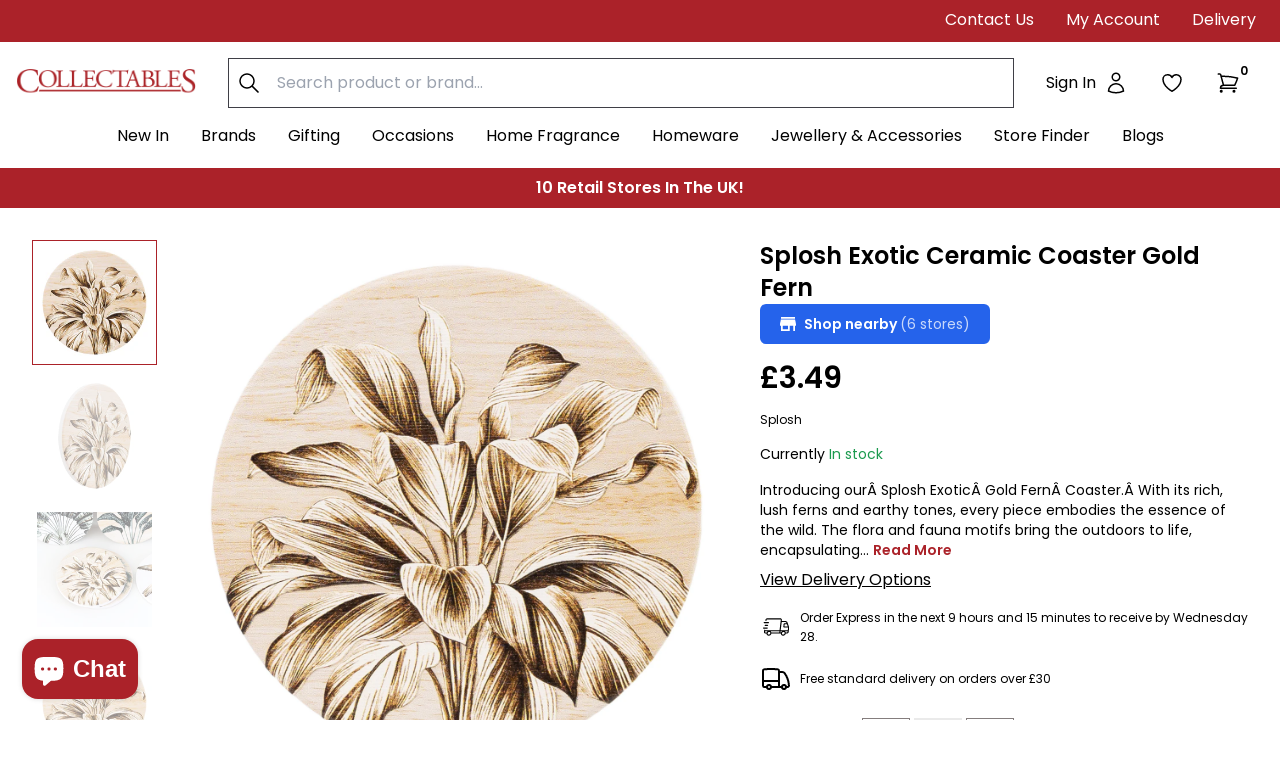

--- FILE ---
content_type: text/html; charset=utf-8
request_url: https://collectables.co.uk/collections/splosh-exotic-kitchenware/products/splosh-exotic-ceramic-coaster-gold-fern
body_size: 77765
content:















<!doctype html>
<html class="no-js overflow-x-hidden" lang="en">
  <head>
    <meta charset="utf-8">
    <meta http-equiv="X-UA-Compatible" content="IE=edge">
    <meta name="viewport" content="width=device-width,initial-scale=1">
    <meta name="theme-color" content="#ab2229">

    <!-- Preload Files -->
    

    <!-- Preconnect Domains -->
    <link rel="preconnect" href="https://fonts.shopifycdn.com" crossorigin>
    <link rel="preconnect" href="https://cdn.shopify.com" crossorigin>
    <!-- <link rel="preconnect" href="https://v.shopify.com" crossorigin/> -->
    <link rel="preconnect" href="https://cdn.shopifycloud.com" crossorigin>
    <link rel="preconnect" href="https://monorail-edge.shopifysvc.com" crossorigin>

    <!-- fallback for browsers that don't support preconnect -->
    <link rel="dns-prefetch" href="https://fonts.shopifycdn.com" crossorigin>
    <link rel="dns-prefetch" href="https://cdn.shopify.com" crossorigin>
    <!-- <link rel="dns-prefetch" href="https://v.shopify.com" crossorigin/> -->
    <link rel="dns-prefetch" href="https://cdn.shopifycloud.com" crossorigin>
    <link rel="dns-prefetch" href="https://monorail-edge.shopifysvc.com" crossorigin><link rel="canonical" href="https://collectables.co.uk/products/splosh-exotic-ceramic-coaster-gold-fern"><link rel="shortcut icon" href="//collectables.co.uk/cdn/shop/files/favicon-32x32_f8d0d18f-5b6f-440a-aca0-8e296750cbf3.png?crop=center&height=32&v=1664372210&width=32" type="image/png"><title>Splosh Exotic Ceramic Coaster Gold Fern</title><meta name="description" content="Introducing ourÂ Splosh ExoticÂ Gold FernÂ Coaster.Â With its rich, lush ferns and earthy tones, every piece embodies the essence of the wild. The flora and fauna motifs bring the outdoors to life, encapsulating the magnificence of the natural world. As well as theÂ 3D embossing adds depth and texture, elevating every ">
  
  <meta property="og:site_name" content="Collectables">
  <meta property="og:url" content="https://collectables.co.uk/products/splosh-exotic-ceramic-coaster-gold-fern">
  <meta property="og:title" content="Splosh Exotic Ceramic Coaster Gold Fern">
  <meta property="og:type" content="product">
  <meta property="og:description" content="Introducing ourÂ Splosh ExoticÂ Gold FernÂ Coaster.Â With its rich, lush ferns and earthy tones, every piece embodies the essence of the wild. The flora and fauna motifs bring the outdoors to life, encapsulating the magnificence of the natural world. As well as theÂ 3D embossing adds depth and texture, elevating every "><meta property="og:image" content="http://collectables.co.uk/cdn/shop/files/EXO028F.jpg?v=1756221002">
    <meta property="og:image:secure_url" content="https://collectables.co.uk/cdn/shop/files/EXO028F.jpg?v=1756221002">
    <meta property="og:image:width" content="1500">
    <meta property="og:image:height" content="1500"><meta property="og:price:amount" content="3.49">
    <meta property="og:price:currency" content="GBP"><meta name="twitter:site" content="@CollectablesWeb"><meta name="twitter:card" content="summary_large_image">
  <meta name="twitter:title" content="Splosh Exotic Ceramic Coaster Gold Fern">
  <meta name="twitter:description" content="Introducing ourÂ Splosh ExoticÂ Gold FernÂ Coaster.Â With its rich, lush ferns and earthy tones, every piece embodies the essence of the wild. The flora and fauna motifs bring the outdoors to life, encapsulating the magnificence of the natural world. As well as theÂ 3D embossing adds depth and texture, elevating every ">
  
    

<meta property="og:site_name" content="Collectables">
<meta property="og:url" content="https://collectables.co.uk/products/splosh-exotic-ceramic-coaster-gold-fern">
<meta property="og:title" content="Splosh Exotic Ceramic Coaster Gold Fern">
<meta property="og:type" content="product">
<meta property="og:description" content="Introducing ourÂ Splosh ExoticÂ Gold FernÂ Coaster.Â With its rich, lush ferns and earthy tones, every piece embodies the essence of the wild. The flora and fauna motifs bring the outdoors to life, encapsulating the magnificence of the natural world. As well as theÂ 3D embossing adds depth and texture, elevating every "><meta property="og:price:amount" content="3.49">
  <meta property="og:price:currency" content="GBP"><meta property="og:image" content="http://collectables.co.uk/cdn/shop/files/EXO028F.jpg?crop=center&height=1024&v=1756221002&width=1024"><meta property="og:image" content="http://collectables.co.uk/cdn/shop/files/EXO028F-1.jpg?crop=center&height=1024&v=1756221003&width=1024"><meta property="og:image" content="http://collectables.co.uk/cdn/shop/files/EXO028F_4.jpg?crop=center&height=1024&v=1756221003&width=1024">
<meta property="og:image:secure_url" content="https://collectables.co.uk/cdn/shop/files/EXO028F.jpg?crop=center&height=1024&v=1756221002&width=1024"><meta property="og:image:secure_url" content="https://collectables.co.uk/cdn/shop/files/EXO028F-1.jpg?crop=center&height=1024&v=1756221003&width=1024"><meta property="og:image:secure_url" content="https://collectables.co.uk/cdn/shop/files/EXO028F_4.jpg?crop=center&height=1024&v=1756221003&width=1024">

<meta name="twitter:site" content="@CollectablesWeb">
<meta name="twitter:card" content="summary_large_image">
<meta name="twitter:title" content="Splosh Exotic Ceramic Coaster Gold Fern">
<meta name="twitter:description" content="Introducing ourÂ Splosh ExoticÂ Gold FernÂ Coaster.Â With its rich, lush ferns and earthy tones, every piece embodies the essence of the wild. The flora and fauna motifs bring the outdoors to life, encapsulating the magnificence of the natural world. As well as theÂ 3D embossing adds depth and texture, elevating every ">
<script src="//collectables.co.uk/cdn/shop/t/15/assets/global.min.js?v=178214917242677154381697631065" defer="defer"></script><script src="//collectables.co.uk/cdn/shop/t/15/assets/custom.js?v=100834339894736952291752504608" defer="defer"></script>
    
  <script>window.performance && window.performance.mark && window.performance.mark('shopify.content_for_header.start');</script><meta name="google-site-verification" content="rSSiI8gdmYdxqRNDBBZ4i8SuEEq2nu6CSMYjRp6AwCE">
<meta id="shopify-digital-wallet" name="shopify-digital-wallet" content="/59576713415/digital_wallets/dialog">
<meta name="shopify-checkout-api-token" content="294b0cd93117b90eeee7c0d60db40dae">
<meta id="in-context-paypal-metadata" data-shop-id="59576713415" data-venmo-supported="false" data-environment="production" data-locale="en_US" data-paypal-v4="true" data-currency="GBP">
<link rel="alternate" type="application/json+oembed" href="https://collectables.co.uk/products/splosh-exotic-ceramic-coaster-gold-fern.oembed">
<script async="async" src="/checkouts/internal/preloads.js?locale=en-GB"></script>
<link rel="preconnect" href="https://shop.app" crossorigin="anonymous">
<script async="async" src="https://shop.app/checkouts/internal/preloads.js?locale=en-GB&shop_id=59576713415" crossorigin="anonymous"></script>
<script id="apple-pay-shop-capabilities" type="application/json">{"shopId":59576713415,"countryCode":"GB","currencyCode":"GBP","merchantCapabilities":["supports3DS"],"merchantId":"gid:\/\/shopify\/Shop\/59576713415","merchantName":"Collectables","requiredBillingContactFields":["postalAddress","email","phone"],"requiredShippingContactFields":["postalAddress","email","phone"],"shippingType":"shipping","supportedNetworks":["visa","maestro","masterCard","amex","discover","elo"],"total":{"type":"pending","label":"Collectables","amount":"1.00"},"shopifyPaymentsEnabled":true,"supportsSubscriptions":true}</script>
<script id="shopify-features" type="application/json">{"accessToken":"294b0cd93117b90eeee7c0d60db40dae","betas":["rich-media-storefront-analytics"],"domain":"collectables.co.uk","predictiveSearch":true,"shopId":59576713415,"locale":"en"}</script>
<script>var Shopify = Shopify || {};
Shopify.shop = "collectablesdev.myshopify.com";
Shopify.locale = "en";
Shopify.currency = {"active":"GBP","rate":"1.0"};
Shopify.country = "GB";
Shopify.theme = {"name":"Collectables\/main - LIVE","id":137026044163,"schema_name":"Collectables","schema_version":"1.0.0","theme_store_id":null,"role":"main"};
Shopify.theme.handle = "null";
Shopify.theme.style = {"id":null,"handle":null};
Shopify.cdnHost = "collectables.co.uk/cdn";
Shopify.routes = Shopify.routes || {};
Shopify.routes.root = "/";</script>
<script type="module">!function(o){(o.Shopify=o.Shopify||{}).modules=!0}(window);</script>
<script>!function(o){function n(){var o=[];function n(){o.push(Array.prototype.slice.apply(arguments))}return n.q=o,n}var t=o.Shopify=o.Shopify||{};t.loadFeatures=n(),t.autoloadFeatures=n()}(window);</script>
<script>
  window.ShopifyPay = window.ShopifyPay || {};
  window.ShopifyPay.apiHost = "shop.app\/pay";
  window.ShopifyPay.redirectState = null;
</script>
<script id="shop-js-analytics" type="application/json">{"pageType":"product"}</script>
<script defer="defer" async type="module" src="//collectables.co.uk/cdn/shopifycloud/shop-js/modules/v2/client.init-shop-cart-sync_BT-GjEfc.en.esm.js"></script>
<script defer="defer" async type="module" src="//collectables.co.uk/cdn/shopifycloud/shop-js/modules/v2/chunk.common_D58fp_Oc.esm.js"></script>
<script defer="defer" async type="module" src="//collectables.co.uk/cdn/shopifycloud/shop-js/modules/v2/chunk.modal_xMitdFEc.esm.js"></script>
<script type="module">
  await import("//collectables.co.uk/cdn/shopifycloud/shop-js/modules/v2/client.init-shop-cart-sync_BT-GjEfc.en.esm.js");
await import("//collectables.co.uk/cdn/shopifycloud/shop-js/modules/v2/chunk.common_D58fp_Oc.esm.js");
await import("//collectables.co.uk/cdn/shopifycloud/shop-js/modules/v2/chunk.modal_xMitdFEc.esm.js");

  window.Shopify.SignInWithShop?.initShopCartSync?.({"fedCMEnabled":true,"windoidEnabled":true});

</script>
<script>
  window.Shopify = window.Shopify || {};
  if (!window.Shopify.featureAssets) window.Shopify.featureAssets = {};
  window.Shopify.featureAssets['shop-js'] = {"shop-cart-sync":["modules/v2/client.shop-cart-sync_DZOKe7Ll.en.esm.js","modules/v2/chunk.common_D58fp_Oc.esm.js","modules/v2/chunk.modal_xMitdFEc.esm.js"],"init-fed-cm":["modules/v2/client.init-fed-cm_B6oLuCjv.en.esm.js","modules/v2/chunk.common_D58fp_Oc.esm.js","modules/v2/chunk.modal_xMitdFEc.esm.js"],"shop-cash-offers":["modules/v2/client.shop-cash-offers_D2sdYoxE.en.esm.js","modules/v2/chunk.common_D58fp_Oc.esm.js","modules/v2/chunk.modal_xMitdFEc.esm.js"],"shop-login-button":["modules/v2/client.shop-login-button_QeVjl5Y3.en.esm.js","modules/v2/chunk.common_D58fp_Oc.esm.js","modules/v2/chunk.modal_xMitdFEc.esm.js"],"pay-button":["modules/v2/client.pay-button_DXTOsIq6.en.esm.js","modules/v2/chunk.common_D58fp_Oc.esm.js","modules/v2/chunk.modal_xMitdFEc.esm.js"],"shop-button":["modules/v2/client.shop-button_DQZHx9pm.en.esm.js","modules/v2/chunk.common_D58fp_Oc.esm.js","modules/v2/chunk.modal_xMitdFEc.esm.js"],"avatar":["modules/v2/client.avatar_BTnouDA3.en.esm.js"],"init-windoid":["modules/v2/client.init-windoid_CR1B-cfM.en.esm.js","modules/v2/chunk.common_D58fp_Oc.esm.js","modules/v2/chunk.modal_xMitdFEc.esm.js"],"init-shop-for-new-customer-accounts":["modules/v2/client.init-shop-for-new-customer-accounts_C_vY_xzh.en.esm.js","modules/v2/client.shop-login-button_QeVjl5Y3.en.esm.js","modules/v2/chunk.common_D58fp_Oc.esm.js","modules/v2/chunk.modal_xMitdFEc.esm.js"],"init-shop-email-lookup-coordinator":["modules/v2/client.init-shop-email-lookup-coordinator_BI7n9ZSv.en.esm.js","modules/v2/chunk.common_D58fp_Oc.esm.js","modules/v2/chunk.modal_xMitdFEc.esm.js"],"init-shop-cart-sync":["modules/v2/client.init-shop-cart-sync_BT-GjEfc.en.esm.js","modules/v2/chunk.common_D58fp_Oc.esm.js","modules/v2/chunk.modal_xMitdFEc.esm.js"],"shop-toast-manager":["modules/v2/client.shop-toast-manager_DiYdP3xc.en.esm.js","modules/v2/chunk.common_D58fp_Oc.esm.js","modules/v2/chunk.modal_xMitdFEc.esm.js"],"init-customer-accounts":["modules/v2/client.init-customer-accounts_D9ZNqS-Q.en.esm.js","modules/v2/client.shop-login-button_QeVjl5Y3.en.esm.js","modules/v2/chunk.common_D58fp_Oc.esm.js","modules/v2/chunk.modal_xMitdFEc.esm.js"],"init-customer-accounts-sign-up":["modules/v2/client.init-customer-accounts-sign-up_iGw4briv.en.esm.js","modules/v2/client.shop-login-button_QeVjl5Y3.en.esm.js","modules/v2/chunk.common_D58fp_Oc.esm.js","modules/v2/chunk.modal_xMitdFEc.esm.js"],"shop-follow-button":["modules/v2/client.shop-follow-button_CqMgW2wH.en.esm.js","modules/v2/chunk.common_D58fp_Oc.esm.js","modules/v2/chunk.modal_xMitdFEc.esm.js"],"checkout-modal":["modules/v2/client.checkout-modal_xHeaAweL.en.esm.js","modules/v2/chunk.common_D58fp_Oc.esm.js","modules/v2/chunk.modal_xMitdFEc.esm.js"],"shop-login":["modules/v2/client.shop-login_D91U-Q7h.en.esm.js","modules/v2/chunk.common_D58fp_Oc.esm.js","modules/v2/chunk.modal_xMitdFEc.esm.js"],"lead-capture":["modules/v2/client.lead-capture_BJmE1dJe.en.esm.js","modules/v2/chunk.common_D58fp_Oc.esm.js","modules/v2/chunk.modal_xMitdFEc.esm.js"],"payment-terms":["modules/v2/client.payment-terms_Ci9AEqFq.en.esm.js","modules/v2/chunk.common_D58fp_Oc.esm.js","modules/v2/chunk.modal_xMitdFEc.esm.js"]};
</script>
<script>(function() {
  var isLoaded = false;
  function asyncLoad() {
    if (isLoaded) return;
    isLoaded = true;
    var urls = ["https:\/\/cdn.salesfire.co.uk\/code\/039cb426-c980-4d81-8f52-dab078cb24a9.js?shop=collectablesdev.myshopify.com","https:\/\/static.klaviyo.com\/onsite\/js\/klaviyo.js?company_id=Vxk2hm\u0026shop=collectablesdev.myshopify.com","https:\/\/static.klaviyo.com\/onsite\/js\/Vxk2hm\/klaviyo.js?company_id=Vxk2hm\u0026shop=collectablesdev.myshopify.com","https:\/\/cdn.roseperl.com\/storelocator-prod\/stockist-form\/collectablesdev-1750215652.js?shop=collectablesdev.myshopify.com","https:\/\/na.shgcdn3.com\/pixel-collector.js?shop=collectablesdev.myshopify.com","https:\/\/cdn.roseperl.com\/storelocator-prod\/setting\/collectablesdev-1767015407.js?shop=collectablesdev.myshopify.com","https:\/\/cdn.roseperl.com\/storelocator-prod\/wtb\/collectablesdev-1767015407.js?shop=collectablesdev.myshopify.com","https:\/\/cdn.roseperl.com\/storelocator-prod\/fo\/collectablesdev-1767015408.js?shop=collectablesdev.myshopify.com"];
    for (var i = 0; i < urls.length; i++) {
      var s = document.createElement('script');
      s.type = 'text/javascript';
      s.async = true;
      s.src = urls[i];
      var x = document.getElementsByTagName('script')[0];
      x.parentNode.insertBefore(s, x);
    }
  };
  if(window.attachEvent) {
    window.attachEvent('onload', asyncLoad);
  } else {
    window.addEventListener('load', asyncLoad, false);
  }
})();</script>
<script id="__st">var __st={"a":59576713415,"offset":0,"reqid":"cfe62050-7654-4678-a5a3-d401e1a6d506-1769478074","pageurl":"collectables.co.uk\/collections\/splosh-exotic-kitchenware\/products\/splosh-exotic-ceramic-coaster-gold-fern","u":"b5a8922fce76","p":"product","rtyp":"product","rid":8633667256579};</script>
<script>window.ShopifyPaypalV4VisibilityTracking = true;</script>
<script id="captcha-bootstrap">!function(){'use strict';const t='contact',e='account',n='new_comment',o=[[t,t],['blogs',n],['comments',n],[t,'customer']],c=[[e,'customer_login'],[e,'guest_login'],[e,'recover_customer_password'],[e,'create_customer']],r=t=>t.map((([t,e])=>`form[action*='/${t}']:not([data-nocaptcha='true']) input[name='form_type'][value='${e}']`)).join(','),a=t=>()=>t?[...document.querySelectorAll(t)].map((t=>t.form)):[];function s(){const t=[...o],e=r(t);return a(e)}const i='password',u='form_key',d=['recaptcha-v3-token','g-recaptcha-response','h-captcha-response',i],f=()=>{try{return window.sessionStorage}catch{return}},m='__shopify_v',_=t=>t.elements[u];function p(t,e,n=!1){try{const o=window.sessionStorage,c=JSON.parse(o.getItem(e)),{data:r}=function(t){const{data:e,action:n}=t;return t[m]||n?{data:e,action:n}:{data:t,action:n}}(c);for(const[e,n]of Object.entries(r))t.elements[e]&&(t.elements[e].value=n);n&&o.removeItem(e)}catch(o){console.error('form repopulation failed',{error:o})}}const l='form_type',E='cptcha';function T(t){t.dataset[E]=!0}const w=window,h=w.document,L='Shopify',v='ce_forms',y='captcha';let A=!1;((t,e)=>{const n=(g='f06e6c50-85a8-45c8-87d0-21a2b65856fe',I='https://cdn.shopify.com/shopifycloud/storefront-forms-hcaptcha/ce_storefront_forms_captcha_hcaptcha.v1.5.2.iife.js',D={infoText:'Protected by hCaptcha',privacyText:'Privacy',termsText:'Terms'},(t,e,n)=>{const o=w[L][v],c=o.bindForm;if(c)return c(t,g,e,D).then(n);var r;o.q.push([[t,g,e,D],n]),r=I,A||(h.body.append(Object.assign(h.createElement('script'),{id:'captcha-provider',async:!0,src:r})),A=!0)});var g,I,D;w[L]=w[L]||{},w[L][v]=w[L][v]||{},w[L][v].q=[],w[L][y]=w[L][y]||{},w[L][y].protect=function(t,e){n(t,void 0,e),T(t)},Object.freeze(w[L][y]),function(t,e,n,w,h,L){const[v,y,A,g]=function(t,e,n){const i=e?o:[],u=t?c:[],d=[...i,...u],f=r(d),m=r(i),_=r(d.filter((([t,e])=>n.includes(e))));return[a(f),a(m),a(_),s()]}(w,h,L),I=t=>{const e=t.target;return e instanceof HTMLFormElement?e:e&&e.form},D=t=>v().includes(t);t.addEventListener('submit',(t=>{const e=I(t);if(!e)return;const n=D(e)&&!e.dataset.hcaptchaBound&&!e.dataset.recaptchaBound,o=_(e),c=g().includes(e)&&(!o||!o.value);(n||c)&&t.preventDefault(),c&&!n&&(function(t){try{if(!f())return;!function(t){const e=f();if(!e)return;const n=_(t);if(!n)return;const o=n.value;o&&e.removeItem(o)}(t);const e=Array.from(Array(32),(()=>Math.random().toString(36)[2])).join('');!function(t,e){_(t)||t.append(Object.assign(document.createElement('input'),{type:'hidden',name:u})),t.elements[u].value=e}(t,e),function(t,e){const n=f();if(!n)return;const o=[...t.querySelectorAll(`input[type='${i}']`)].map((({name:t})=>t)),c=[...d,...o],r={};for(const[a,s]of new FormData(t).entries())c.includes(a)||(r[a]=s);n.setItem(e,JSON.stringify({[m]:1,action:t.action,data:r}))}(t,e)}catch(e){console.error('failed to persist form',e)}}(e),e.submit())}));const S=(t,e)=>{t&&!t.dataset[E]&&(n(t,e.some((e=>e===t))),T(t))};for(const o of['focusin','change'])t.addEventListener(o,(t=>{const e=I(t);D(e)&&S(e,y())}));const B=e.get('form_key'),M=e.get(l),P=B&&M;t.addEventListener('DOMContentLoaded',(()=>{const t=y();if(P)for(const e of t)e.elements[l].value===M&&p(e,B);[...new Set([...A(),...v().filter((t=>'true'===t.dataset.shopifyCaptcha))])].forEach((e=>S(e,t)))}))}(h,new URLSearchParams(w.location.search),n,t,e,['guest_login'])})(!0,!0)}();</script>
<script integrity="sha256-4kQ18oKyAcykRKYeNunJcIwy7WH5gtpwJnB7kiuLZ1E=" data-source-attribution="shopify.loadfeatures" defer="defer" src="//collectables.co.uk/cdn/shopifycloud/storefront/assets/storefront/load_feature-a0a9edcb.js" crossorigin="anonymous"></script>
<script crossorigin="anonymous" defer="defer" src="//collectables.co.uk/cdn/shopifycloud/storefront/assets/shopify_pay/storefront-65b4c6d7.js?v=20250812"></script>
<script data-source-attribution="shopify.dynamic_checkout.dynamic.init">var Shopify=Shopify||{};Shopify.PaymentButton=Shopify.PaymentButton||{isStorefrontPortableWallets:!0,init:function(){window.Shopify.PaymentButton.init=function(){};var t=document.createElement("script");t.src="https://collectables.co.uk/cdn/shopifycloud/portable-wallets/latest/portable-wallets.en.js",t.type="module",document.head.appendChild(t)}};
</script>
<script data-source-attribution="shopify.dynamic_checkout.buyer_consent">
  function portableWalletsHideBuyerConsent(e){var t=document.getElementById("shopify-buyer-consent"),n=document.getElementById("shopify-subscription-policy-button");t&&n&&(t.classList.add("hidden"),t.setAttribute("aria-hidden","true"),n.removeEventListener("click",e))}function portableWalletsShowBuyerConsent(e){var t=document.getElementById("shopify-buyer-consent"),n=document.getElementById("shopify-subscription-policy-button");t&&n&&(t.classList.remove("hidden"),t.removeAttribute("aria-hidden"),n.addEventListener("click",e))}window.Shopify?.PaymentButton&&(window.Shopify.PaymentButton.hideBuyerConsent=portableWalletsHideBuyerConsent,window.Shopify.PaymentButton.showBuyerConsent=portableWalletsShowBuyerConsent);
</script>
<script data-source-attribution="shopify.dynamic_checkout.cart.bootstrap">document.addEventListener("DOMContentLoaded",(function(){function t(){return document.querySelector("shopify-accelerated-checkout-cart, shopify-accelerated-checkout")}if(t())Shopify.PaymentButton.init();else{new MutationObserver((function(e,n){t()&&(Shopify.PaymentButton.init(),n.disconnect())})).observe(document.body,{childList:!0,subtree:!0})}}));
</script>
<script id='scb4127' type='text/javascript' async='' src='https://collectables.co.uk/cdn/shopifycloud/privacy-banner/storefront-banner.js'></script><link id="shopify-accelerated-checkout-styles" rel="stylesheet" media="screen" href="https://collectables.co.uk/cdn/shopifycloud/portable-wallets/latest/accelerated-checkout-backwards-compat.css" crossorigin="anonymous">
<style id="shopify-accelerated-checkout-cart">
        #shopify-buyer-consent {
  margin-top: 1em;
  display: inline-block;
  width: 100%;
}

#shopify-buyer-consent.hidden {
  display: none;
}

#shopify-subscription-policy-button {
  background: none;
  border: none;
  padding: 0;
  text-decoration: underline;
  font-size: inherit;
  cursor: pointer;
}

#shopify-subscription-policy-button::before {
  box-shadow: none;
}

      </style>
<script id="sections-script" data-sections="product-recommendations,header" defer="defer" src="//collectables.co.uk/cdn/shop/t/15/compiled_assets/scripts.js?v=54276"></script>
<script>window.performance && window.performance.mark && window.performance.mark('shopify.content_for_header.end');</script>
  





  <script type="text/javascript">
    
      window.__shgMoneyFormat = window.__shgMoneyFormat || {"AED":{"currency":"AED","currency_symbol":"د.إ","currency_symbol_location":"left","decimal_places":2,"decimal_separator":".","thousands_separator":","},"AFN":{"currency":"AFN","currency_symbol":"؋","currency_symbol_location":"left","decimal_places":2,"decimal_separator":".","thousands_separator":","},"ALL":{"currency":"ALL","currency_symbol":"L","currency_symbol_location":"left","decimal_places":2,"decimal_separator":".","thousands_separator":","},"AMD":{"currency":"AMD","currency_symbol":"դր.","currency_symbol_location":"left","decimal_places":2,"decimal_separator":".","thousands_separator":","},"ANG":{"currency":"ANG","currency_symbol":"ƒ","currency_symbol_location":"left","decimal_places":2,"decimal_separator":".","thousands_separator":","},"AUD":{"currency":"AUD","currency_symbol":"$","currency_symbol_location":"left","decimal_places":2,"decimal_separator":".","thousands_separator":","},"AWG":{"currency":"AWG","currency_symbol":"ƒ","currency_symbol_location":"left","decimal_places":2,"decimal_separator":".","thousands_separator":","},"AZN":{"currency":"AZN","currency_symbol":"₼","currency_symbol_location":"left","decimal_places":2,"decimal_separator":".","thousands_separator":","},"BAM":{"currency":"BAM","currency_symbol":"КМ","currency_symbol_location":"left","decimal_places":2,"decimal_separator":".","thousands_separator":","},"BBD":{"currency":"BBD","currency_symbol":"$","currency_symbol_location":"left","decimal_places":2,"decimal_separator":".","thousands_separator":","},"BDT":{"currency":"BDT","currency_symbol":"৳","currency_symbol_location":"left","decimal_places":2,"decimal_separator":".","thousands_separator":","},"BIF":{"currency":"BIF","currency_symbol":"Fr","currency_symbol_location":"left","decimal_places":2,"decimal_separator":".","thousands_separator":","},"BND":{"currency":"BND","currency_symbol":"$","currency_symbol_location":"left","decimal_places":2,"decimal_separator":".","thousands_separator":","},"BOB":{"currency":"BOB","currency_symbol":"Bs.","currency_symbol_location":"left","decimal_places":2,"decimal_separator":".","thousands_separator":","},"BSD":{"currency":"BSD","currency_symbol":"$","currency_symbol_location":"left","decimal_places":2,"decimal_separator":".","thousands_separator":","},"BWP":{"currency":"BWP","currency_symbol":"P","currency_symbol_location":"left","decimal_places":2,"decimal_separator":".","thousands_separator":","},"BZD":{"currency":"BZD","currency_symbol":"$","currency_symbol_location":"left","decimal_places":2,"decimal_separator":".","thousands_separator":","},"CAD":{"currency":"CAD","currency_symbol":"$","currency_symbol_location":"left","decimal_places":2,"decimal_separator":".","thousands_separator":","},"CDF":{"currency":"CDF","currency_symbol":"Fr","currency_symbol_location":"left","decimal_places":2,"decimal_separator":".","thousands_separator":","},"CHF":{"currency":"CHF","currency_symbol":"CHF","currency_symbol_location":"left","decimal_places":2,"decimal_separator":".","thousands_separator":","},"CNY":{"currency":"CNY","currency_symbol":"¥","currency_symbol_location":"left","decimal_places":2,"decimal_separator":".","thousands_separator":","},"CRC":{"currency":"CRC","currency_symbol":"₡","currency_symbol_location":"left","decimal_places":2,"decimal_separator":".","thousands_separator":","},"CVE":{"currency":"CVE","currency_symbol":"$","currency_symbol_location":"left","decimal_places":2,"decimal_separator":".","thousands_separator":","},"CZK":{"currency":"CZK","currency_symbol":"Kč","currency_symbol_location":"left","decimal_places":2,"decimal_separator":".","thousands_separator":","},"DJF":{"currency":"DJF","currency_symbol":"Fdj","currency_symbol_location":"left","decimal_places":2,"decimal_separator":".","thousands_separator":","},"DKK":{"currency":"DKK","currency_symbol":"kr.","currency_symbol_location":"left","decimal_places":2,"decimal_separator":".","thousands_separator":","},"DOP":{"currency":"DOP","currency_symbol":"$","currency_symbol_location":"left","decimal_places":2,"decimal_separator":".","thousands_separator":","},"DZD":{"currency":"DZD","currency_symbol":"د.ج","currency_symbol_location":"left","decimal_places":2,"decimal_separator":".","thousands_separator":","},"EGP":{"currency":"EGP","currency_symbol":"ج.م","currency_symbol_location":"left","decimal_places":2,"decimal_separator":".","thousands_separator":","},"ETB":{"currency":"ETB","currency_symbol":"Br","currency_symbol_location":"left","decimal_places":2,"decimal_separator":".","thousands_separator":","},"EUR":{"currency":"EUR","currency_symbol":"€","currency_symbol_location":"left","decimal_places":2,"decimal_separator":".","thousands_separator":","},"FJD":{"currency":"FJD","currency_symbol":"$","currency_symbol_location":"left","decimal_places":2,"decimal_separator":".","thousands_separator":","},"FKP":{"currency":"FKP","currency_symbol":"£","currency_symbol_location":"left","decimal_places":2,"decimal_separator":".","thousands_separator":","},"GBP":{"currency":"GBP","currency_symbol":"£","currency_symbol_location":"left","decimal_places":2,"decimal_separator":".","thousands_separator":","},"GMD":{"currency":"GMD","currency_symbol":"D","currency_symbol_location":"left","decimal_places":2,"decimal_separator":".","thousands_separator":","},"GNF":{"currency":"GNF","currency_symbol":"Fr","currency_symbol_location":"left","decimal_places":2,"decimal_separator":".","thousands_separator":","},"GTQ":{"currency":"GTQ","currency_symbol":"Q","currency_symbol_location":"left","decimal_places":2,"decimal_separator":".","thousands_separator":","},"GYD":{"currency":"GYD","currency_symbol":"$","currency_symbol_location":"left","decimal_places":2,"decimal_separator":".","thousands_separator":","},"HKD":{"currency":"HKD","currency_symbol":"$","currency_symbol_location":"left","decimal_places":2,"decimal_separator":".","thousands_separator":","},"HNL":{"currency":"HNL","currency_symbol":"L","currency_symbol_location":"left","decimal_places":2,"decimal_separator":".","thousands_separator":","},"HUF":{"currency":"HUF","currency_symbol":"Ft","currency_symbol_location":"left","decimal_places":2,"decimal_separator":".","thousands_separator":","},"IDR":{"currency":"IDR","currency_symbol":"Rp","currency_symbol_location":"left","decimal_places":2,"decimal_separator":".","thousands_separator":","},"ILS":{"currency":"ILS","currency_symbol":"₪","currency_symbol_location":"left","decimal_places":2,"decimal_separator":".","thousands_separator":","},"INR":{"currency":"INR","currency_symbol":"₹","currency_symbol_location":"left","decimal_places":2,"decimal_separator":".","thousands_separator":","},"ISK":{"currency":"ISK","currency_symbol":"kr.","currency_symbol_location":"left","decimal_places":2,"decimal_separator":".","thousands_separator":","},"JMD":{"currency":"JMD","currency_symbol":"$","currency_symbol_location":"left","decimal_places":2,"decimal_separator":".","thousands_separator":","},"JPY":{"currency":"JPY","currency_symbol":"¥","currency_symbol_location":"left","decimal_places":2,"decimal_separator":".","thousands_separator":","},"KES":{"currency":"KES","currency_symbol":"KSh","currency_symbol_location":"left","decimal_places":2,"decimal_separator":".","thousands_separator":","},"KGS":{"currency":"KGS","currency_symbol":"som","currency_symbol_location":"left","decimal_places":2,"decimal_separator":".","thousands_separator":","},"KHR":{"currency":"KHR","currency_symbol":"៛","currency_symbol_location":"left","decimal_places":2,"decimal_separator":".","thousands_separator":","},"KMF":{"currency":"KMF","currency_symbol":"Fr","currency_symbol_location":"left","decimal_places":2,"decimal_separator":".","thousands_separator":","},"KRW":{"currency":"KRW","currency_symbol":"₩","currency_symbol_location":"left","decimal_places":2,"decimal_separator":".","thousands_separator":","},"KYD":{"currency":"KYD","currency_symbol":"$","currency_symbol_location":"left","decimal_places":2,"decimal_separator":".","thousands_separator":","},"KZT":{"currency":"KZT","currency_symbol":"₸","currency_symbol_location":"left","decimal_places":2,"decimal_separator":".","thousands_separator":","},"LAK":{"currency":"LAK","currency_symbol":"₭","currency_symbol_location":"left","decimal_places":2,"decimal_separator":".","thousands_separator":","},"LBP":{"currency":"LBP","currency_symbol":"ل.ل","currency_symbol_location":"left","decimal_places":2,"decimal_separator":".","thousands_separator":","},"LKR":{"currency":"LKR","currency_symbol":"₨","currency_symbol_location":"left","decimal_places":2,"decimal_separator":".","thousands_separator":","},"MAD":{"currency":"MAD","currency_symbol":"د.م.","currency_symbol_location":"left","decimal_places":2,"decimal_separator":".","thousands_separator":","},"MDL":{"currency":"MDL","currency_symbol":"L","currency_symbol_location":"left","decimal_places":2,"decimal_separator":".","thousands_separator":","},"MKD":{"currency":"MKD","currency_symbol":"ден","currency_symbol_location":"left","decimal_places":2,"decimal_separator":".","thousands_separator":","},"MMK":{"currency":"MMK","currency_symbol":"K","currency_symbol_location":"left","decimal_places":2,"decimal_separator":".","thousands_separator":","},"MNT":{"currency":"MNT","currency_symbol":"₮","currency_symbol_location":"left","decimal_places":2,"decimal_separator":".","thousands_separator":","},"MOP":{"currency":"MOP","currency_symbol":"P","currency_symbol_location":"left","decimal_places":2,"decimal_separator":".","thousands_separator":","},"MUR":{"currency":"MUR","currency_symbol":"₨","currency_symbol_location":"left","decimal_places":2,"decimal_separator":".","thousands_separator":","},"MVR":{"currency":"MVR","currency_symbol":"MVR","currency_symbol_location":"left","decimal_places":2,"decimal_separator":".","thousands_separator":","},"MWK":{"currency":"MWK","currency_symbol":"MK","currency_symbol_location":"left","decimal_places":2,"decimal_separator":".","thousands_separator":","},"MYR":{"currency":"MYR","currency_symbol":"RM","currency_symbol_location":"left","decimal_places":2,"decimal_separator":".","thousands_separator":","},"NGN":{"currency":"NGN","currency_symbol":"₦","currency_symbol_location":"left","decimal_places":2,"decimal_separator":".","thousands_separator":","},"NIO":{"currency":"NIO","currency_symbol":"C$","currency_symbol_location":"left","decimal_places":2,"decimal_separator":".","thousands_separator":","},"NPR":{"currency":"NPR","currency_symbol":"Rs.","currency_symbol_location":"left","decimal_places":2,"decimal_separator":".","thousands_separator":","},"NZD":{"currency":"NZD","currency_symbol":"$","currency_symbol_location":"left","decimal_places":2,"decimal_separator":".","thousands_separator":","},"PEN":{"currency":"PEN","currency_symbol":"S/","currency_symbol_location":"left","decimal_places":2,"decimal_separator":".","thousands_separator":","},"PGK":{"currency":"PGK","currency_symbol":"K","currency_symbol_location":"left","decimal_places":2,"decimal_separator":".","thousands_separator":","},"PHP":{"currency":"PHP","currency_symbol":"₱","currency_symbol_location":"left","decimal_places":2,"decimal_separator":".","thousands_separator":","},"PKR":{"currency":"PKR","currency_symbol":"₨","currency_symbol_location":"left","decimal_places":2,"decimal_separator":".","thousands_separator":","},"PLN":{"currency":"PLN","currency_symbol":"zł","currency_symbol_location":"left","decimal_places":2,"decimal_separator":".","thousands_separator":","},"PYG":{"currency":"PYG","currency_symbol":"₲","currency_symbol_location":"left","decimal_places":2,"decimal_separator":".","thousands_separator":","},"QAR":{"currency":"QAR","currency_symbol":"ر.ق","currency_symbol_location":"left","decimal_places":2,"decimal_separator":".","thousands_separator":","},"RON":{"currency":"RON","currency_symbol":"Lei","currency_symbol_location":"left","decimal_places":2,"decimal_separator":".","thousands_separator":","},"RSD":{"currency":"RSD","currency_symbol":"РСД","currency_symbol_location":"left","decimal_places":2,"decimal_separator":".","thousands_separator":","},"RWF":{"currency":"RWF","currency_symbol":"FRw","currency_symbol_location":"left","decimal_places":2,"decimal_separator":".","thousands_separator":","},"SAR":{"currency":"SAR","currency_symbol":"ر.س","currency_symbol_location":"left","decimal_places":2,"decimal_separator":".","thousands_separator":","},"SBD":{"currency":"SBD","currency_symbol":"$","currency_symbol_location":"left","decimal_places":2,"decimal_separator":".","thousands_separator":","},"SEK":{"currency":"SEK","currency_symbol":"kr","currency_symbol_location":"left","decimal_places":2,"decimal_separator":".","thousands_separator":","},"SGD":{"currency":"SGD","currency_symbol":"$","currency_symbol_location":"left","decimal_places":2,"decimal_separator":".","thousands_separator":","},"SHP":{"currency":"SHP","currency_symbol":"£","currency_symbol_location":"left","decimal_places":2,"decimal_separator":".","thousands_separator":","},"SLL":{"currency":"SLL","currency_symbol":"Le","currency_symbol_location":"left","decimal_places":2,"decimal_separator":".","thousands_separator":","},"STD":{"currency":"STD","currency_symbol":"Db","currency_symbol_location":"left","decimal_places":2,"decimal_separator":".","thousands_separator":","},"THB":{"currency":"THB","currency_symbol":"฿","currency_symbol_location":"left","decimal_places":2,"decimal_separator":".","thousands_separator":","},"TJS":{"currency":"TJS","currency_symbol":"ЅМ","currency_symbol_location":"left","decimal_places":2,"decimal_separator":".","thousands_separator":","},"TOP":{"currency":"TOP","currency_symbol":"T$","currency_symbol_location":"left","decimal_places":2,"decimal_separator":".","thousands_separator":","},"TTD":{"currency":"TTD","currency_symbol":"$","currency_symbol_location":"left","decimal_places":2,"decimal_separator":".","thousands_separator":","},"TWD":{"currency":"TWD","currency_symbol":"$","currency_symbol_location":"left","decimal_places":2,"decimal_separator":".","thousands_separator":","},"TZS":{"currency":"TZS","currency_symbol":"Sh","currency_symbol_location":"left","decimal_places":2,"decimal_separator":".","thousands_separator":","},"UAH":{"currency":"UAH","currency_symbol":"₴","currency_symbol_location":"left","decimal_places":2,"decimal_separator":".","thousands_separator":","},"UGX":{"currency":"UGX","currency_symbol":"USh","currency_symbol_location":"left","decimal_places":2,"decimal_separator":".","thousands_separator":","},"USD":{"currency":"USD","currency_symbol":"$","currency_symbol_location":"left","decimal_places":2,"decimal_separator":".","thousands_separator":","},"UYU":{"currency":"UYU","currency_symbol":"$U","currency_symbol_location":"left","decimal_places":2,"decimal_separator":".","thousands_separator":","},"UZS":{"currency":"UZS","currency_symbol":"so'm","currency_symbol_location":"left","decimal_places":2,"decimal_separator":".","thousands_separator":","},"VND":{"currency":"VND","currency_symbol":"₫","currency_symbol_location":"left","decimal_places":2,"decimal_separator":".","thousands_separator":","},"VUV":{"currency":"VUV","currency_symbol":"Vt","currency_symbol_location":"left","decimal_places":2,"decimal_separator":".","thousands_separator":","},"WST":{"currency":"WST","currency_symbol":"T","currency_symbol_location":"left","decimal_places":2,"decimal_separator":".","thousands_separator":","},"XAF":{"currency":"XAF","currency_symbol":"CFA","currency_symbol_location":"left","decimal_places":2,"decimal_separator":".","thousands_separator":","},"XCD":{"currency":"XCD","currency_symbol":"$","currency_symbol_location":"left","decimal_places":2,"decimal_separator":".","thousands_separator":","},"XOF":{"currency":"XOF","currency_symbol":"Fr","currency_symbol_location":"left","decimal_places":2,"decimal_separator":".","thousands_separator":","},"XPF":{"currency":"XPF","currency_symbol":"Fr","currency_symbol_location":"left","decimal_places":2,"decimal_separator":".","thousands_separator":","},"YER":{"currency":"YER","currency_symbol":"﷼","currency_symbol_location":"left","decimal_places":2,"decimal_separator":".","thousands_separator":","}};
    
    window.__shgCurrentCurrencyCode = window.__shgCurrentCurrencyCode || {
      currency: "GBP",
      currency_symbol: "£",
      decimal_separator: ".",
      thousands_separator: ",",
      decimal_places: 2,
      currency_symbol_location: "left"
    };
  </script>




    <!-- Google Fonts --><style data-shopify>
@font-face {
  font-family: Poppins;
  font-weight: 400;
  font-style: normal;
  font-display: swap;
  src: url("//collectables.co.uk/cdn/fonts/poppins/poppins_n4.0ba78fa5af9b0e1a374041b3ceaadf0a43b41362.woff2") format("woff2"),
       url("//collectables.co.uk/cdn/fonts/poppins/poppins_n4.214741a72ff2596839fc9760ee7a770386cf16ca.woff") format("woff");
}

@font-face {
  font-family: Poppins;
  font-weight: 600;
  font-style: normal;
  font-display: swap;
  src: url("//collectables.co.uk/cdn/fonts/poppins/poppins_n6.aa29d4918bc243723d56b59572e18228ed0786f6.woff2") format("woff2"),
       url("//collectables.co.uk/cdn/fonts/poppins/poppins_n6.5f815d845fe073750885d5b7e619ee00e8111208.woff") format("woff");
}

@font-face {
  font-family: Poppins;
  font-weight: 400;
  font-style: normal;
  font-display: swap;
  src: url("//collectables.co.uk/cdn/fonts/poppins/poppins_n4.0ba78fa5af9b0e1a374041b3ceaadf0a43b41362.woff2") format("woff2"),
       url("//collectables.co.uk/cdn/fonts/poppins/poppins_n4.214741a72ff2596839fc9760ee7a770386cf16ca.woff") format("woff");
}


@font-face {
  font-family: Poppins;
  font-weight: 700;
  font-style: normal;
  font-display: swap;
  src: url("//collectables.co.uk/cdn/fonts/poppins/poppins_n7.56758dcf284489feb014a026f3727f2f20a54626.woff2") format("woff2"),
       url("//collectables.co.uk/cdn/fonts/poppins/poppins_n7.f34f55d9b3d3205d2cd6f64955ff4b36f0cfd8da.woff") format("woff");
}

@font-face {
  font-family: Poppins;
  font-weight: 400;
  font-style: italic;
  font-display: swap;
  src: url("//collectables.co.uk/cdn/fonts/poppins/poppins_i4.846ad1e22474f856bd6b81ba4585a60799a9f5d2.woff2") format("woff2"),
       url("//collectables.co.uk/cdn/fonts/poppins/poppins_i4.56b43284e8b52fc64c1fd271f289a39e8477e9ec.woff") format("woff");
}

@font-face {
  font-family: Poppins;
  font-weight: 700;
  font-style: italic;
  font-display: swap;
  src: url("//collectables.co.uk/cdn/fonts/poppins/poppins_i7.42fd71da11e9d101e1e6c7932199f925f9eea42d.woff2") format("woff2"),
       url("//collectables.co.uk/cdn/fonts/poppins/poppins_i7.ec8499dbd7616004e21155106d13837fff4cf556.woff") format("woff");
}


@font-face {
  font-family: Poppins;
  font-weight: 700;
  font-style: normal;
  font-display: swap;
  src: url("//collectables.co.uk/cdn/fonts/poppins/poppins_n7.56758dcf284489feb014a026f3727f2f20a54626.woff2") format("woff2"),
       url("//collectables.co.uk/cdn/fonts/poppins/poppins_n7.f34f55d9b3d3205d2cd6f64955ff4b36f0cfd8da.woff") format("woff");
}

@font-face {
  font-family: Poppins;
  font-weight: 600;
  font-style: italic;
  font-display: swap;
  src: url("//collectables.co.uk/cdn/fonts/poppins/poppins_i6.bb8044d6203f492888d626dafda3c2999253e8e9.woff2") format("woff2"),
       url("//collectables.co.uk/cdn/fonts/poppins/poppins_i6.e233dec1a61b1e7dead9f920159eda42280a02c3.woff") format("woff");
}

@font-face {
  font-family: Poppins;
  font-weight: 700;
  font-style: italic;
  font-display: swap;
  src: url("//collectables.co.uk/cdn/fonts/poppins/poppins_i7.42fd71da11e9d101e1e6c7932199f925f9eea42d.woff2") format("woff2"),
       url("//collectables.co.uk/cdn/fonts/poppins/poppins_i7.ec8499dbd7616004e21155106d13837fff4cf556.woff") format("woff");
}


@font-face {
  font-family: Poppins;
  font-weight: 700;
  font-style: normal;
  font-display: swap;
  src: url("//collectables.co.uk/cdn/fonts/poppins/poppins_n7.56758dcf284489feb014a026f3727f2f20a54626.woff2") format("woff2"),
       url("//collectables.co.uk/cdn/fonts/poppins/poppins_n7.f34f55d9b3d3205d2cd6f64955ff4b36f0cfd8da.woff") format("woff");
}

@font-face {
  font-family: Poppins;
  font-weight: 400;
  font-style: italic;
  font-display: swap;
  src: url("//collectables.co.uk/cdn/fonts/poppins/poppins_i4.846ad1e22474f856bd6b81ba4585a60799a9f5d2.woff2") format("woff2"),
       url("//collectables.co.uk/cdn/fonts/poppins/poppins_i4.56b43284e8b52fc64c1fd271f289a39e8477e9ec.woff") format("woff");
}

@font-face {
  font-family: Poppins;
  font-weight: 700;
  font-style: italic;
  font-display: swap;
  src: url("//collectables.co.uk/cdn/fonts/poppins/poppins_i7.42fd71da11e9d101e1e6c7932199f925f9eea42d.woff2") format("woff2"),
       url("//collectables.co.uk/cdn/fonts/poppins/poppins_i7.ec8499dbd7616004e21155106d13837fff4cf556.woff") format("woff");
}

</style><!-- Critical CSS --><style data-shopify>
  :root{
      --navigation-font-family: Poppins;
      --navigation-font-family-fallback: Poppins;
      --navigation-font-weight: 400;
      --navigation-font-style: normal;
      --navigation-transform: capitalize;
      --navigation-letter-spacing: 0px;
      --body-font-family: Poppins, sans-serif;
      --body-font-family-fallback: sans-serif;
      --body-font-weight: 400;
      --body-font-style: normal;
      --body-font-size: 16px;
      --header-font-family: Poppins;
      --header-font-family-fallback: Poppins;
      --header-font-weight: 600;
      --header-font-style: normal;
      --header-transform: capitalize;
      --header-letter-spacing: 0px;

      --primary-color: #ab2229;
      --primary-color-light: #ffffff;
      --primary-link-color:#000000;
      --primary-link-color-hover: #EEEEEE;
      --secondary-link-color: #ab2229;
      --secondary-link-color-hover: #EEEEEE;

      --body-text-color: #000;

      --form-border-color: #EEEEEE;
      --color-blankstate: rgba(0, 0, 0, 0.35);
      --color-blankstate-border: rgba(0, 0, 0, 0.2);
      --color-blankstate-background: rgba(0, 0, 0, 0.1);

      --font-size-base: 16px;
      --body-weight: 400;
      --heading_one_fs: 32px;
      --heading_two_fs: 28px;
      --heading_three_fs: 24px;
      --heading_four_fs: 20px;
      --heading_five_fs: 18px;
      --heading_six_fs: 16px;

      --svg-select-icon: url("//collectables.co.uk/cdn/shop/t/15/assets/ico-select.svg?v=54276");
      --svg-icon-color: #bfbfbf;

      --primary-btn-bg: #ab2229;
      --primary-btn-text: #ffffff;
      --primary-btn-bg-hover: #8a8a8a;
      --primary-btn-text-hover: #ffffff;

      --secondary-btn-bg: #fff;
      --secondary-btn-text: #262626;
      --secondary-btn-bg-hover: #EEEEEE;
      --secondary-btn-text-hover: #262626;

      --tertiary-btn-bg: #000000;
      --tertiary-btn-text: #000000;
      --tertiary-btn-bg-hover: #000000;
      --tertiary-btn-text-hover: #ffffff;

      --atc-btn-bg: #ab2229;
      --atc-btn-text: #FFFFFF;
      --atc-btn-bg-hover: #000;
      --atc-btn-text-hover: #ffffff;

      --title-bg-image: url("Liquid error (snippets/critical-css-variables line 70): invalid url input");
      --title-bg-color:  #ffffff;
      --title-font-color: #000000;

      --header-link-color: #000000;
      --scrollbar-color: #8a8a8a;
      --border-color: #3f3f46;
      --search-results-background: #FFFFFF;

      --nav-tier-one-font-size: 14px;
      --nav-tier-two-font-size: 14px;
      --nav-tier-three-font-size: 14px;
      --nav-tier-one-font-colour: #000000;
      --nav-tier-two-font-colour: #000000;
      --nav-tier-three-font-colour: #000000;

      --subscription-product-block-background-color: #fff;
      --subscription-product-block-text-color: #000;
      --subscription-product-active-block-background-color: #f1f1f1;
      --subscription-product-active-block-text-color: ;

      --mega-menu-background: #FFFFFF;
  }

  html, body, div, span, applet, object, iframe,
  h1, h2, h3, h4, h5, h6, p, blockquote, pre,
  a, abbr, acronym, address, big, cite, code,
  del, dfn, em, img, ins, kbd, q, s, samp,
  small, strike, strong, sub, sup, tt, var,
  b, u, i, center,
  dl, dt, dd, ol, ul, li,
  fieldset, form, label, legend,
  table, caption, tbody, tfoot, thead, tr, th, td,
  article, aside, canvas, details, embed,
  figure, figcaption, footer, header, hgroup,
  menu, nav, output, ruby, section, summary,
  time, mark, audio, video {
  	margin: 0;
  	padding: 0;
  	font-size: 100%;
  	font: inherit;
  	vertical-align: baseline;
  }
  /* HTML5 display-role reset for older browsers */
  article, aside, details, figcaption, figure,
  footer, header, hgroup, menu, nav, section {
  	display: block;
  }
  body {
  	line-height: 1;
  }
  ol, ul {
  	list-style: none;
  }
  blockquote, q {
  	quotes: none;
  }
  blockquote:before, blockquote:after,
  q:before, q:after {
  	content: '';
  	content: none;
  }
  table {
  	border-collapse: collapse;
  	border-spacing: 0;
  }

  [aria-hidden="true"],
  .is--hidden{ display: none; }

  [aria-hidden="false"]{
    display: block;
  }

  .visually-hidden {
    position: absolute !important;
    overflow: hidden;
    clip: rect(0 0 0 0);
    height: 1px;
    width: 1px;
    margin: -1px;
    padding: 0;
    border: 0;
  }

  body{
    font-family: var(--body-font-family), var(--body-font-family-fallback);
    font-weight: var(--body-font-weight);
    font-style: var(--body-font-style);
    font-size: var(--body-font-size);
    color: var(--body-text-color);
  }

  quick-add product-form{
    -webkit-transform: translate3d(0,0,0);
  }

  .btn, button,
  .heading,
  h1, h2, h3, h4, h5, h6,
  h1.h1, h2.h2, h3.h3, h4.h4, h5.h5, h6.h6,
  .h1, .h2, .h3, .h4, .h5, .h6{
    font-style: var(--header-font-style);
    font-family: var(--header-font-family);
    font-weight: var(--header-font-weight);
    letter-spacing: var(--header-letter-spacing);
    text-transform: var(--header-transform);
  }

  h1, .h1{ font-size: var(--heading_one_fs); }
  h2, .h2{ font-size: var(--heading_two_fs); }
  h3, .h3{ font-size: var(--heading_three_fs); }
  h4, .h4{ font-size: var(--heading_four_fs); }
  h5, .h5{ font-size: var(--heading_five_fs); }
  h6, .h6{ font-size: var(--heading_six_fs); }

  .navigation-link{
    font-style: var(--navigation-font-style);
    font-family: var(--navigation-font-family);
    font-weight: var(--navigation-font-weight);
    letter-spacing: var(--navigation-letter-spacing);
    text-transform: var(--navigation-transform);
  }

  .primary-link{ color: var(--primary-link-color); }
  .primary-button, .secondary-button,
  a.primary-button, a.secondary-button,
  button.primary-button, button.secondary-button,
  input[type="submit"].primary-button, input[type="submit"].secondary-button{
    border-width: 2px;
    border-style: solid;
  }.primary-button,
  a.primary-button,
  button.primary-button,
  input[type="submit"].primary-button{
    background-color: var(--primary-btn-bg);
    border-color: var(--primary-btn-bg);
    color: var(--primary-btn-text);
  }

  .primary-button:hover,
  a.primary-button:hover,
  button.primary-button:hover,
  input[type="submit"].primary-button:hover{
    background-color: var(--primary-btn-bg-hover);
    border-color: var(--primary-btn-bg-hover);
    color: var(--primary-btn-text-hover);
  }.secondary-button,
  a.secondary-button,
  button.secondary-button,
  input[type="submit"].secondary-button{
    background-color: var(--secondary-btn-bg);
    border-color: var(--secondary-btn-bg);
    color: var(--secondary-btn-text);
  }

  .secondary-button:hover,
  a.secondary-button:hover,
  button.secondary-button:hover,
  input[type="submit"].secondary-button:hover{
    background-color: var(--secondary-btn-bg-hover);
    border-color: var(--secondary-btn-bg-hover);
    color: var(--secondary-btn-text-hover);
  }.tertiary-button,
  a.tertiary-button,
  button.tertiary-button,
  input[type="submit"].tertiary-button{
    border-width: 2px;
    border-style: solid;
    background-color: transparent;
    border-color: var(--tertiary-btn-bg);
    color: var(--tertiary-btn-text);
  }

  .tertiary-button:hover,
  a.tertiary-button:hover,
  button.tertiary-button:hover,
  input[type="submit"].tertiary-button:hover{
    background-color: var(--tertiary-btn-bg-hover);
    border-color: var(--tertiary-btn-bg-hover);
    color: var(--tertiary-btn-text-hover);
  }.add-to-cart-button,
  *.add-to-cart-button,
  a.add-to-cart-button,
  button.add-to-cart-button,
  [type="submit"].add-to-cart-button,
  button[type="submit"].add-to-cart-button{
    background-color: var(--atc-btn-bg);
    color: var(--atc-btn-text);
  }

  .add-to-cart-button svg,
  .add-to-cart-button svg *,
  *.add-to-cart-button svg,
  *.add-to-cart-button svg *,
  a.add-to-cart-button svg,
  a.add-to-cart-button svg *,
  button.add-to-cart-button svg,
  button.add-to-cart-button svg *,
  [type="submit"].add-to-cart-button svg,
  [type="submit"].add-to-cart-button svg *,
  button[type="submit"].add-to-cart-button svg,
  button[type="submit"].add-to-cart-button svg *{
    stroke: var(--atc-btn-text);
  }

  .add-to-cart-button:hover,
  *.add-to-cart-button:hover,
  a.add-to-cart-button:hover,
  button.add-to-cart-button:hover,
  [type="submit"].add-to-cart-button:hover,
  button[type="submit"].add-to-cart-button:hover{
    background-color: var(--atc-btn-bg-hover);
    color: var(--atc-btn-text-hover);
  }[x-cloak] { display: none; }

  .is--hidden{ display: none; }

[data-clear]{ display: none; }

[data-clear].active{ display: block; }

  .loading{ display: none; }

  [aria-busy="true"] .loading{ display: flex; }

  /* [aria-busy="true"] .loading ~ * { display: none; } */

  save-for-later[aria-busy] button { display: none; }
  save-for-later [data-remove] { display: none; }
  save-for-later[aria-selected="true"] [data-remove]{
    display: flex;
  }
  save-for-later[aria-selected="true"] [data-add]{
    display: none;
  }
</style>

<script>
  // IE11 does not have support for CSS variables, so we have to polyfill them
  if (!(((window || {}).CSS || {}).supports && window.CSS.supports('(--a: 0)'))) {
    const script = document.createElement('script');
    script.type = 'text/javascript';
    script.src = 'https://cdn.jsdelivr.net/npm/css-vars-ponyfill@2';
    script.onload = function () {
      cssVars({});
    };

    document.getElementsByTagName('head')[0].appendChild(script);
  }
</script>
<link href="//collectables.co.uk/cdn/shop/t/15/assets/tailwind.min.css?v=35058888096176791721752504312" rel="stylesheet" type="text/css" media="all" />
    <link href="//collectables.co.uk/cdn/shop/t/15/assets/theme.min.css?v=50394199733854630341752504313" rel="stylesheet" type="text/css" media="all" />
    <link href="//collectables.co.uk/cdn/shop/t/15/assets/custom.css?v=168753562594413372151750941930" rel="stylesheet" type="text/css" media="all" />
<link rel="preload" as="font" href="//collectables.co.uk/cdn/fonts/poppins/poppins_n4.0ba78fa5af9b0e1a374041b3ceaadf0a43b41362.woff2" type="font/woff2" crossorigin><link rel="preload" as="font" href="//collectables.co.uk/cdn/fonts/poppins/poppins_n6.aa29d4918bc243723d56b59572e18228ed0786f6.woff2" type="font/woff2" crossorigin><style>
        #preview-bar-iframe {
          display: none !important;
        }
      </style><link rel="stylesheet" type="text/css" href="//cdn.jsdelivr.net/npm/slick-carousel@1.8.1/slick/slick.css">
    <link rel="stylesheet" type="text/css" href="https://cdn.jsdelivr.net/jquery.slick/1.5.0/slick-theme.css">
    <script src="https://ajax.googleapis.com/ajax/libs/jquery/3.6.4/jquery.min.js"></script>
    <script type="text/javascript" src="//cdn.jsdelivr.net/npm/slick-carousel@1.8.1/slick/slick.min.js"></script>

    <script>
      document.documentElement.className = document.documentElement.className.replace('no-js', 'js');
    </script>
    <script>
      document.addEventListener("DOMContentLoaded", function() {
    // Select all elements with the class 'benefit-bar__benefit'
    var benefitBar = document.querySelectorAll('.benefit-bar__benefit');
    
    // Check if there are more than one element found
    if (benefitBar.length > 1) {
        // Replace the inner HTML of the second element (index 1)
        benefitBar[1].innerHTML = `
            <div class="lipscore-service-review-badge-small-long lipscore-no-border lipscore-no-separator"
                data-ls-widget-height="35px"
                data-ls-widget-width="350px">
            </div>
       `;
    }
});
    </script>

    

<script type="text/javascript">
  
    window.SHG_CUSTOMER = null;
  
</script>








    <!-- Meta Pixel Code -->
    <script>
      !function(f,b,e,v,n,t,s)
      {if(f.fbq)return;n=f.fbq=function(){n.callMethod?
      n.callMethod.apply(n,arguments):n.queue.push(arguments)};
      if(!f._fbq)f._fbq=n;n.push=n;n.loaded=!0;n.version='2.0';
      n.queue=[];t=b.createElement(e);t.async=!0;
      t.src=v;s=b.getElementsByTagName(e)[0];
      s.parentNode.insertBefore(t,s)}(window, document,'script',
      'https://connect.facebook.net/en_US/fbevents.js');
      fbq('init', '486050831030256');
      fbq('track', 'PageView');
    </script>
    <noscript
      ><img
        height="1"
        width="1"
        style="display:none"
        src="https://www.facebook.com/tr?id=486050831030256&ev=PageView&noscript=1"
    ></noscript>
    <!-- End Meta Pixel Code -->
    <link href="//collectables.co.uk/cdn/shop/t/15/assets/product-form-new.css?v=77275182137783768601752504312" rel="stylesheet" type="text/css" media="all" />
  <!-- BEGIN app block: shopify://apps/gsc-countdown-timer/blocks/countdown-bar/58dc5b1b-43d2-4209-b1f3-52aff31643ed --><style>
  .gta-block__error {
    display: flex;
    flex-flow: column nowrap;
    gap: 12px;
    padding: 32px;
    border-radius: 12px;
    margin: 12px 0;
    background-color: #fff1e3;
    color: #412d00;
  }

  .gta-block__error-title {
    font-size: 18px;
    font-weight: 600;
    line-height: 28px;
  }

  .gta-block__error-body {
    font-size: 14px;
    line-height: 24px;
  }
</style>

<script>
  (function () {
    try {
      window.GSC_COUNTDOWN_META = {
        product_collections: [{"id":406808625411,"handle":"black-friday-cyber-monday","title":"Black Friday \u0026 Cyber Monday Deals","updated_at":"2026-01-26T16:51:40+00:00","body_html":"\u003ch2 data-end=\"921\" data-start=\"591\"\u003e\n\u003cstrong data-end=\"655\" data-start=\"591\"\u003e\u003c\/strong\u003e\u003cbr\u003e\n\u003c\/h2\u003e\n\u003ch2 style=\"text-align: center;\" data-end=\"921\" data-start=\"591\"\u003e\n\u003cstrong data-end=\"655\" data-start=\"591\"\u003eBlack Friday is here — and the savings are bigger than ever.\u003c\/strong\u003e\u003cbr data-end=\"658\" data-start=\"655\"\u003e\n\u003c\/h2\u003e\n\u003cp style=\"text-align: center;\" data-end=\"921\" data-start=\"591\"\u003eDiscover incredible storewide discounts across bestselling gifts, home décor, accessories and more. Whether you’re shopping early for Christmas, treating someone special or giving your home a seasonal refresh, this is your chance to save on the products you love.\u003c\/p\u003e\n\u003cp style=\"text-align: center;\" data-end=\"1186\" data-start=\"923\"\u003eExplore unbeatable deals on our most popular collections — from meaningful keepsakes and cosy home fragrances to statement décor and unique gift ideas. With limited-time offers and fast-selling stock, now is the moment to shop your favourites before they’re gone.\u003c\/p\u003e\n\u003cp style=\"text-align: center;\" data-end=\"1274\" data-start=\"1188\"\u003eTreat yourself. Stock up on gifts. Make the most of the year’s biggest shopping event.\u003c\/p\u003e\n\u003cp style=\"text-align: center;\" data-end=\"1340\" data-start=\"1276\"\u003e\u003cstrong data-end=\"1338\" data-start=\"1278\"\u003eOnce they’re gone, they’re gone — shop Black Friday now.\u003c\/strong\u003e\u003c\/p\u003e","published_at":"2023-11-16T17:18:27+00:00","sort_order":"price-desc","template_suffix":"","disjunctive":true,"rules":[{"column":"vendor","relation":"equals","condition":"Di Palomo"},{"column":"vendor","relation":"equals","condition":"Charlie Bears"},{"column":"vendor","relation":"equals","condition":"Cello"},{"column":"vendor","relation":"equals","condition":"Alice Wheeler"},{"column":"vendor","relation":"equals","condition":"Katie Loxton"},{"column":"vendor","relation":"equals","condition":"Edge"},{"column":"vendor","relation":"equals","condition":"Baffies"},{"column":"vendor","relation":"equals","condition":"Faith In Nature"},{"column":"vendor","relation":"equals","condition":"Gleneagles"},{"column":"vendor","relation":"equals","condition":"iep"},{"column":"vendor","relation":"equals","condition":"Joma Jewellery"},{"column":"vendor","relation":"equals","condition":"Luminara"},{"column":"vendor","relation":"equals","condition":"Robotime"},{"column":"vendor","relation":"equals","condition":"Splosh"},{"column":"vendor","relation":"equals","condition":"Willow Tree"},{"column":"vendor","relation":"equals","condition":"The Goat Skincare"},{"column":"vendor","relation":"equals","condition":"Wrendale Designs"},{"column":"variant_inventory","relation":"greater_than","condition":"1"}],"published_scope":"web","image":{"created_at":"2025-11-21T09:22:05+00:00","alt":null,"width":1080,"height":939,"src":"\/\/collectables.co.uk\/cdn\/shop\/collections\/mobile_bannner.svg?v=1763716925"}},{"id":646273499519,"handle":"black-friday-2024","title":"Black Friday 2024","updated_at":"2026-01-26T12:27:40+00:00","body_html":"","published_at":"2024-11-18T12:08:18+00:00","sort_order":"best-selling","template_suffix":"","disjunctive":false,"rules":[{"column":"tag","relation":"equals","condition":"Black Friday 2024"},{"column":"variant_inventory","relation":"greater_than","condition":"0"}],"published_scope":"web"},{"id":392343355651,"handle":"coasters","title":"Coasters","updated_at":"2026-01-19T12:28:16+00:00","body_html":"","published_at":"2022-04-29T13:16:18+01:00","sort_order":"best-selling","template_suffix":"","disjunctive":false,"rules":[{"column":"title","relation":"contains","condition":"coaster"},{"column":"variant_inventory","relation":"greater_than","condition":"0"}],"published_scope":"web","image":{"created_at":"2022-04-29T13:18:45+01:00","alt":null,"width":710,"height":710,"src":"\/\/collectables.co.uk\/cdn\/shop\/collections\/hamptons-4.jpg?v=1651234777"}},{"id":405005304067,"handle":"compare-at","title":"Compare at","updated_at":"2026-01-26T16:51:40+00:00","body_html":"","published_at":"2023-09-27T14:55:50+01:00","sort_order":"best-selling","template_suffix":"","disjunctive":false,"rules":[{"column":"is_price_reduced","relation":"is_set","condition":""}],"published_scope":"web"},{"id":403500597507,"handle":"easter-sale","title":"Easter Sale","updated_at":"2026-01-26T16:51:40+00:00","body_html":"","published_at":"2023-04-12T09:03:09+01:00","sort_order":"best-selling","template_suffix":"","disjunctive":false,"rules":[{"column":"variant_compare_at_price","relation":"greater_than","condition":"1"},{"column":"variant_inventory","relation":"greater_than","condition":"1"}],"published_scope":"web","image":{"created_at":"2023-04-12T09:03:08+01:00","alt":null,"width":1800,"height":800,"src":"\/\/collectables.co.uk\/cdn\/shop\/collections\/EASTER_SALE_BANNER_1800_x_800px_6.png?v=1681286588"}},{"id":674760393087,"handle":"summer-flash-sale-2025","title":"Flash Sale 2025","updated_at":"2026-01-26T16:51:40+00:00","body_html":"\u003cp style=\"text-align: center;\"\u003e\u003cimg src=\"https:\/\/cdn.shopify.com\/s\/files\/1\/0595\/7671\/3415\/files\/10__OFF_-_Desktop_Banner_7728caa2-264a-40cf-86b8-3c1f72e09d58.png?v=1759920481\" alt=\"\"\u003e\u003c\/p\u003e\n\u003cp style=\"text-align: center;\"\u003eDon't miss our Flash Sale 2025! Enjoy 10% off everything – from 9th October - 15th October across the site. It’s our biggest sale ever, featuring plush toys, home fragrance, figurines, and more. Hurry – stock won’t last long and neither will these scorching prices!\u003c\/p\u003e","published_at":"2025-07-30T15:20:57+01:00","sort_order":"best-selling","template_suffix":"","disjunctive":false,"rules":[{"column":"variant_inventory","relation":"greater_than","condition":"0"}],"published_scope":"web","image":{"created_at":"2025-07-30T15:22:37+01:00","alt":null,"width":800,"height":1200,"src":"\/\/collectables.co.uk\/cdn\/shop\/collections\/Mother_s_Day_MobilePhone_Banners_3_45d574f1-92d4-41cc-b7d9-8904c1ef6468.png?v=1759920528"}},{"id":392180433155,"handle":"gifts-under-5","title":"Gifts under £5","updated_at":"2026-01-26T11:03:38+00:00","body_html":"\u003cspan data-mce-fragment=\"1\"\u003eGifts under £5\u003c\/span\u003e","published_at":"2022-04-26T12:48:08+01:00","sort_order":"price-desc","template_suffix":"","disjunctive":false,"rules":[{"column":"variant_price","relation":"less_than","condition":"5"},{"column":"variant_inventory","relation":"greater_than","condition":"0"}],"published_scope":"web","image":{"created_at":"2022-04-27T16:11:20+01:00","alt":null,"width":1080,"height":1080,"src":"\/\/collectables.co.uk\/cdn\/shop\/collections\/MGNL003-2.jpg?v=1698245438"}},{"id":405664596227,"handle":"shop-by-brand","title":"Shop by Brand","updated_at":"2026-01-26T16:51:40+00:00","body_html":"","published_at":"2023-10-26T12:27:34+01:00","sort_order":"best-selling","template_suffix":"","disjunctive":true,"rules":[{"column":"variant_price","relation":"greater_than","condition":"0.01"}],"published_scope":"web"},{"id":405464514819,"handle":"splosh","title":"Splosh","updated_at":"2026-01-26T12:27:40+00:00","body_html":"\u003ch4 data-mce-fragment=\"1\" style=\"text-align: center;\"\u003e\u003cb data-mce-fragment=\"1\"\u003eMake someone's day with Splosh!\u003c\/b\u003e\u003c\/h4\u003e\n\u003ch4 data-mce-fragment=\"1\" style=\"text-align: center;\"\u003e\u003cspan style=\"font-weight: 400;\" data-mce-fragment=\"1\"\u003eWith a wide range of gifts for all occasions, Splosh is an iconic Australian brand which is all about quality, on-trend products to enhance the homes of decor lovers.\u003c\/span\u003e\u003c\/h4\u003e\n\u003ch4 data-mce-fragment=\"1\" style=\"text-align: center;\"\u003e\u003cspan style=\"font-weight: 400;\" data-mce-fragment=\"1\"\u003eOriginally known for their timber gifts, but now offering truly collectable pieces such as the popular travel maps, or sentimental gifts, Splosh is 'more than a homeware brand' and is dedicated to creating memorable gifting experiences.\u003c\/span\u003e\u003c\/h4\u003e\n\u003ch4 data-mce-fragment=\"1\" style=\"text-align: center;\"\u003e\u003cspan style=\"font-weight: 400;\" data-mce-fragment=\"1\"\u003eWe're the sole distributor of Splosh in the UK so browse below and find a gift that will make someone you love smile - or just treat yours\u003c\/span\u003e\u003c\/h4\u003e","published_at":"2023-10-19T10:53:27+01:00","sort_order":"manual","template_suffix":"","disjunctive":false,"rules":[{"column":"vendor","relation":"equals","condition":"Splosh"}],"published_scope":"web","image":{"created_at":"2024-07-29T15:42:33+01:00","alt":null,"width":1500,"height":1500,"src":"\/\/collectables.co.uk\/cdn\/shop\/collections\/GOW001-4_ee04a412-d8c3-4b9b-8d80-cb33d6c8f543.jpg?v=1747729642"}},{"id":425786409219,"handle":"splosh-exotic","title":"Splosh Exotic","updated_at":"2025-12-29T14:04:40+00:00","body_html":"","published_at":"2024-07-08T11:34:15+01:00","sort_order":"best-selling","template_suffix":"","disjunctive":false,"rules":[{"column":"title","relation":"contains","condition":"Splosh"},{"column":"title","relation":"contains","condition":"Exotic"}],"published_scope":"web"},{"id":425786474755,"handle":"splosh-exotic-kitchenware","updated_at":"2025-12-27T12:23:40+00:00","published_at":"2024-07-08T11:36:30+01:00","sort_order":"best-selling","template_suffix":"","published_scope":"web","title":"Splosh Exotic Kitchenware","body_html":""},{"id":282540835015,"handle":"splosh-homeware","title":"Splosh Homeware","updated_at":"2026-01-26T12:27:40+00:00","body_html":"","published_at":"2021-10-26T15:52:16+01:00","sort_order":"best-selling","template_suffix":"","disjunctive":false,"rules":[{"column":"tag","relation":"equals","condition":"Splosh Homeware"},{"column":"variant_inventory","relation":"greater_than","condition":"0"}],"published_scope":"web","image":{"created_at":"2021-10-28T16:59:49+01:00","alt":null,"width":710,"height":710,"src":"\/\/collectables.co.uk\/cdn\/shop\/collections\/col_landing_homeware_splosh.jpg?v=1651235344"}},{"id":409625198851,"handle":"january-sale","title":"Summer Sale 24","updated_at":"2026-01-26T16:51:40+00:00","body_html":"","published_at":"2023-12-21T13:12:01+00:00","sort_order":"best-selling","template_suffix":"","disjunctive":false,"rules":[{"column":"variant_compare_at_price","relation":"greater_than","condition":"0.1"},{"column":"variant_inventory","relation":"greater_than","condition":"0"}],"published_scope":"web"}],
        product_tags: ["BFU5","Black Friday 2024","Decor","Exotic","Splosh","Splosh Homeware"],
      };

      const widgets = [{"bar":{"sticky":true,"justify":"center","position":"top","closeButton":{"color":"#ffffff","enabled":true}},"key":"GSC-BAR-uxQWakygHOcE","type":"bar","timer":{"date":"2025-12-18T23:59:00.000+00:00","mode":"date","daily":{"tz":"Etc\/GMT-0","endHours":14,"endMinutes":0,"repeatDays":[0,1,2,3,4,5,6],"startHours":10,"startMinutes":0},"hours":227,"onEnd":"hide","minutes":51,"seconds":0,"scheduling":{"end":null,"start":null}},"content":{"align":"center","items":[{"id":"text-GBYhbctxXZyT","type":"text","align":"left","color":"#000000","value":"Christmas Delivery Guarantee","enabled":true,"padding":{"mobile":{},"desktop":{}},"fontFamily":"font1","fontWeight":"700","textTransform":"unset","mobileFontSize":"16px","desktopFontSize":"24px","mobileLineHeight":"1.3","desktopLineHeight":"1.2","mobileLetterSpacing":"0","desktopLetterSpacing":"0"},{"id":"text-xoLMOSNXSuZi","type":"text","align":"left","color":"#000000","value":"Order by 11:59pm 18th December ","enabled":true,"padding":{"mobile":{},"desktop":{}},"fontFamily":"font1","fontWeight":"400","textTransform":"unset","mobileFontSize":"12px","desktopFontSize":"15px","mobileLineHeight":"1.3","desktopLineHeight":"1.3","mobileLetterSpacing":"0","desktopLetterSpacing":"0"},{"id":"timer-ChMUBiEnKkqz","type":"timer","view":"custom","border":{"size":"2px","color":"#FFFFFF","enabled":false},"digits":{"gap":"0px","color":"#000000","fontSize":"56px","fontFamily":"font2","fontWeight":"600"},"labels":{"days":"days","color":"#000000","hours":"hours","enabled":true,"minutes":"mins","seconds":"secs","fontSize":"21px","fontFamily":"font3","fontWeight":"500","milliseconds":"ms","textTransform":"unset"},"layout":"separate","margin":{"mobile":{},"desktop":{}},"radius":{"value":"18px","enabled":true},"shadow":{"type":"","color":"black","enabled":true},"enabled":true,"padding":{"mobile":{},"desktop":{"top":"0px"}},"fontSize":{"mobile":"14px","desktop":"18px"},"separator":{"type":"colon","color":"#000000","enabled":true},"background":{"blur":"2px","color":"#eeeeee","enabled":true},"unitFormat":"d:h:m:s","mobileWidth":"160px","desktopWidth":"224px"},{"id":"button-nzYvgUjOGjlM","href":"https:\/\/shopify.com","type":"button","label":"Shop now","width":"content","border":{"size":"2px","color":"#000000","enabled":false},"margin":{"mobile":{"top":"0px","left":"0px","right":"0px","bottom":"0px"},"desktop":{"top":"0px","left":"0px","right":"0px","bottom":"0px"}},"radius":{"value":"8px","enabled":true},"target":"_self","enabled":false,"padding":{"mobile":{"top":"8px","left":"12px","right":"12px","bottom":"8px"},"desktop":{"top":"12px","left":"32px","right":"32px","bottom":"12px"}},"textColor":"#ffffff","background":{"blur":"0px","color":"#000000","enabled":true},"fontFamily":"font1","fontWeight":"500","textTransform":"unset","mobileFontSize":"12px","desktopFontSize":"14px","mobileLetterSpacing":"0","desktopLetterSpacing":"0"},{"id":"coupon-jAjvHpMNMjUS","code":"PASTE YOUR CODE","icon":{"type":"discount-star","enabled":true},"type":"coupon","label":"Save 35%","action":"copy","border":{"size":"1px","color":"#9e9e9e","enabled":true},"margin":{"mobile":{"top":"0px","left":"0px","right":"0px","bottom":"0px"},"desktop":{"top":"0px","left":"0px","right":"0px","bottom":"0px"}},"radius":{"value":"6px","enabled":true},"enabled":false,"padding":{"mobile":{"top":"4px","left":"12px","right":"12px","bottom":"4px"},"desktop":{"top":"8px","left":"16px","right":"16px","bottom":"8px"}},"textColor":"#000000","background":{"blur":"0px","color":"#eeeeee","enabled":true},"fontFamily":"font1","fontWeight":"600","textTransform":"uppercase","mobileFontSize":"12px","desktopFontSize":"14px"}],"border":{"size":"1px","color":"#000000","enabled":false},"layout":"column","margin":{"mobile":{"top":"0px","left":"0px","right":"0px","bottom":"0px"},"desktop":{"top":"0px","left":"0px","right":"0px","bottom":"0px"}},"radius":{"value":"8px","enabled":false},"padding":{"mobile":{"top":"4px","left":"0px","right":"0px","bottom":"4px"},"desktop":{"top":"20px","left":"24px","right":"24px","bottom":"20px"}},"mobileGap":"6px","background":{"src":null,"blur":"8px","source":"color","bgColor":"#ffffff","enabled":true,"overlayColor":"rgba(0,0,0,0)"},"desktopGap":"24px","mobileWidth":"100%","desktopWidth":"400px","backgroundClick":{"url":"","target":"_self","enabled":false}},"enabled":true,"general":{"font1":"inherit","font2":"inherit","font3":"inherit","preset":"bar2","breakpoint":"768px"},"section":null,"userCss":"","targeting":{"geo":null,"pages":{"cart":true,"home":true,"other":true,"password":true,"products":{"mode":"all","tags":[],"enabled":true,"specificProducts":[],"productsInCollections":[]},"collections":{"mode":"all","items":[],"enabled":true}}}},{"bar":{"sticky":true,"justify":"center","position":"top","closeButton":{"color":"#bdbdbd","enabled":true}},"key":"GSC-BAR-LanXTIeifMrh","type":"bar","timer":{"date":"2025-07-14T10:00:00.000+01:00","mode":"date","hours":72,"onEnd":"hide","minutes":0,"seconds":0,"recurring":{"endHours":0,"endMinutes":0,"repeatDays":[],"startHours":0,"startMinutes":0},"scheduling":{"end":null,"start":null}},"content":{"align":"center","items":[{"id":"text-OoXuLBHOpseB","type":"text","align":"left","color":"#000000","value":"Summer Sale","enabled":true,"padding":{"mobile":{},"desktop":{}},"fontFamily":"font1","fontWeight":"700","textTransform":"unset","mobileFontSize":"16px","desktopFontSize":"24px","mobileLineHeight":"1.3","desktopLineHeight":"1.2","mobileLetterSpacing":"0","desktopLetterSpacing":"0"},{"id":"text-EGDgZUVjANhQ","type":"text","align":"left","color":"#000000","value":"","enabled":false,"padding":{"mobile":{},"desktop":{}},"fontFamily":"font1","fontWeight":"400","textTransform":"unset","mobileFontSize":"12px","desktopFontSize":"15px","mobileLineHeight":"1.3","desktopLineHeight":"1.3","mobileLetterSpacing":"0","desktopLetterSpacing":"0"},{"id":"timer-AobpiCFwUIax","type":"timer","view":"custom","border":{"size":"2px","color":"#000000","enabled":false},"digits":{"color":"#000000","fontSize":"42px","fontFamily":"font2","fontWeight":"600"},"labels":{"days":"Days","color":"#000000","hours":"Hours","enabled":true,"minutes":"Minutes","seconds":"Seconds","fontSize":"24px","fontFamily":"font3","fontWeight":"500","textTransform":"unset"},"layout":"separate","margin":{"mobile":{},"desktop":{}},"radius":{"value":"16px","enabled":false},"shadow":{"type":"","color":"black","enabled":true},"enabled":true,"padding":{"mobile":{},"desktop":{"top":"0px"}},"fontSize":{"mobile":"18px","desktop":"24px"},"separator":{"type":"colon","color":"#000000","enabled":true},"background":{"blur":"2px","color":"#ffffff","enabled":true},"unitFormat":"h:m:s","mobileWidth":"103px","desktopWidth":"232px"},{"id":"button-VAfxLBcVOMhL","href":"https:\/\/collectables.co.uk\/collections\/summer-sale-2025","type":"button","label":"Shop now","width":"content","border":{"size":"2px","color":"#000000","enabled":false},"margin":{"mobile":{"top":"0px","left":"0px","right":"0px","bottom":"0px"},"desktop":{"top":"0px","left":"0px","right":"0px","bottom":"0px"}},"radius":{"value":"8px","enabled":true},"target":"_self","enabled":true,"padding":{"mobile":{"top":"8px","left":"12px","right":"12px","bottom":"8px"},"desktop":{"top":"12px","left":"32px","right":"32px","bottom":"12px"}},"textColor":"#ffffff","background":{"blur":"0px","color":"#000000","enabled":true},"fontFamily":"font1","fontWeight":"500","textTransform":"uppercase","mobileFontSize":"9px","desktopFontSize":"14px","mobileLetterSpacing":"0px","desktopLetterSpacing":"0.4px"},{"id":"coupon-brYJdIZHSWKA","code":"PASTE YOUR CODE","icon":{"type":"discount-star","enabled":true},"type":"coupon","label":"Save 35%","action":"copy","border":{"size":"1px","color":"#9e9e9e","enabled":true},"margin":{"mobile":{"top":"0px","left":"0px","right":"0px","bottom":"0px"},"desktop":{"top":"0px","left":"0px","right":"0px","bottom":"0px"}},"radius":{"value":"6px","enabled":true},"enabled":false,"padding":{"mobile":{"top":"4px","left":"12px","right":"12px","bottom":"4px"},"desktop":{"top":"8px","left":"16px","right":"16px","bottom":"8px"}},"textColor":"#000000","background":{"blur":"0px","color":"#eeeeee","enabled":true},"fontFamily":"font1","fontWeight":"600","textTransform":"uppercase","mobileFontSize":"12px","desktopFontSize":"14px"}],"border":{"size":"1px","color":"#000000","enabled":false},"layout":"column","margin":{"mobile":{"top":"0px","left":"0px","right":"0px","bottom":"0px"},"desktop":{"top":"0px","left":"0px","right":"0px","bottom":"0px"}},"radius":{"value":"8px","enabled":true},"padding":{"mobile":{"top":"2px","left":"0px","right":"0px","bottom":"2px"},"desktop":{"top":"3px","left":"40px","right":"40px","bottom":"3px"}},"mobileGap":"6px","background":{"src":"https:\/\/cdn.shopify.com\/s\/files\/1\/0595\/7671\/3415\/files\/0_1DtL639ZXJQj8ZDA.jpg?v=1751623459","blur":"0px","source":"color","bgColor":"#ffffff","enabled":true,"overlayColor":"rgba(255,255,255,0.95)"},"desktopGap":"24px","mobileWidth":"100%","desktopWidth":"400px","backgroundClick":{"url":"https:\/\/collectables.co.uk\/collections\/summer-sale-2025","target":"_self","enabled":true}},"enabled":false,"general":{"font1":"inherit","font2":"inherit","font3":"inherit","preset":"bar1","breakpoint":"768px"},"section":null,"userCss":"","targeting":{"geo":null,"pages":{"cart":true,"home":true,"other":true,"password":true,"products":{"mode":"all","tags":[],"enabled":true,"specificProducts":[],"productsInCollections":[]},"collections":{"mode":"all","items":[],"enabled":true}}}},{"bar":{"sticky":true,"justify":"center","position":"top","closeButton":{"color":"#bdbdbd","enabled":true}},"key":"GSC-BAR-oDBnqNKFqNuz","type":"bar","timer":{"date":"2025-03-27T10:00:00.000+00:00","mode":"date","hours":72,"onEnd":"hide","minutes":0,"seconds":0,"recurring":{"endHours":0,"endMinutes":0,"repeatDays":[],"startHours":0,"startMinutes":0},"scheduling":{"end":null,"start":null}},"content":{"align":"center","items":[{"id":"text-XYRnGKtMOayA","type":"text","align":"left","color":"#000000","value":"Mother's Day","enabled":true,"padding":{"mobile":{},"desktop":{}},"fontFamily":"font1","fontWeight":"700","textTransform":"unset","mobileFontSize":"16px","desktopFontSize":"24px","mobileLineHeight":"1.3","desktopLineHeight":"1.2","mobileLetterSpacing":"0","desktopLetterSpacing":"0"},{"id":"text-dBuNKXdKcMrh","type":"text","align":"left","color":"#000000","value":"Time’s Running Out!","enabled":true,"padding":{"mobile":{},"desktop":{}},"fontFamily":"font1","fontWeight":"400","textTransform":"unset","mobileFontSize":"12px","desktopFontSize":"15px","mobileLineHeight":"1.3","desktopLineHeight":"1.3","mobileLetterSpacing":"0","desktopLetterSpacing":"0"},{"id":"timer-olTLKvsjNmeP","type":"timer","view":"custom","border":{"size":"2px","color":"#FFFFFF","enabled":false},"digits":{"color":"#000000","fontSize":"60px","fontFamily":"font2","fontWeight":"600"},"labels":{"days":"Days","color":"#000000","hours":"Hours","enabled":true,"minutes":"Minutes","seconds":"Seconds","fontSize":"24px","fontFamily":"font3","fontWeight":"500","textTransform":"unset"},"layout":"separate","margin":{"mobile":{},"desktop":{}},"radius":{"value":"16px","enabled":false},"shadow":{"type":"","color":"black","enabled":true},"enabled":true,"padding":{"mobile":{},"desktop":{"top":"0px"}},"fontSize":{"mobile":"18px","desktop":"24px"},"separator":{"type":"colon","color":"#000000","enabled":true},"background":{"blur":"2px","color":"#eeeeee","enabled":false},"unitFormat":"d:h:m:s","mobileWidth":"160px","desktopWidth":"224px"},{"id":"button-PBoNeivDrUHo","href":"https:\/\/shopify.com","type":"button","label":"Shop now","width":"content","border":{"size":"2px","color":"#000000","enabled":false},"margin":{"mobile":{"top":"0px","left":"0px","right":"0px","bottom":"0px"},"desktop":{"top":"0px","left":"0px","right":"0px","bottom":"0px"}},"radius":{"value":"8px","enabled":true},"target":"_self","enabled":false,"padding":{"mobile":{"top":"8px","left":"12px","right":"12px","bottom":"8px"},"desktop":{"top":"12px","left":"32px","right":"32px","bottom":"12px"}},"textColor":"#ffffff","background":{"blur":"0px","color":"#000000","enabled":true},"fontFamily":"font1","fontWeight":"500","textTransform":"unset","mobileFontSize":"12px","desktopFontSize":"14px","mobileLetterSpacing":"0","desktopLetterSpacing":"0"},{"id":"coupon-mnRRELbYIGmg","code":"PASTE YOUR CODE","icon":{"type":"discount-star","enabled":true},"type":"coupon","label":"Save 35%","action":"copy","border":{"size":"1px","color":"#9e9e9e","enabled":true},"margin":{"mobile":{"top":"0px","left":"0px","right":"0px","bottom":"0px"},"desktop":{"top":"0px","left":"0px","right":"0px","bottom":"0px"}},"radius":{"value":"6px","enabled":true},"enabled":false,"padding":{"mobile":{"top":"4px","left":"12px","right":"12px","bottom":"4px"},"desktop":{"top":"8px","left":"16px","right":"16px","bottom":"8px"}},"textColor":"#000000","background":{"blur":"0px","color":"#eeeeee","enabled":true},"fontFamily":"font1","fontWeight":"600","textTransform":"uppercase","mobileFontSize":"12px","desktopFontSize":"14px"}],"border":{"size":"1px","color":"#000000","enabled":false},"layout":"column","margin":{"mobile":{"top":"0px","left":"0px","right":"0px","bottom":"0px"},"desktop":{"top":"0px","left":"0px","right":"0px","bottom":"0px"}},"radius":{"value":"8px","enabled":false},"padding":{"mobile":{"top":"4px","left":"0px","right":"0px","bottom":"4px"},"desktop":{"top":"8px","left":"28px","right":"28px","bottom":"8px"}},"mobileGap":"6px","background":{"src":null,"blur":"0px","source":"color","bgColor":"#ffffff","enabled":true,"overlayColor":"rgba(0,0,0,0)"},"desktopGap":"24px","mobileWidth":"100%","desktopWidth":"400px"},"enabled":false,"general":{"font1":"inherit","font2":"inherit","font3":"inherit","preset":"bar1","breakpoint":"768px"},"section":null,"userCss":"","targeting":{"geo":null,"pages":{"cart":true,"home":true,"other":true,"password":true,"products":{"mode":"all","tags":[],"enabled":true,"specificProducts":[],"productsInCollections":[]},"collections":{"mode":"all","items":[],"enabled":true}}}},{"bar":{"sticky":true,"justify":"center","position":"top","closeButton":{"color":"#bdbdbd","enabled":true}},"key":"GSC-BAR-NoRbdmvzVljN","type":"bar","timer":{"date":"2024-12-03T00:00:00.000Z","mode":"date","hours":72,"onEnd":"hide","minutes":0,"seconds":0,"recurring":{"endHours":0,"endMinutes":0,"repeatDays":[],"startHours":0,"startMinutes":0},"scheduling":{"end":null,"start":null}},"content":{"align":"center","items":[{"id":"text-cYqmHxBFEzAs","type":"text","align":"left","color":"#000000","value":"Black Friday","enabled":true,"padding":{"mobile":{},"desktop":{}},"fontFamily":"font1","fontWeight":"700","textTransform":"unset","mobileFontSize":"16px","desktopFontSize":"24px","mobileLineHeight":"1.3","desktopLineHeight":"1.2","mobileLetterSpacing":"0","desktopLetterSpacing":"0"},{"id":"text-eSWOVfNTpYXJ","type":"text","align":"left","color":"#000000","value":"Sale ends in:","enabled":true,"padding":{"mobile":{},"desktop":{}},"fontFamily":"font1","fontWeight":"400","textTransform":"unset","mobileFontSize":"12px","desktopFontSize":"15px","mobileLineHeight":"1.3","desktopLineHeight":"1.3","mobileLetterSpacing":"0","desktopLetterSpacing":"0"},{"id":"timer-mKWXlmMiajkQ","type":"timer","border":{"size":"2px","color":"#FFFFFF","enabled":false},"digits":{"color":"#000000","fontSize":"60px","fontFamily":"font2","fontWeight":"600"},"labels":{"days":"Days","color":"#000000","hours":"Hours","enabled":true,"minutes":"Minutes","seconds":"Seconds","fontSize":"24px","fontFamily":"font3","fontWeight":"500","textTransform":"unset"},"layout":"separate","margin":{"mobile":{},"desktop":{}},"radius":{"value":"16px","enabled":false},"shadow":{"type":"","color":"black","enabled":true},"enabled":true,"padding":{"mobile":{},"desktop":{"top":"0px"}},"separator":{"type":"colon","color":"#000000","enabled":true},"background":{"blur":"2px","color":"#eeeeee","enabled":false},"unitFormat":"d:h:m:s","mobileWidth":"160px","desktopWidth":"224px"},{"id":"button-PpHTWFufdJsw","href":"https:\/\/shopify.com","type":"button","label":"Shop now","width":"content","border":{"size":"2px","color":"#000000","enabled":false},"margin":{"mobile":{"top":"0px","left":"0px","right":"0px","bottom":"0px"},"desktop":{"top":"0px","left":"0px","right":"0px","bottom":"0px"}},"radius":{"value":"8px","enabled":true},"target":"_self","enabled":false,"padding":{"mobile":{"top":"8px","left":"12px","right":"12px","bottom":"8px"},"desktop":{"top":"12px","left":"32px","right":"32px","bottom":"12px"}},"textColor":"#ffffff","background":{"blur":"0px","color":"#000000","enabled":true},"fontFamily":"font1","fontWeight":"500","textTransform":"unset","mobileFontSize":"12px","desktopFontSize":"14px","mobileLetterSpacing":"0","desktopLetterSpacing":"0"},{"id":"coupon-RHAMouGmeORX","code":"PASTE YOUR CODE","icon":{"type":"discount-star","enabled":true},"type":"coupon","label":"Save 35%","action":"copy","border":{"size":"1px","color":"#9e9e9e","enabled":true},"margin":{"mobile":{"top":"0px","left":"0px","right":"0px","bottom":"0px"},"desktop":{"top":"0px","left":"0px","right":"0px","bottom":"0px"}},"radius":{"value":"6px","enabled":true},"enabled":false,"padding":{"mobile":{"top":"4px","left":"12px","right":"12px","bottom":"4px"},"desktop":{"top":"8px","left":"16px","right":"16px","bottom":"8px"}},"textColor":"#000000","background":{"blur":"0px","color":"#eeeeee","enabled":true},"fontFamily":"font1","fontWeight":"600","textTransform":"uppercase","mobileFontSize":"12px","desktopFontSize":"14px"}],"border":{"size":"1px","color":"#000000","enabled":false},"layout":"column","radius":{"value":"8px","enabled":false},"padding":{"mobile":{"top":"4px","left":"0px","right":"0px","bottom":"4px"},"desktop":{"top":"8px","left":"28px","right":"28px","bottom":"8px"}},"mobileGap":"6px","background":{"src":null,"blur":"0px","source":"color","bgColor":"#ffffff","enabled":true,"overlayColor":"rgba(0,0,0,0)"},"desktopGap":"24px","mobileWidth":"100%","desktopWidth":"400px"},"enabled":false,"general":{"font1":"inherit","font2":"inherit","font3":"inherit","preset":"bar1","breakpoint":"768px"},"section":null,"userCss":"","targeting":{"geo":null,"pages":{"cart":true,"home":true,"other":true,"password":true,"products":{"mode":"all","tags":[],"enabled":true,"specificProducts":[],"productsInCollections":[]},"collections":{"mode":"all","items":[],"enabled":true}}}}];

      if (Array.isArray(window.GSC_COUNTDOWN_WIDGETS)) {
        window.GSC_COUNTDOWN_WIDGETS.push(...widgets);
      } else {
        window.GSC_COUNTDOWN_WIDGETS = widgets || [];
      }
    } catch (e) {
      console.log(e);
    }
  })();
</script>


<!-- END app block --><!-- BEGIN app block: shopify://apps/simprosys-google-shopping-feed/blocks/core_settings_block/1f0b859e-9fa6-4007-97e8-4513aff5ff3b --><!-- BEGIN: GSF App Core Tags & Scripts by Simprosys Google Shopping Feed -->









<!-- END: GSF App Core Tags & Scripts by Simprosys Google Shopping Feed -->
<!-- END app block --><!-- BEGIN app block: shopify://apps/lipscore-reviews/blocks/lipscore-init/e89bfb0c-cc26-450f-9297-cec873403986 -->

<script type="text/javascript">
  //<![CDATA[
  window.lipscoreInit = function() {
      lipscore.init({
          apiKey: "9876c87d89397067217005da"
      });
  };

  (function() {
      var scr = document.createElement('script'); scr.async = 1;
      scr.src = "//static.lipscore.com/assets/en/lipscore-v1.js";
      document.getElementsByTagName('head')[0].appendChild(scr);
  })();//]]>
</script>
<!-- END app block --><script src="https://cdn.shopify.com/extensions/e8878072-2f6b-4e89-8082-94b04320908d/inbox-1254/assets/inbox-chat-loader.js" type="text/javascript" defer="defer"></script>
<script src="https://cdn.shopify.com/extensions/019a0283-dad8-7bc7-bb66-b523cba67540/countdown-app-root-55/assets/gsc-countdown-widget.js" type="text/javascript" defer="defer"></script>
<script src="https://cdn.shopify.com/extensions/6da6ffdd-cf2b-4a18-80e5-578ff81399ca/klarna-on-site-messaging-33/assets/index.js" type="text/javascript" defer="defer"></script>
<script src="https://cdn.shopify.com/extensions/019b8d54-2388-79d8-becc-d32a3afe2c7a/omnisend-50/assets/omnisend-in-shop.js" type="text/javascript" defer="defer"></script>
<link href="https://monorail-edge.shopifysvc.com" rel="dns-prefetch">
<script>(function(){if ("sendBeacon" in navigator && "performance" in window) {try {var session_token_from_headers = performance.getEntriesByType('navigation')[0].serverTiming.find(x => x.name == '_s').description;} catch {var session_token_from_headers = undefined;}var session_cookie_matches = document.cookie.match(/_shopify_s=([^;]*)/);var session_token_from_cookie = session_cookie_matches && session_cookie_matches.length === 2 ? session_cookie_matches[1] : "";var session_token = session_token_from_headers || session_token_from_cookie || "";function handle_abandonment_event(e) {var entries = performance.getEntries().filter(function(entry) {return /monorail-edge.shopifysvc.com/.test(entry.name);});if (!window.abandonment_tracked && entries.length === 0) {window.abandonment_tracked = true;var currentMs = Date.now();var navigation_start = performance.timing.navigationStart;var payload = {shop_id: 59576713415,url: window.location.href,navigation_start,duration: currentMs - navigation_start,session_token,page_type: "product"};window.navigator.sendBeacon("https://monorail-edge.shopifysvc.com/v1/produce", JSON.stringify({schema_id: "online_store_buyer_site_abandonment/1.1",payload: payload,metadata: {event_created_at_ms: currentMs,event_sent_at_ms: currentMs}}));}}window.addEventListener('pagehide', handle_abandonment_event);}}());</script>
<script id="web-pixels-manager-setup">(function e(e,d,r,n,o){if(void 0===o&&(o={}),!Boolean(null===(a=null===(i=window.Shopify)||void 0===i?void 0:i.analytics)||void 0===a?void 0:a.replayQueue)){var i,a;window.Shopify=window.Shopify||{};var t=window.Shopify;t.analytics=t.analytics||{};var s=t.analytics;s.replayQueue=[],s.publish=function(e,d,r){return s.replayQueue.push([e,d,r]),!0};try{self.performance.mark("wpm:start")}catch(e){}var l=function(){var e={modern:/Edge?\/(1{2}[4-9]|1[2-9]\d|[2-9]\d{2}|\d{4,})\.\d+(\.\d+|)|Firefox\/(1{2}[4-9]|1[2-9]\d|[2-9]\d{2}|\d{4,})\.\d+(\.\d+|)|Chrom(ium|e)\/(9{2}|\d{3,})\.\d+(\.\d+|)|(Maci|X1{2}).+ Version\/(15\.\d+|(1[6-9]|[2-9]\d|\d{3,})\.\d+)([,.]\d+|)( \(\w+\)|)( Mobile\/\w+|) Safari\/|Chrome.+OPR\/(9{2}|\d{3,})\.\d+\.\d+|(CPU[ +]OS|iPhone[ +]OS|CPU[ +]iPhone|CPU IPhone OS|CPU iPad OS)[ +]+(15[._]\d+|(1[6-9]|[2-9]\d|\d{3,})[._]\d+)([._]\d+|)|Android:?[ /-](13[3-9]|1[4-9]\d|[2-9]\d{2}|\d{4,})(\.\d+|)(\.\d+|)|Android.+Firefox\/(13[5-9]|1[4-9]\d|[2-9]\d{2}|\d{4,})\.\d+(\.\d+|)|Android.+Chrom(ium|e)\/(13[3-9]|1[4-9]\d|[2-9]\d{2}|\d{4,})\.\d+(\.\d+|)|SamsungBrowser\/([2-9]\d|\d{3,})\.\d+/,legacy:/Edge?\/(1[6-9]|[2-9]\d|\d{3,})\.\d+(\.\d+|)|Firefox\/(5[4-9]|[6-9]\d|\d{3,})\.\d+(\.\d+|)|Chrom(ium|e)\/(5[1-9]|[6-9]\d|\d{3,})\.\d+(\.\d+|)([\d.]+$|.*Safari\/(?![\d.]+ Edge\/[\d.]+$))|(Maci|X1{2}).+ Version\/(10\.\d+|(1[1-9]|[2-9]\d|\d{3,})\.\d+)([,.]\d+|)( \(\w+\)|)( Mobile\/\w+|) Safari\/|Chrome.+OPR\/(3[89]|[4-9]\d|\d{3,})\.\d+\.\d+|(CPU[ +]OS|iPhone[ +]OS|CPU[ +]iPhone|CPU IPhone OS|CPU iPad OS)[ +]+(10[._]\d+|(1[1-9]|[2-9]\d|\d{3,})[._]\d+)([._]\d+|)|Android:?[ /-](13[3-9]|1[4-9]\d|[2-9]\d{2}|\d{4,})(\.\d+|)(\.\d+|)|Mobile Safari.+OPR\/([89]\d|\d{3,})\.\d+\.\d+|Android.+Firefox\/(13[5-9]|1[4-9]\d|[2-9]\d{2}|\d{4,})\.\d+(\.\d+|)|Android.+Chrom(ium|e)\/(13[3-9]|1[4-9]\d|[2-9]\d{2}|\d{4,})\.\d+(\.\d+|)|Android.+(UC? ?Browser|UCWEB|U3)[ /]?(15\.([5-9]|\d{2,})|(1[6-9]|[2-9]\d|\d{3,})\.\d+)\.\d+|SamsungBrowser\/(5\.\d+|([6-9]|\d{2,})\.\d+)|Android.+MQ{2}Browser\/(14(\.(9|\d{2,})|)|(1[5-9]|[2-9]\d|\d{3,})(\.\d+|))(\.\d+|)|K[Aa][Ii]OS\/(3\.\d+|([4-9]|\d{2,})\.\d+)(\.\d+|)/},d=e.modern,r=e.legacy,n=navigator.userAgent;return n.match(d)?"modern":n.match(r)?"legacy":"unknown"}(),u="modern"===l?"modern":"legacy",c=(null!=n?n:{modern:"",legacy:""})[u],f=function(e){return[e.baseUrl,"/wpm","/b",e.hashVersion,"modern"===e.buildTarget?"m":"l",".js"].join("")}({baseUrl:d,hashVersion:r,buildTarget:u}),m=function(e){var d=e.version,r=e.bundleTarget,n=e.surface,o=e.pageUrl,i=e.monorailEndpoint;return{emit:function(e){var a=e.status,t=e.errorMsg,s=(new Date).getTime(),l=JSON.stringify({metadata:{event_sent_at_ms:s},events:[{schema_id:"web_pixels_manager_load/3.1",payload:{version:d,bundle_target:r,page_url:o,status:a,surface:n,error_msg:t},metadata:{event_created_at_ms:s}}]});if(!i)return console&&console.warn&&console.warn("[Web Pixels Manager] No Monorail endpoint provided, skipping logging."),!1;try{return self.navigator.sendBeacon.bind(self.navigator)(i,l)}catch(e){}var u=new XMLHttpRequest;try{return u.open("POST",i,!0),u.setRequestHeader("Content-Type","text/plain"),u.send(l),!0}catch(e){return console&&console.warn&&console.warn("[Web Pixels Manager] Got an unhandled error while logging to Monorail."),!1}}}}({version:r,bundleTarget:l,surface:e.surface,pageUrl:self.location.href,monorailEndpoint:e.monorailEndpoint});try{o.browserTarget=l,function(e){var d=e.src,r=e.async,n=void 0===r||r,o=e.onload,i=e.onerror,a=e.sri,t=e.scriptDataAttributes,s=void 0===t?{}:t,l=document.createElement("script"),u=document.querySelector("head"),c=document.querySelector("body");if(l.async=n,l.src=d,a&&(l.integrity=a,l.crossOrigin="anonymous"),s)for(var f in s)if(Object.prototype.hasOwnProperty.call(s,f))try{l.dataset[f]=s[f]}catch(e){}if(o&&l.addEventListener("load",o),i&&l.addEventListener("error",i),u)u.appendChild(l);else{if(!c)throw new Error("Did not find a head or body element to append the script");c.appendChild(l)}}({src:f,async:!0,onload:function(){if(!function(){var e,d;return Boolean(null===(d=null===(e=window.Shopify)||void 0===e?void 0:e.analytics)||void 0===d?void 0:d.initialized)}()){var d=window.webPixelsManager.init(e)||void 0;if(d){var r=window.Shopify.analytics;r.replayQueue.forEach((function(e){var r=e[0],n=e[1],o=e[2];d.publishCustomEvent(r,n,o)})),r.replayQueue=[],r.publish=d.publishCustomEvent,r.visitor=d.visitor,r.initialized=!0}}},onerror:function(){return m.emit({status:"failed",errorMsg:"".concat(f," has failed to load")})},sri:function(e){var d=/^sha384-[A-Za-z0-9+/=]+$/;return"string"==typeof e&&d.test(e)}(c)?c:"",scriptDataAttributes:o}),m.emit({status:"loading"})}catch(e){m.emit({status:"failed",errorMsg:(null==e?void 0:e.message)||"Unknown error"})}}})({shopId: 59576713415,storefrontBaseUrl: "https://collectables.co.uk",extensionsBaseUrl: "https://extensions.shopifycdn.com/cdn/shopifycloud/web-pixels-manager",monorailEndpoint: "https://monorail-edge.shopifysvc.com/unstable/produce_batch",surface: "storefront-renderer",enabledBetaFlags: ["2dca8a86"],webPixelsConfigList: [{"id":"2349629823","configuration":"{\"account_ID\":\"276421\",\"google_analytics_tracking_tag\":\"1\",\"measurement_id\":\"2\",\"api_secret\":\"3\",\"shop_settings\":\"{\\\"custom_pixel_script\\\":\\\"https:\\\\\\\/\\\\\\\/storage.googleapis.com\\\\\\\/gsf-scripts\\\\\\\/custom-pixels\\\\\\\/collectablesdev.js\\\"}\"}","eventPayloadVersion":"v1","runtimeContext":"LAX","scriptVersion":"c6b888297782ed4a1cba19cda43d6625","type":"APP","apiClientId":1558137,"privacyPurposes":[],"dataSharingAdjustments":{"protectedCustomerApprovalScopes":["read_customer_address","read_customer_email","read_customer_name","read_customer_personal_data","read_customer_phone"]}},{"id":"2235007359","configuration":"{\"site_id\":\"e95224a7-be2c-4362-83e5-f4f76a6e67d3\",\"analytics_endpoint\":\"https:\\\/\\\/na.shgcdn3.com\"}","eventPayloadVersion":"v1","runtimeContext":"STRICT","scriptVersion":"695709fc3f146fa50a25299517a954f2","type":"APP","apiClientId":1158168,"privacyPurposes":["ANALYTICS","MARKETING","SALE_OF_DATA"],"dataSharingAdjustments":{"protectedCustomerApprovalScopes":["read_customer_personal_data"]}},{"id":"487555331","configuration":"{\"config\":\"{\\\"google_tag_ids\\\":[\\\"G-24E94CMZLG\\\",\\\"AW-935755413\\\",\\\"GT-PLWHJXH\\\"],\\\"target_country\\\":\\\"GB\\\",\\\"gtag_events\\\":[{\\\"type\\\":\\\"begin_checkout\\\",\\\"action_label\\\":[\\\"G-24E94CMZLG\\\",\\\"AW-935755413\\\/_i7MCLKH_IAYEJX9mb4D\\\",\\\"AW-935755413\\\/nMGTCJD2__AaEJX9mb4D\\\",\\\"AW-935755413\\\/31fACNDqy-kaEJX9mb4D\\\"]},{\\\"type\\\":\\\"search\\\",\\\"action_label\\\":[\\\"G-24E94CMZLG\\\",\\\"AW-935755413\\\/ufbACLWH_IAYEJX9mb4D\\\"]},{\\\"type\\\":\\\"view_item\\\",\\\"action_label\\\":[\\\"G-24E94CMZLG\\\",\\\"AW-935755413\\\/htLXCKyH_IAYEJX9mb4D\\\",\\\"MC-J5D70R9YNR\\\"]},{\\\"type\\\":\\\"purchase\\\",\\\"action_label\\\":[\\\"G-24E94CMZLG\\\",\\\"AW-935755413\\\/SXBpCKmH_IAYEJX9mb4D\\\",\\\"MC-J5D70R9YNR\\\",\\\"AW-935755413\\\/dAisCPqYwukaEJX9mb4D\\\",\\\"AW-935755413\\\/vS0uCPr0__AaEJX9mb4D\\\"]},{\\\"type\\\":\\\"page_view\\\",\\\"action_label\\\":[\\\"G-24E94CMZLG\\\",\\\"AW-935755413\\\/dVL9CKaH_IAYEJX9mb4D\\\",\\\"MC-J5D70R9YNR\\\"]},{\\\"type\\\":\\\"add_payment_info\\\",\\\"action_label\\\":[\\\"G-24E94CMZLG\\\",\\\"AW-935755413\\\/qEwWCLiH_IAYEJX9mb4D\\\"]},{\\\"type\\\":\\\"add_to_cart\\\",\\\"action_label\\\":[\\\"G-24E94CMZLG\\\",\\\"AW-935755413\\\/MLLECK-H_IAYEJX9mb4D\\\",\\\"AW-935755413\\\/Ui8eCLv0__AaEJX9mb4D\\\",\\\"AW-935755413\\\/i58gCPLatukaEJX9mb4D\\\"]}],\\\"enable_monitoring_mode\\\":false}\"}","eventPayloadVersion":"v1","runtimeContext":"OPEN","scriptVersion":"b2a88bafab3e21179ed38636efcd8a93","type":"APP","apiClientId":1780363,"privacyPurposes":[],"dataSharingAdjustments":{"protectedCustomerApprovalScopes":["read_customer_address","read_customer_email","read_customer_name","read_customer_personal_data","read_customer_phone"]}},{"id":"273449219","configuration":"{\"apiURL\":\"https:\/\/api.omnisend.com\",\"appURL\":\"https:\/\/app.omnisend.com\",\"brandID\":\"6172f1fb839ce7001d625da8\",\"trackingURL\":\"https:\/\/wt.omnisendlink.com\"}","eventPayloadVersion":"v1","runtimeContext":"STRICT","scriptVersion":"aa9feb15e63a302383aa48b053211bbb","type":"APP","apiClientId":186001,"privacyPurposes":["ANALYTICS","MARKETING","SALE_OF_DATA"],"dataSharingAdjustments":{"protectedCustomerApprovalScopes":["read_customer_address","read_customer_email","read_customer_name","read_customer_personal_data","read_customer_phone"]}},{"id":"61178115","configuration":"{\"tagID\":\"2613102672969\"}","eventPayloadVersion":"v1","runtimeContext":"STRICT","scriptVersion":"18031546ee651571ed29edbe71a3550b","type":"APP","apiClientId":3009811,"privacyPurposes":["ANALYTICS","MARKETING","SALE_OF_DATA"],"dataSharingAdjustments":{"protectedCustomerApprovalScopes":["read_customer_address","read_customer_email","read_customer_name","read_customer_personal_data","read_customer_phone"]}},{"id":"27623683","configuration":"{\"myshopifyDomain\":\"collectablesdev.myshopify.com\"}","eventPayloadVersion":"v1","runtimeContext":"STRICT","scriptVersion":"23b97d18e2aa74363140dc29c9284e87","type":"APP","apiClientId":2775569,"privacyPurposes":["ANALYTICS","MARKETING","SALE_OF_DATA"],"dataSharingAdjustments":{"protectedCustomerApprovalScopes":["read_customer_address","read_customer_email","read_customer_name","read_customer_phone","read_customer_personal_data"]}},{"id":"25723139","configuration":"{\"siteID\":\"039cb426-c980-4d81-8f52-dab078cb24a9\"}","eventPayloadVersion":"v1","runtimeContext":"STRICT","scriptVersion":"6d4d096c638fb5abd3a9d31af46ce968","type":"APP","apiClientId":3983114241,"privacyPurposes":[],"dataSharingAdjustments":{"protectedCustomerApprovalScopes":["read_customer_email","read_customer_name","read_customer_personal_data","read_customer_phone"]}},{"id":"237306239","eventPayloadVersion":"1","runtimeContext":"LAX","scriptVersion":"2","type":"CUSTOM","privacyPurposes":["ANALYTICS","MARKETING","SALE_OF_DATA"],"name":"tracking"},{"id":"shopify-app-pixel","configuration":"{}","eventPayloadVersion":"v1","runtimeContext":"STRICT","scriptVersion":"0450","apiClientId":"shopify-pixel","type":"APP","privacyPurposes":["ANALYTICS","MARKETING"]},{"id":"shopify-custom-pixel","eventPayloadVersion":"v1","runtimeContext":"LAX","scriptVersion":"0450","apiClientId":"shopify-pixel","type":"CUSTOM","privacyPurposes":["ANALYTICS","MARKETING"]}],isMerchantRequest: false,initData: {"shop":{"name":"Collectables","paymentSettings":{"currencyCode":"GBP"},"myshopifyDomain":"collectablesdev.myshopify.com","countryCode":"GB","storefrontUrl":"https:\/\/collectables.co.uk"},"customer":null,"cart":null,"checkout":null,"productVariants":[{"price":{"amount":3.49,"currencyCode":"GBP"},"product":{"title":"Splosh Exotic Ceramic Coaster Gold Fern","vendor":"Splosh","id":"8633667256579","untranslatedTitle":"Splosh Exotic Ceramic Coaster Gold Fern","url":"\/products\/splosh-exotic-ceramic-coaster-gold-fern","type":"Coaster"},"id":"54962594840959","image":{"src":"\/\/collectables.co.uk\/cdn\/shop\/files\/EXO028F.jpg?v=1756221002"},"sku":"EXO028F","title":"Default Title","untranslatedTitle":"Default Title"}],"purchasingCompany":null},},"https://collectables.co.uk/cdn","fcfee988w5aeb613cpc8e4bc33m6693e112",{"modern":"","legacy":""},{"shopId":"59576713415","storefrontBaseUrl":"https:\/\/collectables.co.uk","extensionBaseUrl":"https:\/\/extensions.shopifycdn.com\/cdn\/shopifycloud\/web-pixels-manager","surface":"storefront-renderer","enabledBetaFlags":"[\"2dca8a86\"]","isMerchantRequest":"false","hashVersion":"fcfee988w5aeb613cpc8e4bc33m6693e112","publish":"custom","events":"[[\"page_viewed\",{}],[\"product_viewed\",{\"productVariant\":{\"price\":{\"amount\":3.49,\"currencyCode\":\"GBP\"},\"product\":{\"title\":\"Splosh Exotic Ceramic Coaster Gold Fern\",\"vendor\":\"Splosh\",\"id\":\"8633667256579\",\"untranslatedTitle\":\"Splosh Exotic Ceramic Coaster Gold Fern\",\"url\":\"\/products\/splosh-exotic-ceramic-coaster-gold-fern\",\"type\":\"Coaster\"},\"id\":\"54962594840959\",\"image\":{\"src\":\"\/\/collectables.co.uk\/cdn\/shop\/files\/EXO028F.jpg?v=1756221002\"},\"sku\":\"EXO028F\",\"title\":\"Default Title\",\"untranslatedTitle\":\"Default Title\"}}]]"});</script><script>
  window.ShopifyAnalytics = window.ShopifyAnalytics || {};
  window.ShopifyAnalytics.meta = window.ShopifyAnalytics.meta || {};
  window.ShopifyAnalytics.meta.currency = 'GBP';
  var meta = {"product":{"id":8633667256579,"gid":"gid:\/\/shopify\/Product\/8633667256579","vendor":"Splosh","type":"Coaster","handle":"splosh-exotic-ceramic-coaster-gold-fern","variants":[{"id":54962594840959,"price":349,"name":"Splosh Exotic Ceramic Coaster Gold Fern","public_title":null,"sku":"EXO028F"}],"remote":false},"page":{"pageType":"product","resourceType":"product","resourceId":8633667256579,"requestId":"cfe62050-7654-4678-a5a3-d401e1a6d506-1769478074"}};
  for (var attr in meta) {
    window.ShopifyAnalytics.meta[attr] = meta[attr];
  }
</script>
<script class="analytics">
  (function () {
    var customDocumentWrite = function(content) {
      var jquery = null;

      if (window.jQuery) {
        jquery = window.jQuery;
      } else if (window.Checkout && window.Checkout.$) {
        jquery = window.Checkout.$;
      }

      if (jquery) {
        jquery('body').append(content);
      }
    };

    var hasLoggedConversion = function(token) {
      if (token) {
        return document.cookie.indexOf('loggedConversion=' + token) !== -1;
      }
      return false;
    }

    var setCookieIfConversion = function(token) {
      if (token) {
        var twoMonthsFromNow = new Date(Date.now());
        twoMonthsFromNow.setMonth(twoMonthsFromNow.getMonth() + 2);

        document.cookie = 'loggedConversion=' + token + '; expires=' + twoMonthsFromNow;
      }
    }

    var trekkie = window.ShopifyAnalytics.lib = window.trekkie = window.trekkie || [];
    if (trekkie.integrations) {
      return;
    }
    trekkie.methods = [
      'identify',
      'page',
      'ready',
      'track',
      'trackForm',
      'trackLink'
    ];
    trekkie.factory = function(method) {
      return function() {
        var args = Array.prototype.slice.call(arguments);
        args.unshift(method);
        trekkie.push(args);
        return trekkie;
      };
    };
    for (var i = 0; i < trekkie.methods.length; i++) {
      var key = trekkie.methods[i];
      trekkie[key] = trekkie.factory(key);
    }
    trekkie.load = function(config) {
      trekkie.config = config || {};
      trekkie.config.initialDocumentCookie = document.cookie;
      var first = document.getElementsByTagName('script')[0];
      var script = document.createElement('script');
      script.type = 'text/javascript';
      script.onerror = function(e) {
        var scriptFallback = document.createElement('script');
        scriptFallback.type = 'text/javascript';
        scriptFallback.onerror = function(error) {
                var Monorail = {
      produce: function produce(monorailDomain, schemaId, payload) {
        var currentMs = new Date().getTime();
        var event = {
          schema_id: schemaId,
          payload: payload,
          metadata: {
            event_created_at_ms: currentMs,
            event_sent_at_ms: currentMs
          }
        };
        return Monorail.sendRequest("https://" + monorailDomain + "/v1/produce", JSON.stringify(event));
      },
      sendRequest: function sendRequest(endpointUrl, payload) {
        // Try the sendBeacon API
        if (window && window.navigator && typeof window.navigator.sendBeacon === 'function' && typeof window.Blob === 'function' && !Monorail.isIos12()) {
          var blobData = new window.Blob([payload], {
            type: 'text/plain'
          });

          if (window.navigator.sendBeacon(endpointUrl, blobData)) {
            return true;
          } // sendBeacon was not successful

        } // XHR beacon

        var xhr = new XMLHttpRequest();

        try {
          xhr.open('POST', endpointUrl);
          xhr.setRequestHeader('Content-Type', 'text/plain');
          xhr.send(payload);
        } catch (e) {
          console.log(e);
        }

        return false;
      },
      isIos12: function isIos12() {
        return window.navigator.userAgent.lastIndexOf('iPhone; CPU iPhone OS 12_') !== -1 || window.navigator.userAgent.lastIndexOf('iPad; CPU OS 12_') !== -1;
      }
    };
    Monorail.produce('monorail-edge.shopifysvc.com',
      'trekkie_storefront_load_errors/1.1',
      {shop_id: 59576713415,
      theme_id: 137026044163,
      app_name: "storefront",
      context_url: window.location.href,
      source_url: "//collectables.co.uk/cdn/s/trekkie.storefront.a804e9514e4efded663580eddd6991fcc12b5451.min.js"});

        };
        scriptFallback.async = true;
        scriptFallback.src = '//collectables.co.uk/cdn/s/trekkie.storefront.a804e9514e4efded663580eddd6991fcc12b5451.min.js';
        first.parentNode.insertBefore(scriptFallback, first);
      };
      script.async = true;
      script.src = '//collectables.co.uk/cdn/s/trekkie.storefront.a804e9514e4efded663580eddd6991fcc12b5451.min.js';
      first.parentNode.insertBefore(script, first);
    };
    trekkie.load(
      {"Trekkie":{"appName":"storefront","development":false,"defaultAttributes":{"shopId":59576713415,"isMerchantRequest":null,"themeId":137026044163,"themeCityHash":"12329136863075249081","contentLanguage":"en","currency":"GBP","eventMetadataId":"a03a756d-4655-45dd-944c-168a520210bd"},"isServerSideCookieWritingEnabled":true,"monorailRegion":"shop_domain","enabledBetaFlags":["65f19447"]},"Session Attribution":{},"S2S":{"facebookCapiEnabled":true,"source":"trekkie-storefront-renderer","apiClientId":580111}}
    );

    var loaded = false;
    trekkie.ready(function() {
      if (loaded) return;
      loaded = true;

      window.ShopifyAnalytics.lib = window.trekkie;

      var originalDocumentWrite = document.write;
      document.write = customDocumentWrite;
      try { window.ShopifyAnalytics.merchantGoogleAnalytics.call(this); } catch(error) {};
      document.write = originalDocumentWrite;

      window.ShopifyAnalytics.lib.page(null,{"pageType":"product","resourceType":"product","resourceId":8633667256579,"requestId":"cfe62050-7654-4678-a5a3-d401e1a6d506-1769478074","shopifyEmitted":true});

      var match = window.location.pathname.match(/checkouts\/(.+)\/(thank_you|post_purchase)/)
      var token = match? match[1]: undefined;
      if (!hasLoggedConversion(token)) {
        setCookieIfConversion(token);
        window.ShopifyAnalytics.lib.track("Viewed Product",{"currency":"GBP","variantId":54962594840959,"productId":8633667256579,"productGid":"gid:\/\/shopify\/Product\/8633667256579","name":"Splosh Exotic Ceramic Coaster Gold Fern","price":"3.49","sku":"EXO028F","brand":"Splosh","variant":null,"category":"Coaster","nonInteraction":true,"remote":false},undefined,undefined,{"shopifyEmitted":true});
      window.ShopifyAnalytics.lib.track("monorail:\/\/trekkie_storefront_viewed_product\/1.1",{"currency":"GBP","variantId":54962594840959,"productId":8633667256579,"productGid":"gid:\/\/shopify\/Product\/8633667256579","name":"Splosh Exotic Ceramic Coaster Gold Fern","price":"3.49","sku":"EXO028F","brand":"Splosh","variant":null,"category":"Coaster","nonInteraction":true,"remote":false,"referer":"https:\/\/collectables.co.uk\/collections\/splosh-exotic-kitchenware\/products\/splosh-exotic-ceramic-coaster-gold-fern"});
      }
    });


        var eventsListenerScript = document.createElement('script');
        eventsListenerScript.async = true;
        eventsListenerScript.src = "//collectables.co.uk/cdn/shopifycloud/storefront/assets/shop_events_listener-3da45d37.js";
        document.getElementsByTagName('head')[0].appendChild(eventsListenerScript);

})();</script>
  <script>
  if (!window.ga || (window.ga && typeof window.ga !== 'function')) {
    window.ga = function ga() {
      (window.ga.q = window.ga.q || []).push(arguments);
      if (window.Shopify && window.Shopify.analytics && typeof window.Shopify.analytics.publish === 'function') {
        window.Shopify.analytics.publish("ga_stub_called", {}, {sendTo: "google_osp_migration"});
      }
      console.error("Shopify's Google Analytics stub called with:", Array.from(arguments), "\nSee https://help.shopify.com/manual/promoting-marketing/pixels/pixel-migration#google for more information.");
    };
    if (window.Shopify && window.Shopify.analytics && typeof window.Shopify.analytics.publish === 'function') {
      window.Shopify.analytics.publish("ga_stub_initialized", {}, {sendTo: "google_osp_migration"});
    }
  }
</script>
<script
  defer
  src="https://collectables.co.uk/cdn/shopifycloud/perf-kit/shopify-perf-kit-3.0.4.min.js"
  data-application="storefront-renderer"
  data-shop-id="59576713415"
  data-render-region="gcp-us-east1"
  data-page-type="product"
  data-theme-instance-id="137026044163"
  data-theme-name="Collectables"
  data-theme-version="1.0.0"
  data-monorail-region="shop_domain"
  data-resource-timing-sampling-rate="10"
  data-shs="true"
  data-shs-beacon="true"
  data-shs-export-with-fetch="true"
  data-shs-logs-sample-rate="1"
  data-shs-beacon-endpoint="https://collectables.co.uk/api/collect"
></script>
</head>
  <body
    id="splosh-exotic-ceramic-coaster-gold-fern"
    class="template-product overflow-x-hidden"
  >
    <script src="https://product-locator.near.st/embed.js" async defer></script>
    
    <a class="sr-only" href="#MainContent">Skip to content</a>

    <div id="shopify-section-promo-bar" class="shopify-section"></div>

    <div class="sticky top-0 z-50">
      <div id="shopify-section-header" class="shopify-section"><style data-shopify>
  :root{
    --header-background-color: #ab2229;
    --header-border-bottom: #ab2229;
    --header-menu-link-color: #ffffff;
    --header-menu-link-color-hover: #eeeeee;
    --header-secondary-background-color: #ab2229;
    --header-secondary-font-color: #ffffff;

    --header-background-color-desktop: #ffffff;
    --header-border-bottom-desktop: #ffffff;
    --header-menu-link-color-desktop: #000000;
    --header-menu-link-color-hover-desktop: #999999;

    --mega-menu-background-color: #eaeaea;
  }

  header{
    border-bottom-color: var(--header-border-bottom);
  }

  @media only screen and (min-width: 1024px){
    header{
      border-bottom-color: var(--header-border-bottom-desktop);
    }
  }

  header {
    background-color: var(--header-background-color);
  }

  @media only screen and (min-width: 1024px){
    header{
      background-color: var(--header-background-color-desktop);
    }
  }

  .header__secondary{
    background-color: var(--header-secondary-background-color);
  }

  .header__secondary * {
    color: var(--header-secondary-font-color);
  }

  .header-font-color{
    color: var(--header-menu-link-color);
  }

  @media only screen and (min-width: 1024px){
    .header-font-color{
      color: var(--header-menu-link-color-desktop);
    }
  }

  .header-font-color:hover{
    color: var(--header-menu-link-color-hover);
  }

  @media only screen and (min-width: 1024px){
    .header-font-color:hover{
      color: var(--header-menu-link-color-hover-desktop);
    }
  }

  .lightning-menu{
    border-top-color: ;
    border-bottom-color: ;
    background-color: ;
  }

  .lightning-link{
    color: ;
  }

  .header-logo{
    max-width: px;
  }

  @media only screen and (min-width: 1024px){
    .header-logo{
      max-width: px;
    }
  }

  .navigation-link{
    font-size: px;
  }

  i.icon-swym-wishlist {
    font-family: 'swym-font';
    font-style: normal;
    vertical-align: middle;
  }
  i.icon-swym-wishlist+span {
    vertical-align: middle;
  }
  i.icon-swym-wishlist:after {
    content: '';
    font-size: 130%;
    line-height: 18px;
    text-align: center;
    display: inline;
  }
  /*content rendered after swym is ready to avoid showing block/invalid chars*/
  .swym-ready i.icon-swym-wishlist:after {
    content: '\f004';
  }

  .mega-menu-flex-flow{
    flex-flow: wrap column;
    max-height: 400px; /* Limit height to whatever you need */
    gap: 0.5rem 3rem;
  }
</style>

<div data-section-id="header" data-section-type="header-section"><header class="relative z-50 hidden lg:block "><div class="[ header__secondary ]">
      <div class="flex lg:px-6 py-2 mx-auto container">
        <!-- currency selector --><div class="flex flex-grow justify-end items-center -mr-4"><a
              class="border-transparent z-10 transition-colors ease-out duration-200 border-b-2 whitespace-nowrap px-4"
              href="/pages/contact"
            >Contact Us</a><a
              class="border-transparent z-10 transition-colors ease-out duration-200 border-b-2 whitespace-nowrap px-4"
              href="/account/register"
            >My Account</a><a
              class="border-transparent z-10 transition-colors ease-out duration-200 border-b-2 whitespace-nowrap px-4"
              href="/pages/delivery-1"
            >Delivery</a></div>
      </div>
    </div><div class="pt-4 px-4 mx-auto container">
    <div class="flex items-center">
      <!-- Logo -->
      <div class="flex justify-center lg:justify-start py-2">
        <a href="/" itemprop="url" class="block pr-4"><span class="[ block ]" style="max-width: 180px;"><img
                class="header-logo"
                loading="lazy"
                src="//collectables.co.uk/cdn/shop/files/collectables-logo.png?v=1633591446&width=180"
                width="392"
                height="62"
                srcset="//collectables.co.uk/cdn/shop/files/collectables-logo.png?v=1633591446&width=450 1x, Liquid error (snippets/desktop-main-header line 64): 'scale' transformation is not supported 2x"
                alt="Collectables"
                itemprop="logo"
              >
            </span>
          
        </a>
      </div>

      <div class="flex flex-grow flex-1 px-4">
        <predictive-search class="block w-full relative" id="search-form-header">
          <form
            action="/search"
            class="border border-color border-solid overflow-hidden relative z-50"
          >
            <div class="relative flex items-center">
              <button class="btn py-3 px-2 text-center leading-tight" type="submit">
                <svg
  focusable="false"
  role="presentation"
  class="icon icon-search w-6 h-6"
  height="24"
  width="24"
  fill="none"
  viewBox="0 0 24 24"
  stroke="currentColor"
  fill="none"
>
  <path stroke-linecap="round" stroke-linejoin="round" stroke-width="1.5" d="M21 21l-6-6m2-5a7 7 0 11-14 0 7 7 0 0114 0z" />
</svg>

              </button>
              <input
                type="search"
                name="q"
                id="Search"
                placeholder="Search product or brand..."
                class="[ block flex-grow border-none appearance-none rounded-none relative py-3 px-2 leading-tight focus:outline-none focus:shadow-outline-blue focus:z-10 bg-white ]"
              >
              <p data-clear class="cursor-pointer pr-4">clear</p>
            </div>
          </form>
          <div
            aria-hidden="true"
            data-results
            class="grid grid-cols-4 gap-4 absolute top-full left-0 right-0 bg-white z-20 px-4 pt-4"
          ></div>
        </predictive-search>
      </div>

      <div class="ml-auto self-stretch flex justify-end items-center">
        <div class="flex self-stretch">
          <!-- customer links -->
          <div class="hidden self-stretch lg:flex items-center justify-center px-4"><a
                href="/account/login"
                class="flex items-center header-font-color"
              ><span class="pr-2">Sign In</span>
<svg
  xmlns="http://www.w3.org/2000/svg"
  height="24"
  width="24"
  fill="none"
  viewBox="0 0 24 24"
  stroke-width="1.5"
  stroke="currentColor"
  class="icon icon-account "
>
  <path stroke-linecap="round" stroke-linejoin="round" d="M15.75 6a3.75 3.75 0 11-7.5 0 3.75 3.75 0 017.5 0zM4.501 20.118a7.5 7.5 0 0114.998 0A17.933 17.933 0 0112 21.75c-2.676 0-5.216-.584-7.499-1.632z" />
</svg>
</a></div>

          <div class="self-stretch flex items-center justify-center px-4">
            <a
              href="/account/login"
              class="swym-wishlist"
            >
              <svg
                xmlns="http://www.w3.org/2000/svg"
                fill="none"
                viewBox="0 0 24 24"
                stroke-width="1.5"
                stroke="currentColor"
                class="w-6 h-6"
              >
                <path stroke-linecap="round" stroke-linejoin="round" d="M21 8.25c0-2.485-2.099-4.5-4.688-4.5-1.935 0-3.597 1.126-4.312 2.733-.715-1.607-2.377-2.733-4.313-2.733C5.1 3.75 3 5.765 3 8.25c0 7.22 9 12 9 12s9-4.78 9-12z" />
              </svg>
            </a>
          </div>

          <!-- Cart -->
          <div class="self-stretch flex items-center justify-center px-4"><cart-mini-trigger class="header__cart-mini-trigger group">
                <button class="flex" role="button">
                  <span class="group-open:hidden"><svg
  xmlns="http://www.w3.org/2000/svg"
  fill="none"
  viewBox="0 0 24 24"
  stroke-width="1.5"
  stroke="currentColor"
  height="24"
  width="24"
  class=" icon icon--cart"
>
  <path stroke-linecap="round" stroke-linejoin="round" d="M2.25 3h1.386c.51 0 .955.343 1.087.835l.383 1.437M7.5 14.25a3 3 0 00-3 3h15.75m-12.75-3h11.218c1.121-2.3 2.1-4.684 2.924-7.138a60.114 60.114 0 00-16.536-1.84M7.5 14.25L5.106 5.272M6 20.25a.75.75 0 11-1.5 0 .75.75 0 011.5 0zm12.75 0a.75.75 0 11-1.5 0 .75.75 0 011.5 0z" />
</svg>
</span>
                  <span class="hidden group-open:inline-block"><svg
  focusable="false"
  role="presentation"
  class="icon icon-close w-4"
  height="24"
  width="24"
  fill="none"
  viewBox="0 0 24 24"
  stroke="currentColor"
  fill="none"
>
  <path stroke-width="1" stroke-linecap="round" stroke-linejoin="round" d="M6 18L18 6M6 6l12 12" />
</svg>
</span>
                  <sup class="top-0 pl-1">
                    <span id="header-cart-count" class="cart-count">0</span>
                  </sup>
                </button>
              </cart-mini-trigger></div>
        </div>
      </div>
    </div>
  </div>
  <nav class="container mx-auto" aria-label="Top">
    <!-- Flyout menus -->
    <div class="hidden lg:self-stretch lg:flex lg:flex-1 relative">
      <div class="flex items-stretch mx-auto"><div class="group flex items-center relative">
            <a
              class="border-b-4 border-transparent border-solid hover:border-[--primary-color] z-10 transition-colors ease-out duration-200 whitespace-nowrap p-4 navigation-link header-font-color"
              href="/pages/new-in"
            >New In</a><div class="bg-[--mega-menu-background-color] invisible opacity-0 ransition-all group-hover:visible group-hover:opacity-100 delay-300 duration-300 ease-in-out absolute top-full left-0 z-10 py-6 px-4">
                  <ul><li class="flex-grow pr-8">
                        <a
                          class="block leading-none pb-4 text-sm whitespace-nowrap"
                          title="UP TO 60% OFF SLIPPERS"
                          href="/collections/slipper-sale"
                        >UP TO 60% OFF SLIPPERS</a>
                      </li><li class="flex-grow pr-8">
                        <a
                          class="block leading-none pb-4 text-sm whitespace-nowrap"
                          title="Highland Cow, Capybara &amp; More"
                          href="/collections/new-highland-cow-and-capybara"
                        >Highland Cow, Capybara &amp; More</a>
                      </li><li class="flex-grow pr-8">
                        <a
                          class="block leading-none pb-4 text-sm whitespace-nowrap"
                          title="Earth Crystal Lamps"
                          href="/collections/gleneagles-earth-lamps"
                        >Earth Crystal Lamps</a>
                      </li><li class="flex-grow pr-8">
                        <a
                          class="block leading-none pb-4 text-sm whitespace-nowrap"
                          title="Tales from the Village"
                          href="/collections/tales-from-the-village"
                        >Tales from the Village</a>
                      </li><li class="flex-grow pr-8">
                        <a
                          class="block leading-none pb-4 text-sm whitespace-nowrap"
                          title="2025 Joma Jewellery"
                          href="/collections/joma-jewellery-2025-collection"
                        >2025 Joma Jewellery</a>
                      </li><li class="flex-grow pr-8">
                        <a
                          class="block leading-none pb-4 text-sm whitespace-nowrap"
                          title="Heart &amp; Soul Jewellery"
                          href="/collections/splosh-heart-and-soul-jewellery"
                        >Heart &amp; Soul Jewellery</a>
                      </li><li class="flex-grow pr-8">
                        <a
                          class="block leading-none  text-sm whitespace-nowrap"
                          title="Cheeky Mugs"
                          href="/collections/splosh-cheeky-mugs"
                        >Cheeky Mugs</a>
                      </li></ul>
                </div>
          </div><div class="group flex items-center ">
            <a
              class="border-b-4 border-transparent border-solid hover:border-[--primary-color] z-10 transition-colors ease-out duration-200 whitespace-nowrap p-4 navigation-link header-font-color"
              href="/pages/brands"
            >Brands</a><div
                  class="mega-menu bg-[--mega-menu-background-color] invisible opacity-0 transition-all group-hover:visible group-hover:opacity-100 delay-300 duration-300 ease-in-out absolute top-full z-10 inset-x-0 text-sm px-4 py-6"
                >
                  <div class="flex flex-row gap-4 justify-evenly"><div class="flex flex-col"><ul><li class="flex-grow pr-8">
                                      <a
                                        class="block leading-none pb-4 text-sm whitespace-nowrap"
                                        title="Alice Wheeler"
                                        href="/collections/alice-wheeler"
                                      >Alice Wheeler</a>
                                    </li><li class="flex-grow pr-8">
                                      <a
                                        class="block leading-none pb-4 text-sm whitespace-nowrap"
                                        title="Ashleigh and Burwood"
                                        href="/collections/ashleigh-and-burwood"
                                      >Ashleigh and Burwood</a>
                                    </li><li class="flex-grow pr-8">
                                      <a
                                        class="block leading-none pb-4 text-sm whitespace-nowrap"
                                        title="Baffies&#39; Krazy Kicks"
                                        href="/collections/baffies-krazy-kicks"
                                      >Baffies&#39; Krazy Kicks</a>
                                    </li><li class="flex-grow pr-8">
                                      <a
                                        class="block leading-none pb-4 text-sm whitespace-nowrap"
                                        title="Cello"
                                        href="/collections/cello"
                                      >Cello</a>
                                    </li><li class="flex-grow pr-8">
                                      <a
                                        class="block leading-none pb-4 text-sm whitespace-nowrap"
                                        title="Charlie Bear"
                                        href="/collections/charlie-bears"
                                      >Charlie Bear</a>
                                    </li><li class="flex-grow pr-8">
                                      <a
                                        class="block leading-none  text-sm whitespace-nowrap"
                                        title="Di Palomo"
                                        href="/collections/di-palomo-range"
                                      >Di Palomo</a>
                                    </li></ul></div><div class="flex flex-col"><ul><li class="flex-grow pr-8">
                                      <a
                                        class="block leading-none pb-4 text-sm whitespace-nowrap"
                                        title="EDGE"
                                        href="/collections/edge-sculptures"
                                      >EDGE</a>
                                    </li><li class="flex-grow pr-8">
                                      <a
                                        class="block leading-none pb-4 text-sm whitespace-nowrap"
                                        title="Faith in Nature"
                                        href="/collections/faith-in-nature"
                                      >Faith in Nature</a>
                                    </li><li class="flex-grow pr-8">
                                      <a
                                        class="block leading-none pb-4 text-sm whitespace-nowrap"
                                        title="Frank Barker"
                                        href="/collections/frank-barker"
                                      >Frank Barker</a>
                                    </li><li class="flex-grow pr-8">
                                      <a
                                        class="block leading-none pb-4 text-sm whitespace-nowrap"
                                        title="Gleneagles"
                                        href="/collections/gleneagles"
                                      >Gleneagles</a>
                                    </li><li class="flex-grow pr-8">
                                      <a
                                        class="block leading-none pb-4 text-sm whitespace-nowrap"
                                        title="Grace Cole"
                                        href="/collections/grace-cole"
                                      >Grace Cole</a>
                                    </li><li class="flex-grow pr-8">
                                      <a
                                        class="block leading-none  text-sm whitespace-nowrap"
                                        title="Joma Jewellery"
                                        href="/collections/joma-jewellery"
                                      >Joma Jewellery</a>
                                    </li></ul></div><div class="flex flex-col"><ul><li class="flex-grow pr-8">
                                      <a
                                        class="block leading-none pb-4 text-sm whitespace-nowrap"
                                        title="Luminara"
                                        href="/collections/luminara"
                                      >Luminara</a>
                                    </li><li class="flex-grow pr-8">
                                      <a
                                        class="block leading-none pb-4 text-sm whitespace-nowrap"
                                        title="Nemesis"
                                        href="/collections/nemesis"
                                      >Nemesis</a>
                                    </li><li class="flex-grow pr-8">
                                      <a
                                        class="block leading-none pb-4 text-sm whitespace-nowrap"
                                        title="Palm Pals"
                                        href="/collections/palm-pals"
                                      >Palm Pals</a>
                                    </li><li class="flex-grow pr-8">
                                      <a
                                        class="block leading-none pb-4 text-sm whitespace-nowrap"
                                        title="Robotime"
                                        href="/collections/robotime"
                                      >Robotime</a>
                                    </li><li class="flex-grow pr-8">
                                      <a
                                        class="block leading-none pb-4 text-sm whitespace-nowrap"
                                        title="Sense Aroma"
                                        href="/collections/sense-aroma"
                                      >Sense Aroma</a>
                                    </li><li class="flex-grow pr-8">
                                      <a
                                        class="block leading-none  text-sm whitespace-nowrap"
                                        title="Splosh"
                                        href="/collections/splosh"
                                      >Splosh</a>
                                    </li></ul></div><div class="flex flex-col"><ul><li class="flex-grow pr-8">
                                      <a
                                        class="block leading-none pb-4 text-sm whitespace-nowrap"
                                        title="The Naked Bee"
                                        href="/collections/the-naked-bee-collection"
                                      >The Naked Bee</a>
                                    </li><li class="flex-grow pr-8">
                                      <a
                                        class="block leading-none pb-4 text-sm whitespace-nowrap"
                                        title="The Salt Of Life"
                                        href="/collections/the-salt-of-life"
                                      >The Salt Of Life</a>
                                    </li><li class="flex-grow pr-8">
                                      <a
                                        class="block leading-none pb-4 text-sm whitespace-nowrap"
                                        title="Village Candle"
                                        href="/collections/village-candle"
                                      >Village Candle</a>
                                    </li><li class="flex-grow pr-8">
                                      <a
                                        class="block leading-none pb-4 text-sm whitespace-nowrap"
                                        title="Warmies"
                                        href="/collections/warmies"
                                      >Warmies</a>
                                    </li><li class="flex-grow pr-8">
                                      <a
                                        class="block leading-none pb-4 text-sm whitespace-nowrap"
                                        title="Wild Things"
                                        href="/collections/wild-things"
                                      >Wild Things</a>
                                    </li><li class="flex-grow pr-8">
                                      <a
                                        class="block leading-none  text-sm whitespace-nowrap"
                                        title="Willow Tree"
                                        href="/collections/willow-tree-figurines"
                                      >Willow Tree</a>
                                    </li></ul></div></div><div class="pt-4 text-center"><a class="block text-center mx-auto" href="/collections/baffies-krazy-kicks">
                              <img
  loading="lazy"
  id="image-34179603497219"
  width="1006"
  height="63"loading="lazy"class="responsive-image mx-auto"
  src="//collectables.co.uk/cdn/shop/files/Collectables_Brand_Images_-_Under_Navigation_1.png?v=1698141475&width=160"
  srcset="//collectables.co.uk/cdn/shop/files/Collectables_Brand_Images_-_Under_Navigation_1.png?v=1698141475&width=180 180w,//collectables.co.uk/cdn/shop/files/Collectables_Brand_Images_-_Under_Navigation_1.png?v=1698141475&width=360 360w,//collectables.co.uk/cdn/shop/files/Collectables_Brand_Images_-_Under_Navigation_1.png?v=1698141475&width=480 480w,//collectables.co.uk/cdn/shop/files/Collectables_Brand_Images_-_Under_Navigation_1.png?v=1698141475&width=540 540w,//collectables.co.uk/cdn/shop/files/Collectables_Brand_Images_-_Under_Navigation_1.png?v=1698141475&width=720 720w,//collectables.co.uk/cdn/shop/files/Collectables_Brand_Images_-_Under_Navigation_1.png?v=1698141475&width=900 900w,//collectables.co.uk/cdn/shop/files/Collectables_Brand_Images_-_Under_Navigation_1.png?v=1698141475&width=1006 3024w,"
  tabindex="-1"
  alt=""
  
>

                            </a></div></div>
          </div><div class="group flex items-center ">
            <a
              class="border-b-4 border-transparent border-solid hover:border-[--primary-color] z-10 transition-colors ease-out duration-200 whitespace-nowrap p-4 navigation-link header-font-color"
              href="/collections/gifting"
            >Gifting</a><div
                  class="mega-menu bg-[--mega-menu-background-color] invisible opacity-0 transition-all group-hover:visible group-hover:opacity-100 delay-300 duration-300 ease-in-out absolute top-full z-10 inset-x-0 text-sm px-4 py-6"
                >
                  <div class="flex flex-row gap-4 justify-evenly"><div class="flex flex-col"><h6 class="text-base pb-6 leading-4">Shop By Type</h6><ul><li class="flex-grow pr-8">
                                      <a
                                        class="block leading-none pb-4 text-sm whitespace-nowrap"
                                        title="Tealight Domes"
                                        href="/collections/tealight-domes"
                                      >Tealight Domes</a>
                                    </li><li class="flex-grow pr-8">
                                      <a
                                        class="block leading-none pb-4 text-sm whitespace-nowrap"
                                        title="Baffies &amp; Slippers"
                                        href="/collections/snuggly-little-slippers"
                                      >Baffies &amp; Slippers</a>
                                    </li><li class="flex-grow pr-8">
                                      <a
                                        class="block leading-none pb-4 text-sm whitespace-nowrap"
                                        title="Travel Maps"
                                        href="/collections/travel-maps"
                                      >Travel Maps</a>
                                    </li><li class="flex-grow pr-8">
                                      <a
                                        class="block leading-none pb-4 text-sm whitespace-nowrap"
                                        title="Bath &amp; Body Gift Sets"
                                        href="/collections/bath-body-gift-sets"
                                      >Bath &amp; Body Gift Sets</a>
                                    </li><li class="flex-grow pr-8">
                                      <a
                                        class="block leading-none pb-4 text-sm whitespace-nowrap"
                                        title="Jewellery"
                                        href="/collections/joma-jewellery"
                                      >Jewellery</a>
                                    </li><li class="flex-grow pr-8">
                                      <a
                                        class="block leading-none pb-4 text-sm whitespace-nowrap"
                                        title="Pet Gifts &amp; Accessories"
                                        href="/collections/pets"
                                      >Pet Gifts &amp; Accessories</a>
                                    </li><li class="flex-grow pr-8">
                                      <a
                                        class="block leading-none pb-4 text-sm whitespace-nowrap"
                                        title="Bottle Openers"
                                        href="/collections/bottle-openers"
                                      >Bottle Openers</a>
                                    </li><li class="flex-grow pr-8">
                                      <a
                                        class="block leading-none pb-4 text-sm whitespace-nowrap"
                                        title="Candle Jars"
                                        href="/collections/candle-jars"
                                      >Candle Jars</a>
                                    </li><li class="flex-grow pr-8">
                                      <a
                                        class="block leading-none pb-4 text-sm whitespace-nowrap"
                                        title="Flameless Candles"
                                        href="/collections/luminara"
                                      >Flameless Candles</a>
                                    </li><li class="flex-grow pr-8">
                                      <a
                                        class="block leading-none pb-4 text-sm whitespace-nowrap"
                                        title="Frames"
                                        href="/collections/frames"
                                      >Frames</a>
                                    </li><li class="flex-grow pr-8">
                                      <a
                                        class="block leading-none pb-4 text-sm whitespace-nowrap"
                                        title="Gemstone Collection"
                                        href="/collections/gemstone-collection"
                                      >Gemstone Collection</a>
                                    </li><li class="flex-grow pr-8">
                                      <a
                                        class="block leading-none pb-4 text-sm whitespace-nowrap"
                                        title="Keepsake Pins"
                                        href="/collections/splosh-keepsake-pins"
                                      >Keepsake Pins</a>
                                    </li><li class="flex-grow pr-8">
                                      <a
                                        class="block leading-none pb-4 text-sm whitespace-nowrap"
                                        title="Light-Up Houses"
                                        href="/collections/light-up-houses"
                                      >Light-Up Houses</a>
                                    </li><li class="flex-grow pr-8">
                                      <a
                                        class="block leading-none pb-4 text-sm whitespace-nowrap"
                                        title="Magnets"
                                        href="/collections/magnets"
                                      >Magnets</a>
                                    </li><li class="flex-grow pr-8">
                                      <a
                                        class="block leading-none pb-4 text-sm whitespace-nowrap"
                                        title="Mugs"
                                        href="/collections/mugs"
                                      >Mugs</a>
                                    </li><li class="flex-grow pr-8">
                                      <a
                                        class="block leading-none pb-4 text-sm whitespace-nowrap"
                                        title="Ornaments &amp; Figurines"
                                        href="/collections/ornaments-figurines"
                                      >Ornaments &amp; Figurines</a>
                                    </li><li class="flex-grow pr-8">
                                      <a
                                        class="block leading-none pb-4 text-sm whitespace-nowrap"
                                        title="Plaques"
                                        href="/collections/plaques"
                                      >Plaques</a>
                                    </li><li class="flex-grow pr-8">
                                      <a
                                        class="block leading-none pb-4 text-sm whitespace-nowrap"
                                        title="Plush"
                                        href="/collections/plush"
                                      >Plush</a>
                                    </li><li class="flex-grow pr-8">
                                      <a
                                        class="block leading-none pb-4 text-sm whitespace-nowrap"
                                        title="Quotes, Verses &amp; Magnets"
                                        href="/collections/quotes-verses-and-magnets"
                                      >Quotes, Verses &amp; Magnets</a>
                                    </li><li class="flex-grow pr-8">
                                      <a
                                        class="block leading-none  text-sm whitespace-nowrap"
                                        title="Keychains"
                                        href="/collections/keychains"
                                      >Keychains</a>
                                    </li></ul></div><div class="flex flex-col"><h6 class="text-base pb-6 leading-4">Shop By Recipient</h6><ul><li class="flex-grow pr-8">
                                      <a
                                        class="block leading-none pb-4 text-sm whitespace-nowrap"
                                        title="Gifts for Her"
                                        href="/collections/gifts-for-her"
                                      >Gifts for Her</a>
                                    </li><li class="flex-grow pr-8">
                                      <a
                                        class="block leading-none pb-4 text-sm whitespace-nowrap"
                                        title="Gifts for Him"
                                        href="/collections/gifts-for-him"
                                      >Gifts for Him</a>
                                    </li><li class="flex-grow pr-8">
                                      <a
                                        class="block leading-none pb-4 text-sm whitespace-nowrap"
                                        title="Gifts for Mum"
                                        href="/collections/gifts-for-mum-1"
                                      >Gifts for Mum</a>
                                    </li><li class="flex-grow pr-8">
                                      <a
                                        class="block leading-none pb-4 text-sm whitespace-nowrap"
                                        title="Gifts for Dad"
                                        href="/collections/gifts-for-dad"
                                      >Gifts for Dad</a>
                                    </li><li class="flex-grow pr-8">
                                      <a
                                        class="block leading-none pb-4 text-sm whitespace-nowrap"
                                        title="Gifts for Daughter"
                                        href="/collections/gifts-for-daughters"
                                      >Gifts for Daughter</a>
                                    </li><li class="flex-grow pr-8">
                                      <a
                                        class="block leading-none pb-4 text-sm whitespace-nowrap"
                                        title="Gifts for Son"
                                        href="/collections/gifts-for-son"
                                      >Gifts for Son</a>
                                    </li><li class="flex-grow pr-8">
                                      <a
                                        class="block leading-none pb-4 text-sm whitespace-nowrap"
                                        title="Gifts For Friends"
                                        href="/collections/gifts-for-friends"
                                      >Gifts For Friends</a>
                                    </li><li class="flex-grow pr-8">
                                      <a
                                        class="block leading-none pb-4 text-sm whitespace-nowrap"
                                        title="Gifts for Pet Owners"
                                        href="/collections/gifts-for-pet-owners"
                                      >Gifts for Pet Owners</a>
                                    </li><li class="flex-grow pr-8">
                                      <a
                                        class="block leading-none pb-4 text-sm whitespace-nowrap"
                                        title="Gifts for Grandparents"
                                        href="/collections/gifts-for-grandparents"
                                      >Gifts for Grandparents</a>
                                    </li><li class="flex-grow pr-8">
                                      <a
                                        class="block leading-none pb-4 text-sm whitespace-nowrap"
                                        title="Gifts for Kids"
                                        href="/collections/gifts-for-kids"
                                      >Gifts for Kids</a>
                                    </li><li class="flex-grow pr-8">
                                      <a
                                        class="block leading-none pb-4 text-sm whitespace-nowrap"
                                        title="Gifts for Animal Lovers"
                                        href="/collections/animal-lovers"
                                      >Gifts for Animal Lovers</a>
                                    </li><li class="flex-grow pr-8">
                                      <a
                                        class="block leading-none  text-sm whitespace-nowrap"
                                        title="Gifts for Teachers"
                                        href="/collections/gifts-for-teachers"
                                      >Gifts for Teachers</a>
                                    </li></ul></div><div class="flex flex-col"><h6 class="text-base pb-6 leading-4">Shop By Price</h6><ul><li class="flex-grow pr-8">
                                      <a
                                        class="block leading-none pb-4 text-sm whitespace-nowrap"
                                        title="Gifts under £5"
                                        href="/collections/gifts-under-5"
                                      >Gifts under £5</a>
                                    </li><li class="flex-grow pr-8">
                                      <a
                                        class="block leading-none pb-4 text-sm whitespace-nowrap"
                                        title="Gifts under £10"
                                        href="/collections/gifts-under-10"
                                      >Gifts under £10</a>
                                    </li><li class="flex-grow pr-8">
                                      <a
                                        class="block leading-none pb-4 text-sm whitespace-nowrap"
                                        title="Gifts under £20"
                                        href="/collections/gifts-under-20"
                                      >Gifts under £20</a>
                                    </li><li class="flex-grow pr-8">
                                      <a
                                        class="block leading-none pb-4 text-sm whitespace-nowrap"
                                        title="Gifts under £30"
                                        href="/collections/gifts-under-30"
                                      >Gifts under £30</a>
                                    </li><li class="flex-grow pr-8">
                                      <a
                                        class="block leading-none pb-4 text-sm whitespace-nowrap"
                                        title="Gifts under £40"
                                        href="/collections/gifts-under-40"
                                      >Gifts under £40</a>
                                    </li><li class="flex-grow pr-8">
                                      <a
                                        class="block leading-none  text-sm whitespace-nowrap"
                                        title="Gifts under £50"
                                        href="/collections/gifts-under-50"
                                      >Gifts under £50</a>
                                    </li></ul></div></div><div class="pt-4 text-center"><a class="block text-center mx-auto" href="/collections/di-palomo-range">
                              <img
  loading="lazy"
  id="image-34179614998787"
  width="1006"
  height="63"loading="lazy"class="responsive-image mx-auto"
  src="//collectables.co.uk/cdn/shop/files/Collectables_Brand_Images_-_Under_Navigation_3.png?v=1698141662&width=160"
  srcset="//collectables.co.uk/cdn/shop/files/Collectables_Brand_Images_-_Under_Navigation_3.png?v=1698141662&width=180 180w,//collectables.co.uk/cdn/shop/files/Collectables_Brand_Images_-_Under_Navigation_3.png?v=1698141662&width=360 360w,//collectables.co.uk/cdn/shop/files/Collectables_Brand_Images_-_Under_Navigation_3.png?v=1698141662&width=480 480w,//collectables.co.uk/cdn/shop/files/Collectables_Brand_Images_-_Under_Navigation_3.png?v=1698141662&width=540 540w,//collectables.co.uk/cdn/shop/files/Collectables_Brand_Images_-_Under_Navigation_3.png?v=1698141662&width=720 720w,//collectables.co.uk/cdn/shop/files/Collectables_Brand_Images_-_Under_Navigation_3.png?v=1698141662&width=900 900w,//collectables.co.uk/cdn/shop/files/Collectables_Brand_Images_-_Under_Navigation_3.png?v=1698141662&width=1006 3024w,"
  tabindex="-1"
  alt=""
  
>

                            </a></div></div>
          </div><div class="group flex items-center relative">
            <a
              class="border-b-4 border-transparent border-solid hover:border-[--primary-color] z-10 transition-colors ease-out duration-200 whitespace-nowrap p-4 navigation-link header-font-color"
              href="/pages/occasions"
            >Occasions</a><div class="bg-[--mega-menu-background-color] invisible opacity-0 ransition-all group-hover:visible group-hover:opacity-100 delay-300 duration-300 ease-in-out absolute top-full left-0 z-10 py-6 px-4">
                  <ul><li class="flex-grow pr-8">
                        <a
                          class="block leading-none pb-4 text-sm whitespace-nowrap"
                          title="Animal Lovers"
                          href="/collections/animal-lovers"
                        >Animal Lovers</a>
                      </li><li class="flex-grow pr-8">
                        <a
                          class="block leading-none pb-4 text-sm whitespace-nowrap"
                          title="Anniversary"
                          href="/collections/occasions-anniversary"
                        >Anniversary</a>
                      </li><li class="flex-grow pr-8">
                        <a
                          class="block leading-none pb-4 text-sm whitespace-nowrap"
                          title="Baby Shower"
                          href="/collections/occasions-baby-shower"
                        >Baby Shower</a>
                      </li><li class="flex-grow pr-8">
                        <a
                          class="block leading-none pb-4 text-sm whitespace-nowrap"
                          title="Birthday Gifts"
                          href="/collections/occasions-birthday"
                        >Birthday Gifts</a>
                      </li><li class="flex-grow pr-8">
                        <a
                          class="block leading-none pb-4 text-sm whitespace-nowrap"
                          title="Birthstone &amp; Zodiac"
                          href="/collections/birthstone-zodiac"
                        >Birthstone &amp; Zodiac</a>
                      </li><li class="flex-grow pr-8">
                        <a
                          class="block leading-none pb-4 text-sm whitespace-nowrap"
                          title="Christmas"
                          href="/collections/christmas"
                        >Christmas</a>
                      </li><li class="flex-grow pr-8">
                        <a
                          class="block leading-none pb-4 text-sm whitespace-nowrap"
                          title="Father&#39;s Day"
                          href="/collections/occasions-fathers-day"
                        >Father&#39;s Day</a>
                      </li><li class="flex-grow pr-8">
                        <a
                          class="block leading-none pb-4 text-sm whitespace-nowrap"
                          title="Mother&#39;s Day"
                          href="/collections/mothers-day-gifts"
                        >Mother&#39;s Day</a>
                      </li><li class="flex-grow pr-8">
                        <a
                          class="block leading-none pb-4 text-sm whitespace-nowrap"
                          title="New Home"
                          href="/collections/new-home"
                        >New Home</a>
                      </li><li class="flex-grow pr-8">
                        <a
                          class="block leading-none pb-4 text-sm whitespace-nowrap"
                          title="Valentine&#39;s Day"
                          href="/collections/occasions-valentines-day"
                        >Valentine&#39;s Day</a>
                      </li><li class="flex-grow pr-8">
                        <a
                          class="block leading-none  text-sm whitespace-nowrap"
                          title="Wedding &amp; Engagement"
                          href="/collections/wedding"
                        >Wedding &amp; Engagement</a>
                      </li></ul>
                </div>
          </div><div class="group flex items-center ">
            <a
              class="border-b-4 border-transparent border-solid hover:border-[--primary-color] z-10 transition-colors ease-out duration-200 whitespace-nowrap p-4 navigation-link header-font-color"
              href="/collections/home-fragrance"
            >Home Fragrance</a><div
                  class="mega-menu bg-[--mega-menu-background-color] invisible opacity-0 transition-all group-hover:visible group-hover:opacity-100 delay-300 duration-300 ease-in-out absolute top-full z-10 inset-x-0 text-sm px-4 py-6"
                >
                  <div class="flex flex-row gap-4 justify-evenly"><div class="flex flex-col"><h6 class="text-base pb-6 leading-4">Shop By Brand</h6><ul><li class="flex-grow pr-8">
                                      <a
                                        class="block leading-none pb-4 text-sm whitespace-nowrap"
                                        title="Ashleigh &amp; Burwood"
                                        href="/collections/ashleigh-and-burwood"
                                      >Ashleigh &amp; Burwood</a>
                                    </li><li class="flex-grow pr-8">
                                      <a
                                        class="block leading-none pb-4 text-sm whitespace-nowrap"
                                        title="Candle Warmers Etc."
                                        href="/collections/candle-warmers"
                                      >Candle Warmers Etc.</a>
                                    </li><li class="flex-grow pr-8">
                                      <a
                                        class="block leading-none pb-4 text-sm whitespace-nowrap"
                                        title="Cello"
                                        href="/collections/cello"
                                      >Cello</a>
                                    </li><li class="flex-grow pr-8">
                                      <a
                                        class="block leading-none pb-4 text-sm whitespace-nowrap"
                                        title="Cello Bundles &amp; Sets"
                                        href="/collections/bundles-sets"
                                      >Cello Bundles &amp; Sets</a>
                                    </li><li class="flex-grow pr-8">
                                      <a
                                        class="block leading-none pb-4 text-sm whitespace-nowrap"
                                        title="Village Candle"
                                        href="/collections/village-candle"
                                      >Village Candle</a>
                                    </li><li class="flex-grow pr-8">
                                      <a
                                        class="block leading-none  text-sm whitespace-nowrap"
                                        title="Yankee Candle"
                                        href="/collections/yankee-candle"
                                      >Yankee Candle</a>
                                    </li></ul></div><div class="flex flex-col"><h6 class="text-base pb-6 leading-4">Diffusers & Oils</h6><ul><li class="flex-grow pr-8">
                                      <a
                                        class="block leading-none pb-4 text-sm whitespace-nowrap"
                                        title="15ml Fragrance Oils"
                                        href="/collections/essential-oils"
                                      >15ml Fragrance Oils</a>
                                    </li><li class="flex-grow pr-8">
                                      <a
                                        class="block leading-none pb-4 text-sm whitespace-nowrap"
                                        title="Gift Sets"
                                        href="/collections/home-fragrance-gift-sets"
                                      >Gift Sets</a>
                                    </li><li class="flex-grow pr-8">
                                      <a
                                        class="block leading-none pb-4 text-sm whitespace-nowrap"
                                        title="Mixology Fragrance Oils"
                                        href="/collections/mixology"
                                      >Mixology Fragrance Oils</a>
                                    </li><li class="flex-grow pr-8">
                                      <a
                                        class="block leading-none pb-4 text-sm whitespace-nowrap"
                                        title="Reed Diffusers"
                                        href="/collections/reed-diffusers"
                                      >Reed Diffusers</a>
                                    </li><li class="flex-grow pr-8">
                                      <a
                                        class="block leading-none pb-4 text-sm whitespace-nowrap"
                                        title="Roll-on Oils"
                                        href="/collections/roll-on-oils"
                                      >Roll-on Oils</a>
                                    </li><li class="flex-grow pr-8">
                                      <a
                                        class="block leading-none  text-sm whitespace-nowrap"
                                        title="Ultrasonic Diffusers"
                                        href="/collections/ultrasonic-diffusers"
                                      >Ultrasonic Diffusers</a>
                                    </li></ul></div><div class="flex flex-col"><h6 class="text-base pb-6 leading-4">Wax Melts & Burners</h6><ul><li class="flex-grow pr-8">
                                      <a
                                        class="block leading-none pb-4 text-sm whitespace-nowrap"
                                        title="Electric Wax Melt Burners"
                                        href="/collections/electric-wax-melt-burners"
                                      >Electric Wax Melt Burners</a>
                                    </li><li class="flex-grow pr-8">
                                      <a
                                        class="block leading-none pb-4 text-sm whitespace-nowrap"
                                        title="Tealight Domes"
                                        href="/collections/tealight-domes"
                                      >Tealight Domes</a>
                                    </li><li class="flex-grow pr-8">
                                      <a
                                        class="block leading-none pb-4 text-sm whitespace-nowrap"
                                        title="Tealight Wax Melt Burners"
                                        href="/collections/tealight-wax-melt-burners"
                                      >Tealight Wax Melt Burners</a>
                                    </li><li class="flex-grow pr-8">
                                      <a
                                        class="block leading-none pb-4 text-sm whitespace-nowrap"
                                        title="Plug-in Electric Wax Burners"
                                        href="/collections/plug-in-electric-wax-burners"
                                      >Plug-in Electric Wax Burners</a>
                                    </li><li class="flex-grow pr-8">
                                      <a
                                        class="block leading-none pb-4 text-sm whitespace-nowrap"
                                        title="Wax Medallions"
                                        href="/collections/wax-medallions"
                                      >Wax Medallions</a>
                                    </li><li class="flex-grow pr-8">
                                      <a
                                        class="block leading-none  text-sm whitespace-nowrap"
                                        title="Wax Melts"
                                        href="/collections/wax-melts-1"
                                      >Wax Melts</a>
                                    </li></ul></div><div class="flex flex-col"><h6 class="text-base pb-6 leading-4">Room Spray & Perfume</h6><ul><li class="flex-grow pr-8">
                                      <a
                                        class="block leading-none pb-4 text-sm whitespace-nowrap"
                                        title="Body Spray"
                                        href="/collections/body-spray"
                                      >Body Spray</a>
                                    </li><li class="flex-grow pr-8">
                                      <a
                                        class="block leading-none pb-4 text-sm whitespace-nowrap"
                                        title="Perfume"
                                        href="/collections/eau-de-parfum"
                                      >Perfume</a>
                                    </li><li class="flex-grow pr-8">
                                      <a
                                        class="block leading-none  text-sm whitespace-nowrap"
                                        title="Room Spray"
                                        href="/collections/room-spray"
                                      >Room Spray</a>
                                    </li></ul></div><div class="flex flex-col"><h6 class="text-base pb-6 leading-4">Candles</h6><ul><li class="flex-grow pr-8">
                                      <a
                                        class="block leading-none pb-4 text-sm whitespace-nowrap"
                                        title="Gemstone Candles"
                                        href="/collections/gemstone-candles"
                                      >Gemstone Candles</a>
                                    </li><li class="flex-grow pr-8">
                                      <a
                                        class="block leading-none pb-4 text-sm whitespace-nowrap"
                                        title="Large Candle Jars"
                                        href="/collections/large-candle-jars"
                                      >Large Candle Jars</a>
                                    </li><li class="flex-grow pr-8">
                                      <a
                                        class="block leading-none pb-4 text-sm whitespace-nowrap"
                                        title="Medium Candle Jars"
                                        href="/collections/medium-candle-jars"
                                      >Medium Candle Jars</a>
                                    </li><li class="flex-grow pr-8">
                                      <a
                                        class="block leading-none pb-4 text-sm whitespace-nowrap"
                                        title="Scent Cups"
                                        href="/collections/scent-cups-1"
                                      >Scent Cups</a>
                                    </li><li class="flex-grow pr-8">
                                      <a
                                        class="block leading-none pb-4 text-sm whitespace-nowrap"
                                        title="Tealight Domes"
                                        href="/collections/tealight-domes"
                                      >Tealight Domes</a>
                                    </li><li class="flex-grow pr-8">
                                      <a
                                        class="block leading-none  text-sm whitespace-nowrap"
                                        title="Votive Candles"
                                        href="/collections/votives"
                                      >Votive Candles</a>
                                    </li></ul></div><div class="flex flex-col"><h6 class="text-base pb-6 leading-4">Replacements</h6><ul><li class="flex-grow pr-8">
                                      <a
                                        class="block leading-none pb-4 text-sm whitespace-nowrap"
                                        title="Bulbs"
                                        href="/collections/bulbs"
                                      >Bulbs</a>
                                    </li><li class="flex-grow pr-8">
                                      <a
                                        class="block leading-none pb-4 text-sm whitespace-nowrap"
                                        title="Candle Charger"
                                        href="/collections/candle-charger"
                                      >Candle Charger</a>
                                    </li><li class="flex-grow pr-8">
                                      <a
                                        class="block leading-none pb-4 text-sm whitespace-nowrap"
                                        title="Candle Plate"
                                        href="/collections/candle-plate"
                                      >Candle Plate</a>
                                    </li><li class="flex-grow pr-8">
                                      <a
                                        class="block leading-none pb-4 text-sm whitespace-nowrap"
                                        title="Tealight Holder"
                                        href="/collections/tealight-holders"
                                      >Tealight Holder</a>
                                    </li><li class="flex-grow pr-8">
                                      <a
                                        class="block leading-none  text-sm whitespace-nowrap"
                                        title="Wax Plates"
                                        href="/collections/wax-plates"
                                      >Wax Plates</a>
                                    </li></ul></div></div><div class="pt-4 text-center"><a class="block text-center mx-auto" href="/collections/cello">
                              <img
  loading="lazy"
  id="image-34179603464451"
  width="1006"
  height="63"loading="lazy"class="responsive-image mx-auto"
  src="//collectables.co.uk/cdn/shop/files/Collectables_Brand_Images_-_Under_Navigation.png?v=1698141475&width=160"
  srcset="//collectables.co.uk/cdn/shop/files/Collectables_Brand_Images_-_Under_Navigation.png?v=1698141475&width=180 180w,//collectables.co.uk/cdn/shop/files/Collectables_Brand_Images_-_Under_Navigation.png?v=1698141475&width=360 360w,//collectables.co.uk/cdn/shop/files/Collectables_Brand_Images_-_Under_Navigation.png?v=1698141475&width=480 480w,//collectables.co.uk/cdn/shop/files/Collectables_Brand_Images_-_Under_Navigation.png?v=1698141475&width=540 540w,//collectables.co.uk/cdn/shop/files/Collectables_Brand_Images_-_Under_Navigation.png?v=1698141475&width=720 720w,//collectables.co.uk/cdn/shop/files/Collectables_Brand_Images_-_Under_Navigation.png?v=1698141475&width=900 900w,//collectables.co.uk/cdn/shop/files/Collectables_Brand_Images_-_Under_Navigation.png?v=1698141475&width=1006 3024w,"
  tabindex="-1"
  alt=""
  
>

                            </a></div></div>
          </div><div class="group flex items-center ">
            <a
              class="border-b-4 border-transparent border-solid hover:border-[--primary-color] z-10 transition-colors ease-out duration-200 whitespace-nowrap p-4 navigation-link header-font-color"
              href="/collections/homeware"
            >Homeware</a><div
                  class="mega-menu bg-[--mega-menu-background-color] invisible opacity-0 transition-all group-hover:visible group-hover:opacity-100 delay-300 duration-300 ease-in-out absolute top-full z-10 inset-x-0 text-sm px-4 py-6"
                >
                  <div class="flex flex-row gap-4 justify-evenly"><div class="flex flex-col"><h6 class="text-base pb-6 leading-4">Shop By Brand</h6><ul><li class="flex-grow pr-8">
                                      <a
                                        class="block leading-none pb-4 text-sm whitespace-nowrap"
                                        title="Cello Lighting"
                                        href="/collections/cello-lighting"
                                      >Cello Lighting</a>
                                    </li><li class="flex-grow pr-8">
                                      <a
                                        class="block leading-none pb-4 text-sm whitespace-nowrap"
                                        title="Frank Barker"
                                        href="/collections/frank-barker"
                                      >Frank Barker</a>
                                    </li><li class="flex-grow pr-8">
                                      <a
                                        class="block leading-none pb-4 text-sm whitespace-nowrap"
                                        title="Himalayan Glow"
                                        href="/collections/himalayan-glow"
                                      >Himalayan Glow</a>
                                    </li><li class="flex-grow pr-8">
                                      <a
                                        class="block leading-none pb-4 text-sm whitespace-nowrap"
                                        title="Luminara"
                                        href="/collections/luminara"
                                      >Luminara</a>
                                    </li><li class="flex-grow pr-8">
                                      <a
                                        class="block leading-none pb-4 text-sm whitespace-nowrap"
                                        title="The Salt of Life"
                                        href="/pages/the-salt-of-life"
                                      >The Salt of Life</a>
                                    </li><li class="flex-grow pr-8">
                                      <a
                                        class="block leading-none pb-4 text-sm whitespace-nowrap"
                                        title="Wild Things"
                                        href="/collections/wild-things"
                                      >Wild Things</a>
                                    </li><li class="flex-grow pr-8">
                                      <a
                                        class="block leading-none  text-sm whitespace-nowrap"
                                        title="Willow Tree Figurines"
                                        href="/collections/willow-tree-figurines"
                                      >Willow Tree Figurines</a>
                                    </li></ul></div><div class="flex flex-col"><h6 class="text-base pb-6 leading-4">Shop By Range</h6><ul><li class="flex-grow pr-8">
                                      <a
                                        class="block leading-none pb-4 text-sm whitespace-nowrap"
                                        title="Cello Celestial "
                                        href="/collections/celestial-range"
                                      >Cello Celestial </a>
                                    </li><li class="flex-grow pr-8">
                                      <a
                                        class="block leading-none pb-4 text-sm whitespace-nowrap"
                                        title="Splosh Botanica"
                                        href="/collections/botanica"
                                      >Splosh Botanica</a>
                                    </li><li class="flex-grow pr-8">
                                      <a
                                        class="block leading-none pb-4 text-sm whitespace-nowrap"
                                        title="Splosh Botanical"
                                        href="/collections/botanical"
                                      >Splosh Botanical</a>
                                    </li><li class="flex-grow pr-8">
                                      <a
                                        class="block leading-none pb-4 text-sm whitespace-nowrap"
                                        title="Splosh Desert Dunes"
                                        href="/collections/desert-dunes"
                                      >Splosh Desert Dunes</a>
                                    </li><li class="flex-grow pr-8">
                                      <a
                                        class="block leading-none pb-4 text-sm whitespace-nowrap"
                                        title="Splosh Flourish"
                                        href="/collections/flourish"
                                      >Splosh Flourish</a>
                                    </li><li class="flex-grow pr-8">
                                      <a
                                        class="block leading-none pb-4 text-sm whitespace-nowrap"
                                        title="Splosh Full Bloom"
                                        href="/collections/full-bloom"
                                      >Splosh Full Bloom</a>
                                    </li><li class="flex-grow pr-8">
                                      <a
                                        class="block leading-none pb-4 text-sm whitespace-nowrap"
                                        title="Splosh Frank Barker"
                                        href="/collections/frank-barker"
                                      >Splosh Frank Barker</a>
                                    </li><li class="flex-grow pr-8">
                                      <a
                                        class="block leading-none pb-4 text-sm whitespace-nowrap"
                                        title="Splosh Hamptons"
                                        href="/collections/hamptons"
                                      >Splosh Hamptons</a>
                                    </li><li class="flex-grow pr-8">
                                      <a
                                        class="block leading-none pb-4 text-sm whitespace-nowrap"
                                        title="Splosh Life Range"
                                        href="/collections/life-quotes"
                                      >Splosh Life Range</a>
                                    </li><li class="flex-grow pr-8">
                                      <a
                                        class="block leading-none pb-4 text-sm whitespace-nowrap"
                                        title="Splosh Magnolia"
                                        href="/collections/magnolia"
                                      >Splosh Magnolia</a>
                                    </li><li class="flex-grow pr-8">
                                      <a
                                        class="block leading-none pb-4 text-sm whitespace-nowrap"
                                        title="Splosh Modern Oasis"
                                        href="/collections/modern-oasis"
                                      >Splosh Modern Oasis</a>
                                    </li><li class="flex-grow pr-8">
                                      <a
                                        class="block leading-none pb-4 text-sm whitespace-nowrap"
                                        title="Splosh Mystique"
                                        href="/collections/mystique-zodiac-frames"
                                      >Splosh Mystique</a>
                                    </li><li class="flex-grow pr-8">
                                      <a
                                        class="block leading-none pb-4 text-sm whitespace-nowrap"
                                        title="Splosh Pets"
                                        href="/collections/pets"
                                      >Splosh Pets</a>
                                    </li><li class="flex-grow pr-8">
                                      <a
                                        class="block leading-none pb-4 text-sm whitespace-nowrap"
                                        title="Splosh Tranquil"
                                        href="/collections/tranquil"
                                      >Splosh Tranquil</a>
                                    </li><li class="flex-grow pr-8">
                                      <a
                                        class="block leading-none pb-4 text-sm whitespace-nowrap"
                                        title="Splosh Tribal"
                                        href="/collections/tribal"
                                      >Splosh Tribal</a>
                                    </li><li class="flex-grow pr-8">
                                      <a
                                        class="block leading-none pb-4 text-sm whitespace-nowrap"
                                        title="Splosh Wedding"
                                        href="/collections/wedding-birthday"
                                      >Splosh Wedding</a>
                                    </li><li class="flex-grow pr-8">
                                      <a
                                        class="block leading-none  text-sm whitespace-nowrap"
                                        title="Zodiac Range"
                                        href="/collections/zodiac"
                                      >Zodiac Range</a>
                                    </li></ul></div><div class="flex flex-col"><h6 class="text-base pb-6 leading-4">Wall Décor</h6><ul><li class="flex-grow pr-8">
                                      <a
                                        class="block leading-none pb-4 text-sm whitespace-nowrap"
                                        title="Canvases"
                                        href="/collections/canvases"
                                      >Canvases</a>
                                    </li><li class="flex-grow pr-8">
                                      <a
                                        class="block leading-none pb-4 text-sm whitespace-nowrap"
                                        title="Frames"
                                        href="/collections/frames"
                                      >Frames</a>
                                    </li><li class="flex-grow pr-8">
                                      <a
                                        class="block leading-none pb-4 text-sm whitespace-nowrap"
                                        title="Plaques"
                                        href="/collections/plaques"
                                      >Plaques</a>
                                    </li><li class="flex-grow pr-8">
                                      <a
                                        class="block leading-none  text-sm whitespace-nowrap"
                                        title="Travel Maps"
                                        href="/collections/travel-maps"
                                      >Travel Maps</a>
                                    </li></ul></div><div class="flex flex-col"><h6 class="text-base pb-6 leading-4">Dining</h6><ul><li class="flex-grow pr-8">
                                      <a
                                        class="block leading-none pb-4 text-sm whitespace-nowrap"
                                        title="Gemstone Drinking Flasks"
                                        href="/collections/gemstone-drinking-flasks"
                                      >Gemstone Drinking Flasks</a>
                                    </li><li class="flex-grow pr-8">
                                      <a
                                        class="block leading-none pb-4 text-sm whitespace-nowrap"
                                        title="Glassware"
                                        href="/collections/glassware"
                                      >Glassware</a>
                                    </li><li class="flex-grow pr-8">
                                      <a
                                        class="block leading-none pb-4 text-sm whitespace-nowrap"
                                        title="Mugs &amp; Bottles"
                                        href="/collections/mugs"
                                      >Mugs &amp; Bottles</a>
                                    </li><li class="flex-grow pr-8">
                                      <a
                                        class="block leading-none  text-sm whitespace-nowrap"
                                        title="Wedding Glassware"
                                        href="/collections/wedding-mugs"
                                      >Wedding Glassware</a>
                                    </li></ul></div><div class="flex flex-col"><h6 class="text-base pb-6 leading-4">Lighting</h6><ul><li class="flex-grow pr-8">
                                      <a
                                        class="block leading-none pb-4 text-sm whitespace-nowrap"
                                        title="Candle holders"
                                        href="/collections/candle-holders"
                                      >Candle holders</a>
                                    </li><li class="flex-grow pr-8">
                                      <a
                                        class="block leading-none pb-4 text-sm whitespace-nowrap"
                                        title="Celestial Lamps"
                                        href="/collections/celestial-range"
                                      >Celestial Lamps</a>
                                    </li><li class="flex-grow pr-8">
                                      <a
                                        class="block leading-none pb-4 text-sm whitespace-nowrap"
                                        title="Cello Lamps"
                                        href="/collections/cello-lighting"
                                      >Cello Lamps</a>
                                    </li><li class="flex-grow pr-8">
                                      <a
                                        class="block leading-none pb-4 text-sm whitespace-nowrap"
                                        title="Glitz Light up Figures"
                                        href="/collections/glitz-light-up-figures"
                                      >Glitz Light up Figures</a>
                                    </li><li class="flex-grow pr-8">
                                      <a
                                        class="block leading-none pb-4 text-sm whitespace-nowrap"
                                        title="Himalayan Salt Lamps"
                                        href="/collections/himalayan-salt"
                                      >Himalayan Salt Lamps</a>
                                    </li><li class="flex-grow pr-8">
                                      <a
                                        class="block leading-none pb-4 text-sm whitespace-nowrap"
                                        title="Light-Up Houses"
                                        href="/collections/light-up-houses"
                                      >Light-Up Houses</a>
                                    </li><li class="flex-grow pr-8">
                                      <a
                                        class="block leading-none pb-4 text-sm whitespace-nowrap"
                                        title="USB Lamps"
                                        href="/collections/usb-himalayan-salt-lamps"
                                      >USB Lamps</a>
                                    </li><li class="flex-grow pr-8">
                                      <a
                                        class="block leading-none  text-sm whitespace-nowrap"
                                        title="LED Lights for Tealight Domes &amp; Tealight Holders"
                                        href="/collections/led-lights"
                                      >LED Lights for Tealight Domes &amp; Tealight Holders</a>
                                    </li></ul></div></div><div class="pt-4 text-center"><a class="block text-center mx-auto" href="/collections/luminara">
                              <img
  loading="lazy"
  id="image-34179615031555"
  width="1006"
  height="63"loading="lazy"class="responsive-image mx-auto"
  src="//collectables.co.uk/cdn/shop/files/Collectables_Brand_Images_-_Under_Navigation_2.png?v=1698141663&width=160"
  srcset="//collectables.co.uk/cdn/shop/files/Collectables_Brand_Images_-_Under_Navigation_2.png?v=1698141663&width=180 180w,//collectables.co.uk/cdn/shop/files/Collectables_Brand_Images_-_Under_Navigation_2.png?v=1698141663&width=360 360w,//collectables.co.uk/cdn/shop/files/Collectables_Brand_Images_-_Under_Navigation_2.png?v=1698141663&width=480 480w,//collectables.co.uk/cdn/shop/files/Collectables_Brand_Images_-_Under_Navigation_2.png?v=1698141663&width=540 540w,//collectables.co.uk/cdn/shop/files/Collectables_Brand_Images_-_Under_Navigation_2.png?v=1698141663&width=720 720w,//collectables.co.uk/cdn/shop/files/Collectables_Brand_Images_-_Under_Navigation_2.png?v=1698141663&width=900 900w,//collectables.co.uk/cdn/shop/files/Collectables_Brand_Images_-_Under_Navigation_2.png?v=1698141663&width=1006 3024w,"
  tabindex="-1"
  alt=""
  
>

                            </a></div></div>
          </div><div class="group flex items-center relative">
            <a
              class="border-b-4 border-transparent border-solid hover:border-[--primary-color] z-10 transition-colors ease-out duration-200 whitespace-nowrap p-4 navigation-link header-font-color"
              href="/collections/jewellery-accessories"
            >Jewellery &amp; Accessories</a><div class="bg-[--mega-menu-background-color] invisible opacity-0 ransition-all group-hover:visible group-hover:opacity-100 delay-300 duration-300 ease-in-out absolute top-full left-0 z-10 py-6 px-4">
                  <ul><li class="flex-grow pr-8">
                        <a
                          class="block leading-none pb-4 text-sm whitespace-nowrap"
                          title="Charlie Bear Pin Badges"
                          href="/products/charlie-bear-paw-store-pin-badge"
                        >Charlie Bear Pin Badges</a>
                      </li><li class="flex-grow pr-8">
                        <a
                          class="block leading-none pb-4 text-sm whitespace-nowrap"
                          title="Gemstone Jewellery"
                          href="/collections/gemstone-jewellery"
                        >Gemstone Jewellery</a>
                      </li><li class="flex-grow pr-8">
                        <a
                          class="block leading-none pb-4 text-sm whitespace-nowrap"
                          title="Joma Jewellery"
                          href="/collections/joma-jewellery"
                        >Joma Jewellery</a>
                      </li><li class="flex-grow pr-8">
                        <a
                          class="block leading-none  text-sm whitespace-nowrap"
                          title="Keychains"
                          href="/collections/keychains"
                        >Keychains</a>
                      </li></ul>
                </div>
          </div><div class="group flex items-center ">
            <a
              class="border-b-4 border-transparent border-solid hover:border-[--primary-color] z-10 transition-colors ease-out duration-200 whitespace-nowrap p-4 navigation-link header-font-color"
              href="/pages/our-stores"
            >Store Finder</a>
          </div><div class="group flex items-center ">
            <a
              class="border-b-4 border-transparent border-solid hover:border-[--primary-color] z-10 transition-colors ease-out duration-200 whitespace-nowrap p-4 navigation-link header-font-color"
              href="/pages/blog_news"
            >Blogs</a>
          </div></div>
    </div>
  </nav>
</header>
<header class="lg:hidden relative z-50">
  <nav aria-label="Top" class="mx-auto px-4 sm:px-6 lg:px-8">
    <div class="border-b border-color">
      <div class="flex items-center">
        <!-- Mobile menu toggle, controls the 'mobileMenuOpen' state. -->
        <div class="flex flex-1 justify-start items-center">
          <div class=""><a
                href="/"
                itemprop="url"
                class="[ block ]"
                style="max-width: 160px;"
              ><img
                  class="header-logo"
                  loading="lazy"
                  src="//collectables.co.uk/cdn/shop/files/collectables-white.png?v=1692715684&width=160"
                  width="2598"
                  height="413"
                  srcset="//collectables.co.uk/cdn/shop/files/collectables-white.png?v=1692715684&width=450 1x, Liquid error (snippets/mobile-header-logo-left line 22): 'scale' transformation is not supported 2x"
                  alt="Collectables"
                  itemprop="logo"
                >
              </a></div>
        </div>

        <div class="flex flex-1 flex-shrink justify-end">
          <!-- lightning menu --><!-- customer links --><div class="ml-1 flex items-center"><a
                  href="/account/login"
                  class="[ px-1 py-2 block text-center leading-none ] header-font-color heading"
                ><svg
  xmlns="http://www.w3.org/2000/svg"
  height="22"
  width="22"
  fill="none"
  viewBox="0 0 24 24"
  stroke-width="1.5"
  stroke="currentColor"
  class="icon icon-account header-font-color mx-auto"
>
  <path stroke-linecap="round" stroke-linejoin="round" d="M15.75 6a3.75 3.75 0 11-7.5 0 3.75 3.75 0 017.5 0zM4.501 20.118a7.5 7.5 0 0114.998 0A17.933 17.933 0 0112 21.75c-2.676 0-5.216-.584-7.499-1.632z" />
</svg>
<span class="font-normal text-xxs">Account</span>
                </a></div><div class="flex items-center ml-1">
            <a href="#swym-wishlist" class="px-1 py-2 leading-none block text-center swym-wishlist">
              <svg
                xmlns="http://www.w3.org/2000/svg"
                fill="none"
                viewBox="0 0 24 24"
                stroke-width="1.5"
                height="22"
                width="22"
                stroke="currentColor"
                class="header-font-color mx-auto"
              >
                <path stroke-linecap="round" stroke-linejoin="round" d="M21 8.25c0-2.485-2.099-4.5-4.688-4.5-1.935 0-3.597 1.126-4.312 2.733-.715-1.607-2.377-2.733-4.313-2.733C5.1 3.75 3 5.765 3 8.25c0 7.22 9 12 9 12s9-4.78 9-12z" />
              </svg>
              <span class="font-normal header-font-color text-xxs">Wishlist</span>
            </a>
          </div>

          <!-- Cart -->
          <div class="flex items-center ml-1"><cart-mini-trigger class="header__cart-mini-trigger group flex flex-col gap-1">
                <button class="flex" role="button">
                  <span class="group-open"><svg
  xmlns="http://www.w3.org/2000/svg"
  fill="none"
  viewBox="0 0 24 24"
  stroke-width="1.5"
  stroke="currentColor"
  height="24"
  width="24"
  class="header-font-color mx-auto icon icon--cart"
>
  <path stroke-linecap="round" stroke-linejoin="round" d="M2.25 3h1.386c.51 0 .955.343 1.087.835l.383 1.437M7.5 14.25a3 3 0 00-3 3h15.75m-12.75-3h11.218c1.121-2.3 2.1-4.684 2.924-7.138a60.114 60.114 0 00-16.536-1.84M7.5 14.25L5.106 5.272M6 20.25a.75.75 0 11-1.5 0 .75.75 0 011.5 0zm12.75 0a.75.75 0 11-1.5 0 .75.75 0 011.5 0z" />
</svg>
</span>
                  <sup class="top-0 pl-1">
                    <span id="header-cart-count" class="cart-count header-font-color">0</span>
                  </sup>
                </button>
                <span class="font-normal header-font-color text-xxs text-center">Cart</span>
              </cart-mini-trigger>
          </div>

          <!-- Menu Trigger -->
          <div class="flex items-center ml-1">
            <drawer-trigger
              class="block px-1 py-2"
              data-target="[data-menu-drawer]"
              data-open-class="flex"
              data-close-class="hidden"
            >
              <button type="button" class="text-center">
                <span class="sr-only">Open menu</span><svg
  xmlns="http://www.w3.org/2000/svg"
  fill="none"
  viewBox="0 0 24 24"
  stroke-width="1.5"
  stroke="currentColor"
  height="22"
  width="22"
  class="icon icon--hamburger header-font-color mx-auto"
>
  <path stroke-linecap="round" stroke-linejoin="round" d="M3.75 6.75h16.5M3.75 12h16.5m-16.5 5.25h16.5" />
</svg>
<span class="font-normal header-font-color text-xxs">Menu</span>
              </button>
            </drawer-trigger>
          </div>
        </div>
      </div>
    </div>
  </nav>
</header>
</div>

<div class="lg:hidden search-results relative p-2 lg:p-0 ">
  <div class="container mx-auto">
    <predictive-search>
      <div>
        <form
          action="/search"
          class="border border-color border-solid bg-gray-50 overflow-hidden relative z-50"
        >
          <div class="relative flex items-center sm:px-6 lg:px-8">
            <button class="btn py-2 px-4 md:py-4 text-center leading-tight bg-gray-50" type="submit">
              <svg
  focusable="false"
  role="presentation"
  class="icon icon-search w-5 h-5 md:w-6 md:h-6"
  height="24"
  width="24"
  fill="none"
  viewBox="0 0 24 24"
  stroke="currentColor"
  fill="none"
>
  <path stroke-linecap="round" stroke-linejoin="round" stroke-width="1.5" d="M21 21l-6-6m2-5a7 7 0 11-14 0 7 7 0 0114 0z" />
</svg>

            </button>
            <input
              type="search"
              name="q"
              id="Search"
              placeholder="Search product or brand..."
              class="[ block flex-grow border-none appearance-none rounded-none relative py-2 pr-2 md:py-4 leading-tight focus:outline-none focus:shadow-outline-blue focus:z-10 bg-gray-50 ]"
            >
            <p data-clear class="cursor-pointer pr-4">clear</p>
          </div>
        </form>
      </div>
      <div
        aria-hidden="true"
        class="absolute top-full left-0 right-0 bg-white grid grid-cols-2 gap-4 z-20 px-4"
        data-results
      ></div>
    </predictive-search>
  </div>
</div>


<script type="application/ld+json">
  {
    "@context": "http://schema.org",
    "@type": "Organization",
    "name": "Collectables",
    
      "logo": "https:\/\/collectables.co.uk\/cdn\/shop\/files\/collectables-white.png?v=1692715684\u0026width=2598",
    
    "sameAs": [
      "https:\/\/twitter.com\/CollectablesWeb",
      "https:\/\/www.facebook.com\/collectables.co.uk\/",
      "https:\/\/www.pinterest.co.uk\/collectablesonline\/",
      "https:\/\/www.instagram.com\/collectablesonline",
      "",
      "",
      "",
      ""
    ],
    "url": "https:\/\/collectables.co.uk"
  }
</script><script src="//collectables.co.uk/cdn/shop/t/15/assets/component-predictive-search.js?v=164599006130663764771697812583" defer="defer"></script>


</div>
    </div>

    

    <div id="shopify-section-drawer-side-menu" class="shopify-section">

<div data-drawer
    data-menu-drawer
    class="fixed z-50 inset-0 overflow-hidden"
    aria-labelledby="slide-over-title"
    aria-hidden="true"
    aria-modal="true"
    role="dialog">
    <div class="relative w-full h-full overflow-hidden">
        <div data-blackout class="absolute inset-0 bg-gray-500 bg-opacity-75 transition-opacity"></div>
        <div class="fixed inset-0 max-w-full flex">
            <div class="w-screen lg:max-w-md bg-white">
                <div class="flex flex-col min-h-full max-h-100v">
                    <div class="flex items-center justify-between py-4 px-4 sm:px-6 border-b border-solid border-color bg-white">
                        <h2 class="text-sm heading">
                        Menu
                        </h2>
                        <div class="ml-3 h-7 flex items-center">
                            <drawer-trigger class="h-6 w-6" data-target="[data-menu-drawer]" data-open-class="flex" data-close-class="hidden">
                                <button type="button" class="-m-2 p-2 rounded-md inline-flex items-center justify-center">
                                    <span class="sr-only">Close menu</span><svg
  focusable="false"
  role="presentation"
  class="icon icon-close "
  height="24"
  width="24"
  fill="none"
  viewBox="0 0 24 24"
  stroke="currentColor"
  fill="none"
>
  <path stroke-width="1" stroke-linecap="round" stroke-linejoin="round" d="M6 18L18 6M6 6l12 12" />
</svg>
</button>
                            </drawer-trigger>
                        </div>
                    </div>

                    <div class="flex flex-col flex-grow overflow-y-auto"><nav class="mobile-navigation [ px-4 ]"><ul class="mobile-menu"><li class="border-b border-solid border-color " x-data="{ childOpen: false, grandchildOpen: false }">
                                            <div class="flex flex-row items-center">
                                                <a class="py-3 block heading text-sm" href="/pages/new-in">New In</a>
                                                <button class="ml-auto" @click="( childOpen == false ? childOpen = 1 : childOpen = false )">
                                                    <span x-show="childOpen != 1" class=""><svg
  height="15"
  width="15"
  focusable="false"
  role="presentation"
  class="icon icon-plus "
  viewBox="0 0 20 20"
  stroke-width="0.5"
>
  <path fill="inherit" d="M17.409 8.929h-6.695V2.258c0-.566-.506-1.029-1.071-1.029s-1.071.463-1.071 1.029v6.671H1.967C1.401 8.929.938 9.435.938 10s.463 1.071 1.029 1.071h6.605V17.7c0 .566.506 1.029 1.071 1.029s1.071-.463 1.071-1.029v-6.629h6.695c.566 0 1.029-.506 1.029-1.071s-.463-1.071-1.029-1.071z"/>
</svg>
</span>
                                                    <span x-show="childOpen == 1" class=""><svg
  height="15"
  width="15"
  focusable="false"
  role="presentation"
  class="icon icon-minus "
  viewBox="0 0 20 20"
>
  <path fill="#444" d="M17.543 11.029H2.1A1.032 1.032 0 0 1 1.071 10c0-.566.463-1.029 1.029-1.029h15.443c.566 0 1.029.463 1.029 1.029 0 .566-.463 1.029-1.029 1.029z"/>
</svg>
</span>
                                                </button>
                                            </div>

                                            <ul class="mobile-menu__dropdown" x-show="childOpen == 1"><li class="border-b border-solid border-color">
                                                    <a class="py-3 block text-sm" href="/collections/slipper-sale">UP TO 60% OFF SLIPPERS</a>
                                                </li><li class="border-b border-solid border-color">
                                                    <a class="py-3 block text-sm" href="/collections/new-highland-cow-and-capybara">Highland Cow, Capybara &amp; More</a>
                                                </li><li class="border-b border-solid border-color">
                                                    <a class="py-3 block text-sm" href="/collections/joma-jewellery-2025-collection">2025 Joma Jewellery</a>
                                                </li><li class="border-b border-solid border-color">
                                                    <a class="py-3 block text-sm" href="/collections/scratch-maps">Scratch Maps</a>
                                                </li><li class="border-b border-solid border-color">
                                                    <a class="py-3 block text-sm" href="/collections/splosh-cheeky-mugs">Cheeky Mugs</a>
                                                </li><li class="border-b border-solid border-color">
                                                    <a class="py-3 block text-sm" href="/collections/highland-cow-figurines">Highland Cows Figurines</a>
                                                </li><li class="border-b border-solid border-color">
                                                    <a class="py-3 block text-sm" href="/collections/graffiti-punks">Graffiti Punks</a>
                                                </li><li class="border-b border-solid border-color">
                                                    <a class="py-3 block text-sm" href="/collections/alice-wheeler">Alice Wheeler</a>
                                                </li><li class="border-b border-solid border-color">
                                                    <a class="py-3 block text-sm" href="/collections/katie-loxton">Katie Loxton</a>
                                                </li><li class="border-b border-solid border-color">
                                                    <a class="py-3 block text-sm" href="/collections/cello-home-collection">Cello Home Collection</a>
                                                </li></ul>
                                        </li><li class="border-b border-solid border-color " x-data="{ childOpen: false, grandchildOpen: false }">
                                            <div class="flex flex-row items-center">
                                                <a class="py-3 block heading text-sm" href="/pages/brands">Brands</a>
                                                <button class="ml-auto" @click="( childOpen == false ? childOpen = 2 : childOpen = false )">
                                                    <span x-show="childOpen != 2" class=""><svg
  height="15"
  width="15"
  focusable="false"
  role="presentation"
  class="icon icon-plus "
  viewBox="0 0 20 20"
  stroke-width="0.5"
>
  <path fill="inherit" d="M17.409 8.929h-6.695V2.258c0-.566-.506-1.029-1.071-1.029s-1.071.463-1.071 1.029v6.671H1.967C1.401 8.929.938 9.435.938 10s.463 1.071 1.029 1.071h6.605V17.7c0 .566.506 1.029 1.071 1.029s1.071-.463 1.071-1.029v-6.629h6.695c.566 0 1.029-.506 1.029-1.071s-.463-1.071-1.029-1.071z"/>
</svg>
</span>
                                                    <span x-show="childOpen == 2" class=""><svg
  height="15"
  width="15"
  focusable="false"
  role="presentation"
  class="icon icon-minus "
  viewBox="0 0 20 20"
>
  <path fill="#444" d="M17.543 11.029H2.1A1.032 1.032 0 0 1 1.071 10c0-.566.463-1.029 1.029-1.029h15.443c.566 0 1.029.463 1.029 1.029 0 .566-.463 1.029-1.029 1.029z"/>
</svg>
</span>
                                                </button>
                                            </div>

                                            <ul class="mobile-menu__dropdown" x-show="childOpen == 2"><li class="border-b border-solid border-color">
                                                    <a class="py-3 block text-sm" href="/collections/ashleigh-and-burwood">Ashleigh &amp; Burwood</a>
                                                </li><li class="border-b border-solid border-color">
                                                    <a class="py-3 block text-sm" href="/collections/baffies-krazy-kicks">Baffies&#39; Krazy Kicks</a>
                                                </li><li class="border-b border-solid border-color">
                                                    <a class="py-3 block text-sm" href="/collections/baylis-harding">Baylis &amp; Harding</a>
                                                </li><li class="border-b border-solid border-color">
                                                    <a class="py-3 block text-sm" href="/collections/cello">Cello</a>
                                                </li><li class="border-b border-solid border-color">
                                                    <a class="py-3 block text-sm" href="/collections/charlie-bear">Charlie Bear</a>
                                                </li><li class="border-b border-solid border-color">
                                                    <a class="py-3 block text-sm" href="/collections/di-palomo-range">Di Palomo</a>
                                                </li><li class="border-b border-solid border-color">
                                                    <a class="py-3 block text-sm" href="/collections/edge-sculptures">EDGE</a>
                                                </li><li class="border-b border-solid border-color">
                                                    <a class="py-3 block text-sm" href="/collections/frank-barker">Frank Barker</a>
                                                </li><li class="border-b border-solid border-color">
                                                    <a class="py-3 block text-sm" href="/collections/grace-cole">Grace Cole</a>
                                                </li><li class="border-b border-solid border-color">
                                                    <a class="py-3 block text-sm" href="/collections/gleneagles">Gleneagles</a>
                                                </li><li class="border-b border-solid border-color">
                                                    <a class="py-3 block text-sm" href="/collections/joma-jewellery">Joma Jewellery</a>
                                                </li><li class="border-b border-solid border-color">
                                                    <a class="py-3 block text-sm" href="/collections/kenji">KENJI</a>
                                                </li><li class="border-b border-solid border-color">
                                                    <a class="py-3 block text-sm" href="/collections/lesser-pavey">Lesser &amp; Pavey</a>
                                                </li><li class="border-b border-solid border-color">
                                                    <a class="py-3 block text-sm" href="/collections/luminara">Luminara</a>
                                                </li><li class="border-b border-solid border-color">
                                                    <a class="py-3 block text-sm" href="/collections/nemesis">Nemesis</a>
                                                </li><li class="border-b border-solid border-color">
                                                    <a class="py-3 block text-sm" href="/collections/palm-pals">Palm Pals</a>
                                                </li><li class="border-b border-solid border-color">
                                                    <a class="py-3 block text-sm" href="/collections/sense-aroma">Sense Aroma</a>
                                                </li><li class="border-b border-solid border-color">
                                                    <a class="py-3 block text-sm" href="/collections/splosh-homeware">Splosh</a>
                                                </li><li class="border-b border-solid border-color">
                                                    <a class="py-3 block text-sm" href="/collections/the-naked-bee-collection">The Naked Bee</a>
                                                </li><li class="border-b border-solid border-color">
                                                    <a class="py-3 block text-sm" href="/collections/the-salt-of-life">The Salt Of Life</a>
                                                </li><li class="border-b border-solid border-color">
                                                    <a class="py-3 block text-sm" href="/collections/village-candle">Village Candle</a>
                                                </li><li class="border-b border-solid border-color">
                                                    <a class="py-3 block text-sm" href="/collections/wild-things">Wild Things</a>
                                                </li><li class="border-b border-solid border-color">
                                                    <a class="py-3 block text-sm" href="/collections/willow-tree-figurines">Willow Tree</a>
                                                </li></ul>
                                        </li><li class="border-b border-solid border-color " x-data="{ childOpen: false, grandchildOpen: false }">
                                            <div class="flex flex-row items-center">
                                                <a class="py-3 block heading text-sm" href="/collections/gifting">Gifting</a>
                                                <button class="ml-auto" @click="( childOpen == false ? childOpen = 3 : childOpen = false )">
                                                    <span x-show="childOpen != 3" class=""><svg
  height="15"
  width="15"
  focusable="false"
  role="presentation"
  class="icon icon-plus "
  viewBox="0 0 20 20"
  stroke-width="0.5"
>
  <path fill="inherit" d="M17.409 8.929h-6.695V2.258c0-.566-.506-1.029-1.071-1.029s-1.071.463-1.071 1.029v6.671H1.967C1.401 8.929.938 9.435.938 10s.463 1.071 1.029 1.071h6.605V17.7c0 .566.506 1.029 1.071 1.029s1.071-.463 1.071-1.029v-6.629h6.695c.566 0 1.029-.506 1.029-1.071s-.463-1.071-1.029-1.071z"/>
</svg>
</span>
                                                    <span x-show="childOpen == 3" class=""><svg
  height="15"
  width="15"
  focusable="false"
  role="presentation"
  class="icon icon-minus "
  viewBox="0 0 20 20"
>
  <path fill="#444" d="M17.543 11.029H2.1A1.032 1.032 0 0 1 1.071 10c0-.566.463-1.029 1.029-1.029h15.443c.566 0 1.029.463 1.029 1.029 0 .566-.463 1.029-1.029 1.029z"/>
</svg>
</span>
                                                </button>
                                            </div>

                                            <ul class="mobile-menu__dropdown" x-show="childOpen == 3"><li class="border-b border-solid border-color">
                                                    <div class="flex flex-row items-center">
                                                        <a class="py-3 block text-sm" href="#">Shop By Type</a>
                                                        <button @click="( grandchildOpen == false ? grandchildOpen = 1 : grandchildOpen = false )" class="ml-auto">
                                                            <span x-show="grandchildOpen != 1" class=""><svg
  height="15"
  width="15"
  focusable="false"
  role="presentation"
  class="icon icon-plus "
  viewBox="0 0 20 20"
  stroke-width="0.5"
>
  <path fill="inherit" d="M17.409 8.929h-6.695V2.258c0-.566-.506-1.029-1.071-1.029s-1.071.463-1.071 1.029v6.671H1.967C1.401 8.929.938 9.435.938 10s.463 1.071 1.029 1.071h6.605V17.7c0 .566.506 1.029 1.071 1.029s1.071-.463 1.071-1.029v-6.629h6.695c.566 0 1.029-.506 1.029-1.071s-.463-1.071-1.029-1.071z"/>
</svg>
</span>
                                                            <span x-show="grandchildOpen == 1" class=""><svg
  height="15"
  width="15"
  focusable="false"
  role="presentation"
  class="icon icon-minus "
  viewBox="0 0 20 20"
>
  <path fill="#444" d="M17.543 11.029H2.1A1.032 1.032 0 0 1 1.071 10c0-.566.463-1.029 1.029-1.029h15.443c.566 0 1.029.463 1.029 1.029 0 .566-.463 1.029-1.029 1.029z"/>
</svg>
</span>
                                                        </button>
                                                    </div>

                                                    <ul class="mobile-menu__dropdown" x-show="grandchildOpen == 1"><li class="border-b border-solid border-color">
                                                            <a class="py-3 block text-sm" href="/collections/zodiac-collection">Astrology Gifts</a>
                                                        </li><li class="border-b border-solid border-color">
                                                            <a class="py-3 block text-sm" href="/collections/bath-body-gift-sets">Bath &amp; Body Gift Sets</a>
                                                        </li><li class="border-b border-solid border-color">
                                                            <a class="py-3 block text-sm" href="/collections/frames">Frames</a>
                                                        </li><li class="border-b border-solid border-color">
                                                            <a class="py-3 block text-sm" href="/collections/glassware">Glassware</a>
                                                        </li><li class="border-b border-solid border-color">
                                                            <a class="py-3 block text-sm" href="/collections/jewellery-accessories">Jewellery</a>
                                                        </li><li class="border-b border-solid border-color">
                                                            <a class="py-3 block text-sm" href="/collections/keychains">Keychains</a>
                                                        </li><li class="border-b border-solid border-color">
                                                            <a class="py-3 block text-sm" href="/collections/cello-lighting">Lighting</a>
                                                        </li><li class="border-b border-solid border-color">
                                                            <a class="py-3 block text-sm" href="/collections/magnets">Magnets</a>
                                                        </li><li class="border-b border-solid border-color">
                                                            <a class="py-3 block text-sm" href="/collections/mugs">Mugs</a>
                                                        </li><li class="border-b border-solid border-color">
                                                            <a class="py-3 block text-sm" href="/collections/ornaments-figurines">Ornaments &amp; Figurines</a>
                                                        </li><li class="border-b border-solid border-color">
                                                            <a class="py-3 block text-sm" href="/collections/plaques">Plaques</a>
                                                        </li><li class="border-b border-solid border-color">
                                                            <a class="py-3 block text-sm" href="/collections/quotes-verses-and-magnets">Quotes, Verses &amp; Magnets</a>
                                                        </li><li class="border-b border-solid border-color">
                                                            <a class="py-3 block text-sm" href="/collections/snuggly-little-slippers">Slippers</a>
                                                        </li><li class="border-b border-solid border-color">
                                                            <a class="py-3 block text-sm" href="/collections/travel-maps">Travel Maps</a>
                                                        </li><li >
                                                            <a class="py-3 block text-sm" href="/collections/occasions-wedding">Wedding Gifts</a>
                                                        </li></ul>
                                                </li><li class="border-b border-solid border-color">
                                                    <div class="flex flex-row items-center">
                                                        <a class="py-3 block text-sm" href="#">Shop By Recipient</a>
                                                        <button @click="( grandchildOpen == false ? grandchildOpen = 2 : grandchildOpen = false )" class="ml-auto">
                                                            <span x-show="grandchildOpen != 2" class=""><svg
  height="15"
  width="15"
  focusable="false"
  role="presentation"
  class="icon icon-plus "
  viewBox="0 0 20 20"
  stroke-width="0.5"
>
  <path fill="inherit" d="M17.409 8.929h-6.695V2.258c0-.566-.506-1.029-1.071-1.029s-1.071.463-1.071 1.029v6.671H1.967C1.401 8.929.938 9.435.938 10s.463 1.071 1.029 1.071h6.605V17.7c0 .566.506 1.029 1.071 1.029s1.071-.463 1.071-1.029v-6.629h6.695c.566 0 1.029-.506 1.029-1.071s-.463-1.071-1.029-1.071z"/>
</svg>
</span>
                                                            <span x-show="grandchildOpen == 2" class=""><svg
  height="15"
  width="15"
  focusable="false"
  role="presentation"
  class="icon icon-minus "
  viewBox="0 0 20 20"
>
  <path fill="#444" d="M17.543 11.029H2.1A1.032 1.032 0 0 1 1.071 10c0-.566.463-1.029 1.029-1.029h15.443c.566 0 1.029.463 1.029 1.029 0 .566-.463 1.029-1.029 1.029z"/>
</svg>
</span>
                                                        </button>
                                                    </div>

                                                    <ul class="mobile-menu__dropdown" x-show="grandchildOpen == 2"><li class="border-b border-solid border-color">
                                                            <a class="py-3 block text-sm" href="/collections/gifts-for-her">Gifts for Her</a>
                                                        </li><li class="border-b border-solid border-color">
                                                            <a class="py-3 block text-sm" href="/collections/gifts-for-him">Gifts For Him</a>
                                                        </li><li class="border-b border-solid border-color">
                                                            <a class="py-3 block text-sm" href="/collections/gifts-for-mum-1">Gifts For Mum</a>
                                                        </li><li class="border-b border-solid border-color">
                                                            <a class="py-3 block text-sm" href="/collections/gifts-for-dad">Gifts For Dad</a>
                                                        </li><li class="border-b border-solid border-color">
                                                            <a class="py-3 block text-sm" href="/collections/gifts-for-daughters">Gifts For Daughter</a>
                                                        </li><li class="border-b border-solid border-color">
                                                            <a class="py-3 block text-sm" href="/collections">Gifts For Son</a>
                                                        </li><li class="border-b border-solid border-color">
                                                            <a class="py-3 block text-sm" href="/collections/gifts-for-friends">Gifts For Friends</a>
                                                        </li><li class="border-b border-solid border-color">
                                                            <a class="py-3 block text-sm" href="/collections/gifts-for-pet-owners">Gifts For Pet Owners</a>
                                                        </li><li class="border-b border-solid border-color">
                                                            <a class="py-3 block text-sm" href="/collections/gifts-for-grandparents">Gifts For Grandparents</a>
                                                        </li><li class="border-b border-solid border-color">
                                                            <a class="py-3 block text-sm" href="/collections/gifts-for-kids">Gifts For Kids</a>
                                                        </li><li class="border-b border-solid border-color">
                                                            <a class="py-3 block text-sm" href="/collections/animal-lovers">Gifts for Animal Lovers</a>
                                                        </li><li >
                                                            <a class="py-3 block text-sm" href="/collections/gifts-for-teachers">Gifts For Teachers</a>
                                                        </li></ul>
                                                </li><li >
                                                    <div class="flex flex-row items-center">
                                                        <a class="py-3 block text-sm" href="#">Shop By Price</a>
                                                        <button @click="( grandchildOpen == false ? grandchildOpen = 3 : grandchildOpen = false )" class="ml-auto">
                                                            <span x-show="grandchildOpen != 3" class=""><svg
  height="15"
  width="15"
  focusable="false"
  role="presentation"
  class="icon icon-plus "
  viewBox="0 0 20 20"
  stroke-width="0.5"
>
  <path fill="inherit" d="M17.409 8.929h-6.695V2.258c0-.566-.506-1.029-1.071-1.029s-1.071.463-1.071 1.029v6.671H1.967C1.401 8.929.938 9.435.938 10s.463 1.071 1.029 1.071h6.605V17.7c0 .566.506 1.029 1.071 1.029s1.071-.463 1.071-1.029v-6.629h6.695c.566 0 1.029-.506 1.029-1.071s-.463-1.071-1.029-1.071z"/>
</svg>
</span>
                                                            <span x-show="grandchildOpen == 3" class=""><svg
  height="15"
  width="15"
  focusable="false"
  role="presentation"
  class="icon icon-minus "
  viewBox="0 0 20 20"
>
  <path fill="#444" d="M17.543 11.029H2.1A1.032 1.032 0 0 1 1.071 10c0-.566.463-1.029 1.029-1.029h15.443c.566 0 1.029.463 1.029 1.029 0 .566-.463 1.029-1.029 1.029z"/>
</svg>
</span>
                                                        </button>
                                                    </div>

                                                    <ul class="mobile-menu__dropdown" x-show="grandchildOpen == 3"><li class="border-b border-solid border-color">
                                                            <a class="py-3 block text-sm" href="/collections/gifts-under-5">Gifts under £5</a>
                                                        </li><li class="border-b border-solid border-color">
                                                            <a class="py-3 block text-sm" href="/collections/gifts-under-10">Gifts under £10</a>
                                                        </li><li class="border-b border-solid border-color">
                                                            <a class="py-3 block text-sm" href="/collections/gifts-under-20">Gifts under £20</a>
                                                        </li><li class="border-b border-solid border-color">
                                                            <a class="py-3 block text-sm" href="/collections/gifts-under-30">Gifts under £30</a>
                                                        </li><li class="border-b border-solid border-color">
                                                            <a class="py-3 block text-sm" href="/collections/gifts-under-40">Gifts under £40</a>
                                                        </li><li >
                                                            <a class="py-3 block text-sm" href="/collections/gifts-under-50">Gifts under £50</a>
                                                        </li></ul>
                                                </li></ul>
                                        </li><li class="border-b border-solid border-color " x-data="{ childOpen: false, grandchildOpen: false }">
                                            <div class="flex flex-row items-center">
                                                <a class="py-3 block heading text-sm" href="/pages/occasions">Occasions</a>
                                                <button class="ml-auto" @click="( childOpen == false ? childOpen = 4 : childOpen = false )">
                                                    <span x-show="childOpen != 4" class=""><svg
  height="15"
  width="15"
  focusable="false"
  role="presentation"
  class="icon icon-plus "
  viewBox="0 0 20 20"
  stroke-width="0.5"
>
  <path fill="inherit" d="M17.409 8.929h-6.695V2.258c0-.566-.506-1.029-1.071-1.029s-1.071.463-1.071 1.029v6.671H1.967C1.401 8.929.938 9.435.938 10s.463 1.071 1.029 1.071h6.605V17.7c0 .566.506 1.029 1.071 1.029s1.071-.463 1.071-1.029v-6.629h6.695c.566 0 1.029-.506 1.029-1.071s-.463-1.071-1.029-1.071z"/>
</svg>
</span>
                                                    <span x-show="childOpen == 4" class=""><svg
  height="15"
  width="15"
  focusable="false"
  role="presentation"
  class="icon icon-minus "
  viewBox="0 0 20 20"
>
  <path fill="#444" d="M17.543 11.029H2.1A1.032 1.032 0 0 1 1.071 10c0-.566.463-1.029 1.029-1.029h15.443c.566 0 1.029.463 1.029 1.029 0 .566-.463 1.029-1.029 1.029z"/>
</svg>
</span>
                                                </button>
                                            </div>

                                            <ul class="mobile-menu__dropdown" x-show="childOpen == 4"><li class="border-b border-solid border-color">
                                                    <a class="py-3 block text-sm" href="/collections/animal-lovers">Animal Lovers</a>
                                                </li><li class="border-b border-solid border-color">
                                                    <a class="py-3 block text-sm" href="/collections/occasions-anniversary">Anniversary</a>
                                                </li><li class="border-b border-solid border-color">
                                                    <a class="py-3 block text-sm" href="/collections/occasions-baby-shower">Baby Shower</a>
                                                </li><li class="border-b border-solid border-color">
                                                    <a class="py-3 block text-sm" href="/collections/occasions-birthday">Birthday Gifts</a>
                                                </li><li class="border-b border-solid border-color">
                                                    <a class="py-3 block text-sm" href="/collections/birthstone-zodiac">Birthstone &amp; Zodiac</a>
                                                </li><li class="border-b border-solid border-color">
                                                    <a class="py-3 block text-sm" href="/collections/christmas">Christmas</a>
                                                </li><li class="border-b border-solid border-color">
                                                    <a class="py-3 block text-sm" href="/collections/occasions-fathers-day">Father&#39;s Day</a>
                                                </li><li class="border-b border-solid border-color">
                                                    <a class="py-3 block text-sm" href="/collections/mothers-day-gifts">Mother&#39;s Day</a>
                                                </li><li class="border-b border-solid border-color">
                                                    <a class="py-3 block text-sm" href="/collections/new-home">New Home</a>
                                                </li><li class="border-b border-solid border-color">
                                                    <a class="py-3 block text-sm" href="/collections/occasions-valentines-day">Valentine&#39;s Day</a>
                                                </li><li class="border-b border-solid border-color">
                                                    <a class="py-3 block text-sm" href="/collections/wedding">Wedding &amp; Engagement</a>
                                                </li></ul>
                                        </li><li class="border-b border-solid border-color " x-data="{ childOpen: false, grandchildOpen: false }">
                                            <div class="flex flex-row items-center">
                                                <a class="py-3 block heading text-sm" href="/collections/home-fragrance">Home Fragrance</a>
                                                <button class="ml-auto" @click="( childOpen == false ? childOpen = 5 : childOpen = false )">
                                                    <span x-show="childOpen != 5" class=""><svg
  height="15"
  width="15"
  focusable="false"
  role="presentation"
  class="icon icon-plus "
  viewBox="0 0 20 20"
  stroke-width="0.5"
>
  <path fill="inherit" d="M17.409 8.929h-6.695V2.258c0-.566-.506-1.029-1.071-1.029s-1.071.463-1.071 1.029v6.671H1.967C1.401 8.929.938 9.435.938 10s.463 1.071 1.029 1.071h6.605V17.7c0 .566.506 1.029 1.071 1.029s1.071-.463 1.071-1.029v-6.629h6.695c.566 0 1.029-.506 1.029-1.071s-.463-1.071-1.029-1.071z"/>
</svg>
</span>
                                                    <span x-show="childOpen == 5" class=""><svg
  height="15"
  width="15"
  focusable="false"
  role="presentation"
  class="icon icon-minus "
  viewBox="0 0 20 20"
>
  <path fill="#444" d="M17.543 11.029H2.1A1.032 1.032 0 0 1 1.071 10c0-.566.463-1.029 1.029-1.029h15.443c.566 0 1.029.463 1.029 1.029 0 .566-.463 1.029-1.029 1.029z"/>
</svg>
</span>
                                                </button>
                                            </div>

                                            <ul class="mobile-menu__dropdown" x-show="childOpen == 5"><li class="border-b border-solid border-color">
                                                    <div class="flex flex-row items-center">
                                                        <a class="py-3 block text-sm" href="#">Shop By Brand</a>
                                                        <button @click="( grandchildOpen == false ? grandchildOpen = 1 : grandchildOpen = false )" class="ml-auto">
                                                            <span x-show="grandchildOpen != 1" class=""><svg
  height="15"
  width="15"
  focusable="false"
  role="presentation"
  class="icon icon-plus "
  viewBox="0 0 20 20"
  stroke-width="0.5"
>
  <path fill="inherit" d="M17.409 8.929h-6.695V2.258c0-.566-.506-1.029-1.071-1.029s-1.071.463-1.071 1.029v6.671H1.967C1.401 8.929.938 9.435.938 10s.463 1.071 1.029 1.071h6.605V17.7c0 .566.506 1.029 1.071 1.029s1.071-.463 1.071-1.029v-6.629h6.695c.566 0 1.029-.506 1.029-1.071s-.463-1.071-1.029-1.071z"/>
</svg>
</span>
                                                            <span x-show="grandchildOpen == 1" class=""><svg
  height="15"
  width="15"
  focusable="false"
  role="presentation"
  class="icon icon-minus "
  viewBox="0 0 20 20"
>
  <path fill="#444" d="M17.543 11.029H2.1A1.032 1.032 0 0 1 1.071 10c0-.566.463-1.029 1.029-1.029h15.443c.566 0 1.029.463 1.029 1.029 0 .566-.463 1.029-1.029 1.029z"/>
</svg>
</span>
                                                        </button>
                                                    </div>

                                                    <ul class="mobile-menu__dropdown" x-show="grandchildOpen == 1"><li class="border-b border-solid border-color">
                                                            <a class="py-3 block text-sm" href="/collections/ashleigh-and-burwood">Ashleigh &amp; Burwood</a>
                                                        </li><li class="border-b border-solid border-color">
                                                            <a class="py-3 block text-sm" href="/collections/candle-warmers">Candle Warmers</a>
                                                        </li><li class="border-b border-solid border-color">
                                                            <a class="py-3 block text-sm" href="/collections/cello">Cello</a>
                                                        </li><li class="border-b border-solid border-color">
                                                            <a class="py-3 block text-sm" href="/collections/bundles-sets">Cello Bundles &amp; Sets</a>
                                                        </li><li class="border-b border-solid border-color">
                                                            <a class="py-3 block text-sm" href="/collections/village-candle">Village Candle</a>
                                                        </li><li >
                                                            <a class="py-3 block text-sm" href="/collections/yankee-candle">Yankee Candle</a>
                                                        </li></ul>
                                                </li><li class="border-b border-solid border-color">
                                                    <div class="flex flex-row items-center">
                                                        <a class="py-3 block text-sm" href="#">Diffusers &amp; Oils</a>
                                                        <button @click="( grandchildOpen == false ? grandchildOpen = 2 : grandchildOpen = false )" class="ml-auto">
                                                            <span x-show="grandchildOpen != 2" class=""><svg
  height="15"
  width="15"
  focusable="false"
  role="presentation"
  class="icon icon-plus "
  viewBox="0 0 20 20"
  stroke-width="0.5"
>
  <path fill="inherit" d="M17.409 8.929h-6.695V2.258c0-.566-.506-1.029-1.071-1.029s-1.071.463-1.071 1.029v6.671H1.967C1.401 8.929.938 9.435.938 10s.463 1.071 1.029 1.071h6.605V17.7c0 .566.506 1.029 1.071 1.029s1.071-.463 1.071-1.029v-6.629h6.695c.566 0 1.029-.506 1.029-1.071s-.463-1.071-1.029-1.071z"/>
</svg>
</span>
                                                            <span x-show="grandchildOpen == 2" class=""><svg
  height="15"
  width="15"
  focusable="false"
  role="presentation"
  class="icon icon-minus "
  viewBox="0 0 20 20"
>
  <path fill="#444" d="M17.543 11.029H2.1A1.032 1.032 0 0 1 1.071 10c0-.566.463-1.029 1.029-1.029h15.443c.566 0 1.029.463 1.029 1.029 0 .566-.463 1.029-1.029 1.029z"/>
</svg>
</span>
                                                        </button>
                                                    </div>

                                                    <ul class="mobile-menu__dropdown" x-show="grandchildOpen == 2"><li class="border-b border-solid border-color">
                                                            <a class="py-3 block text-sm" href="/collections/essential-oils">15ml Fragrance Oils</a>
                                                        </li><li class="border-b border-solid border-color">
                                                            <a class="py-3 block text-sm" href="/collections/home-fragrance-gift-sets">Home Fragrance Gift Sets</a>
                                                        </li><li class="border-b border-solid border-color">
                                                            <a class="py-3 block text-sm" href="/collections/mixology">Mixology Fragrance Oils</a>
                                                        </li><li class="border-b border-solid border-color">
                                                            <a class="py-3 block text-sm" href="/collections/reed-diffusers">Reed Diffusers</a>
                                                        </li><li class="border-b border-solid border-color">
                                                            <a class="py-3 block text-sm" href="/collections/roll-on-oils">Roll-On Oils</a>
                                                        </li><li >
                                                            <a class="py-3 block text-sm" href="/collections/ultrasonic-diffusers">Ultrasonic Diffusers</a>
                                                        </li></ul>
                                                </li><li class="border-b border-solid border-color">
                                                    <div class="flex flex-row items-center">
                                                        <a class="py-3 block text-sm" href="#">Wax Melts &amp; Burners</a>
                                                        <button @click="( grandchildOpen == false ? grandchildOpen = 3 : grandchildOpen = false )" class="ml-auto">
                                                            <span x-show="grandchildOpen != 3" class=""><svg
  height="15"
  width="15"
  focusable="false"
  role="presentation"
  class="icon icon-plus "
  viewBox="0 0 20 20"
  stroke-width="0.5"
>
  <path fill="inherit" d="M17.409 8.929h-6.695V2.258c0-.566-.506-1.029-1.071-1.029s-1.071.463-1.071 1.029v6.671H1.967C1.401 8.929.938 9.435.938 10s.463 1.071 1.029 1.071h6.605V17.7c0 .566.506 1.029 1.071 1.029s1.071-.463 1.071-1.029v-6.629h6.695c.566 0 1.029-.506 1.029-1.071s-.463-1.071-1.029-1.071z"/>
</svg>
</span>
                                                            <span x-show="grandchildOpen == 3" class=""><svg
  height="15"
  width="15"
  focusable="false"
  role="presentation"
  class="icon icon-minus "
  viewBox="0 0 20 20"
>
  <path fill="#444" d="M17.543 11.029H2.1A1.032 1.032 0 0 1 1.071 10c0-.566.463-1.029 1.029-1.029h15.443c.566 0 1.029.463 1.029 1.029 0 .566-.463 1.029-1.029 1.029z"/>
</svg>
</span>
                                                        </button>
                                                    </div>

                                                    <ul class="mobile-menu__dropdown" x-show="grandchildOpen == 3"><li class="border-b border-solid border-color">
                                                            <a class="py-3 block text-sm" href="/collections/electric-wax-melt-burners">Electric Wax Melt Burners</a>
                                                        </li><li class="border-b border-solid border-color">
                                                            <a class="py-3 block text-sm" href="/collections/tealight-domes">Tealight Domes</a>
                                                        </li><li class="border-b border-solid border-color">
                                                            <a class="py-3 block text-sm" href="/collections/tealight-wax-melt-burners">Tealight Wax Melt Burners</a>
                                                        </li><li class="border-b border-solid border-color">
                                                            <a class="py-3 block text-sm" href="/collections/plug-in-electric-wax-burners">Plug-in Electric Wax Burners</a>
                                                        </li><li class="border-b border-solid border-color">
                                                            <a class="py-3 block text-sm" href="/collections/wax-medallions">Wax Medallions</a>
                                                        </li><li >
                                                            <a class="py-3 block text-sm" href="/collections/wax-melts-1">Wax Melts</a>
                                                        </li></ul>
                                                </li><li class="border-b border-solid border-color">
                                                    <div class="flex flex-row items-center">
                                                        <a class="py-3 block text-sm" href="#">Room Spray &amp; Perfume</a>
                                                        <button @click="( grandchildOpen == false ? grandchildOpen = 4 : grandchildOpen = false )" class="ml-auto">
                                                            <span x-show="grandchildOpen != 4" class=""><svg
  height="15"
  width="15"
  focusable="false"
  role="presentation"
  class="icon icon-plus "
  viewBox="0 0 20 20"
  stroke-width="0.5"
>
  <path fill="inherit" d="M17.409 8.929h-6.695V2.258c0-.566-.506-1.029-1.071-1.029s-1.071.463-1.071 1.029v6.671H1.967C1.401 8.929.938 9.435.938 10s.463 1.071 1.029 1.071h6.605V17.7c0 .566.506 1.029 1.071 1.029s1.071-.463 1.071-1.029v-6.629h6.695c.566 0 1.029-.506 1.029-1.071s-.463-1.071-1.029-1.071z"/>
</svg>
</span>
                                                            <span x-show="grandchildOpen == 4" class=""><svg
  height="15"
  width="15"
  focusable="false"
  role="presentation"
  class="icon icon-minus "
  viewBox="0 0 20 20"
>
  <path fill="#444" d="M17.543 11.029H2.1A1.032 1.032 0 0 1 1.071 10c0-.566.463-1.029 1.029-1.029h15.443c.566 0 1.029.463 1.029 1.029 0 .566-.463 1.029-1.029 1.029z"/>
</svg>
</span>
                                                        </button>
                                                    </div>

                                                    <ul class="mobile-menu__dropdown" x-show="grandchildOpen == 4"><li class="border-b border-solid border-color">
                                                            <a class="py-3 block text-sm" href="/collections/body-spray">Body Spray</a>
                                                        </li><li class="border-b border-solid border-color">
                                                            <a class="py-3 block text-sm" href="/collections/eau-de-parfum">Perfume</a>
                                                        </li><li >
                                                            <a class="py-3 block text-sm" href="/collections/room-spray">Room Spray</a>
                                                        </li></ul>
                                                </li><li class="border-b border-solid border-color">
                                                    <div class="flex flex-row items-center">
                                                        <a class="py-3 block text-sm" href="#">Candles</a>
                                                        <button @click="( grandchildOpen == false ? grandchildOpen = 5 : grandchildOpen = false )" class="ml-auto">
                                                            <span x-show="grandchildOpen != 5" class=""><svg
  height="15"
  width="15"
  focusable="false"
  role="presentation"
  class="icon icon-plus "
  viewBox="0 0 20 20"
  stroke-width="0.5"
>
  <path fill="inherit" d="M17.409 8.929h-6.695V2.258c0-.566-.506-1.029-1.071-1.029s-1.071.463-1.071 1.029v6.671H1.967C1.401 8.929.938 9.435.938 10s.463 1.071 1.029 1.071h6.605V17.7c0 .566.506 1.029 1.071 1.029s1.071-.463 1.071-1.029v-6.629h6.695c.566 0 1.029-.506 1.029-1.071s-.463-1.071-1.029-1.071z"/>
</svg>
</span>
                                                            <span x-show="grandchildOpen == 5" class=""><svg
  height="15"
  width="15"
  focusable="false"
  role="presentation"
  class="icon icon-minus "
  viewBox="0 0 20 20"
>
  <path fill="#444" d="M17.543 11.029H2.1A1.032 1.032 0 0 1 1.071 10c0-.566.463-1.029 1.029-1.029h15.443c.566 0 1.029.463 1.029 1.029 0 .566-.463 1.029-1.029 1.029z"/>
</svg>
</span>
                                                        </button>
                                                    </div>

                                                    <ul class="mobile-menu__dropdown" x-show="grandchildOpen == 5"><li class="border-b border-solid border-color">
                                                            <a class="py-3 block text-sm" href="/collections/gemstone-candles">Gemstone Candles</a>
                                                        </li><li class="border-b border-solid border-color">
                                                            <a class="py-3 block text-sm" href="/collections/large-candle-jars">Large Candle Jars</a>
                                                        </li><li class="border-b border-solid border-color">
                                                            <a class="py-3 block text-sm" href="/collections/medium-candle-jars">Medium Candle Jars</a>
                                                        </li><li class="border-b border-solid border-color">
                                                            <a class="py-3 block text-sm" href="/collections/small-candle-jars">Small Candle Jars</a>
                                                        </li><li class="border-b border-solid border-color">
                                                            <a class="py-3 block text-sm" href="/collections/scent-cups-1">Scent Cups</a>
                                                        </li><li class="border-b border-solid border-color">
                                                            <a class="py-3 block text-sm" href="/collections/tealight-domes">Tealight Domes</a>
                                                        </li><li >
                                                            <a class="py-3 block text-sm" href="/collections/votives">Votive Candles</a>
                                                        </li></ul>
                                                </li><li >
                                                    <div class="flex flex-row items-center">
                                                        <a class="py-3 block text-sm" href="#">Replacements</a>
                                                        <button @click="( grandchildOpen == false ? grandchildOpen = 6 : grandchildOpen = false )" class="ml-auto">
                                                            <span x-show="grandchildOpen != 6" class=""><svg
  height="15"
  width="15"
  focusable="false"
  role="presentation"
  class="icon icon-plus "
  viewBox="0 0 20 20"
  stroke-width="0.5"
>
  <path fill="inherit" d="M17.409 8.929h-6.695V2.258c0-.566-.506-1.029-1.071-1.029s-1.071.463-1.071 1.029v6.671H1.967C1.401 8.929.938 9.435.938 10s.463 1.071 1.029 1.071h6.605V17.7c0 .566.506 1.029 1.071 1.029s1.071-.463 1.071-1.029v-6.629h6.695c.566 0 1.029-.506 1.029-1.071s-.463-1.071-1.029-1.071z"/>
</svg>
</span>
                                                            <span x-show="grandchildOpen == 6" class=""><svg
  height="15"
  width="15"
  focusable="false"
  role="presentation"
  class="icon icon-minus "
  viewBox="0 0 20 20"
>
  <path fill="#444" d="M17.543 11.029H2.1A1.032 1.032 0 0 1 1.071 10c0-.566.463-1.029 1.029-1.029h15.443c.566 0 1.029.463 1.029 1.029 0 .566-.463 1.029-1.029 1.029z"/>
</svg>
</span>
                                                        </button>
                                                    </div>

                                                    <ul class="mobile-menu__dropdown" x-show="grandchildOpen == 6"><li class="border-b border-solid border-color">
                                                            <a class="py-3 block text-sm" href="/collections/bulbs">Bulbs</a>
                                                        </li><li class="border-b border-solid border-color">
                                                            <a class="py-3 block text-sm" href="/collections/candle-charger">Candle Charger</a>
                                                        </li><li class="border-b border-solid border-color">
                                                            <a class="py-3 block text-sm" href="/collections/candle-plate">Candle Plate</a>
                                                        </li><li class="border-b border-solid border-color">
                                                            <a class="py-3 block text-sm" href="/collections/tealight-holders">Tealight Holders</a>
                                                        </li><li >
                                                            <a class="py-3 block text-sm" href="/collections/wax-plates">Wax Plates</a>
                                                        </li></ul>
                                                </li></ul>
                                        </li><li class="border-b border-solid border-color " x-data="{ childOpen: false, grandchildOpen: false }">
                                            <div class="flex flex-row items-center">
                                                <a class="py-3 block heading text-sm" href="/collections/homeware">Homeware</a>
                                                <button class="ml-auto" @click="( childOpen == false ? childOpen = 6 : childOpen = false )">
                                                    <span x-show="childOpen != 6" class=""><svg
  height="15"
  width="15"
  focusable="false"
  role="presentation"
  class="icon icon-plus "
  viewBox="0 0 20 20"
  stroke-width="0.5"
>
  <path fill="inherit" d="M17.409 8.929h-6.695V2.258c0-.566-.506-1.029-1.071-1.029s-1.071.463-1.071 1.029v6.671H1.967C1.401 8.929.938 9.435.938 10s.463 1.071 1.029 1.071h6.605V17.7c0 .566.506 1.029 1.071 1.029s1.071-.463 1.071-1.029v-6.629h6.695c.566 0 1.029-.506 1.029-1.071s-.463-1.071-1.029-1.071z"/>
</svg>
</span>
                                                    <span x-show="childOpen == 6" class=""><svg
  height="15"
  width="15"
  focusable="false"
  role="presentation"
  class="icon icon-minus "
  viewBox="0 0 20 20"
>
  <path fill="#444" d="M17.543 11.029H2.1A1.032 1.032 0 0 1 1.071 10c0-.566.463-1.029 1.029-1.029h15.443c.566 0 1.029.463 1.029 1.029 0 .566-.463 1.029-1.029 1.029z"/>
</svg>
</span>
                                                </button>
                                            </div>

                                            <ul class="mobile-menu__dropdown" x-show="childOpen == 6"><li class="border-b border-solid border-color">
                                                    <div class="flex flex-row items-center">
                                                        <a class="py-3 block text-sm" href="#">Shop By Brand</a>
                                                        <button @click="( grandchildOpen == false ? grandchildOpen = 1 : grandchildOpen = false )" class="ml-auto">
                                                            <span x-show="grandchildOpen != 1" class=""><svg
  height="15"
  width="15"
  focusable="false"
  role="presentation"
  class="icon icon-plus "
  viewBox="0 0 20 20"
  stroke-width="0.5"
>
  <path fill="inherit" d="M17.409 8.929h-6.695V2.258c0-.566-.506-1.029-1.071-1.029s-1.071.463-1.071 1.029v6.671H1.967C1.401 8.929.938 9.435.938 10s.463 1.071 1.029 1.071h6.605V17.7c0 .566.506 1.029 1.071 1.029s1.071-.463 1.071-1.029v-6.629h6.695c.566 0 1.029-.506 1.029-1.071s-.463-1.071-1.029-1.071z"/>
</svg>
</span>
                                                            <span x-show="grandchildOpen == 1" class=""><svg
  height="15"
  width="15"
  focusable="false"
  role="presentation"
  class="icon icon-minus "
  viewBox="0 0 20 20"
>
  <path fill="#444" d="M17.543 11.029H2.1A1.032 1.032 0 0 1 1.071 10c0-.566.463-1.029 1.029-1.029h15.443c.566 0 1.029.463 1.029 1.029 0 .566-.463 1.029-1.029 1.029z"/>
</svg>
</span>
                                                        </button>
                                                    </div>

                                                    <ul class="mobile-menu__dropdown" x-show="grandchildOpen == 1"><li class="border-b border-solid border-color">
                                                            <a class="py-3 block text-sm" href="/collections/cello-lighting">Cello Lighting</a>
                                                        </li><li class="border-b border-solid border-color">
                                                            <a class="py-3 block text-sm" href="/collections/frank-barker">Frank Barker</a>
                                                        </li><li class="border-b border-solid border-color">
                                                            <a class="py-3 block text-sm" href="/collections/himalayan-glow">Himalayan Glow</a>
                                                        </li><li class="border-b border-solid border-color">
                                                            <a class="py-3 block text-sm" href="/collections/luminara">Luminara</a>
                                                        </li><li class="border-b border-solid border-color">
                                                            <a class="py-3 block text-sm" href="/collections/the-salt-of-life">The Salt of Life</a>
                                                        </li><li class="border-b border-solid border-color">
                                                            <a class="py-3 block text-sm" href="/collections/wild-things">Wild Things</a>
                                                        </li><li >
                                                            <a class="py-3 block text-sm" href="/collections/willow-tree-figurines">Willow Tree</a>
                                                        </li></ul>
                                                </li><li class="border-b border-solid border-color">
                                                    <div class="flex flex-row items-center">
                                                        <a class="py-3 block text-sm" href="#">Shop By Range</a>
                                                        <button @click="( grandchildOpen == false ? grandchildOpen = 2 : grandchildOpen = false )" class="ml-auto">
                                                            <span x-show="grandchildOpen != 2" class=""><svg
  height="15"
  width="15"
  focusable="false"
  role="presentation"
  class="icon icon-plus "
  viewBox="0 0 20 20"
  stroke-width="0.5"
>
  <path fill="inherit" d="M17.409 8.929h-6.695V2.258c0-.566-.506-1.029-1.071-1.029s-1.071.463-1.071 1.029v6.671H1.967C1.401 8.929.938 9.435.938 10s.463 1.071 1.029 1.071h6.605V17.7c0 .566.506 1.029 1.071 1.029s1.071-.463 1.071-1.029v-6.629h6.695c.566 0 1.029-.506 1.029-1.071s-.463-1.071-1.029-1.071z"/>
</svg>
</span>
                                                            <span x-show="grandchildOpen == 2" class=""><svg
  height="15"
  width="15"
  focusable="false"
  role="presentation"
  class="icon icon-minus "
  viewBox="0 0 20 20"
>
  <path fill="#444" d="M17.543 11.029H2.1A1.032 1.032 0 0 1 1.071 10c0-.566.463-1.029 1.029-1.029h15.443c.566 0 1.029.463 1.029 1.029 0 .566-.463 1.029-1.029 1.029z"/>
</svg>
</span>
                                                        </button>
                                                    </div>

                                                    <ul class="mobile-menu__dropdown" x-show="grandchildOpen == 2"><li class="border-b border-solid border-color">
                                                            <a class="py-3 block text-sm" href="/collections/celestial-range">Cello Celestial Range</a>
                                                        </li><li class="border-b border-solid border-color">
                                                            <a class="py-3 block text-sm" href="/collections/botanica">Splosh Botanica</a>
                                                        </li><li class="border-b border-solid border-color">
                                                            <a class="py-3 block text-sm" href="/collections/botanical">Splosh Botanical</a>
                                                        </li><li class="border-b border-solid border-color">
                                                            <a class="py-3 block text-sm" href="/collections/desert-dunes">Splosh Desert Dunes</a>
                                                        </li><li class="border-b border-solid border-color">
                                                            <a class="py-3 block text-sm" href="/collections/flourish">Splosh Flourish</a>
                                                        </li><li class="border-b border-solid border-color">
                                                            <a class="py-3 block text-sm" href="/collections/full-bloom">Splosh Full Bloom</a>
                                                        </li><li class="border-b border-solid border-color">
                                                            <a class="py-3 block text-sm" href="/collections/frank-barker">Splosh Frank Barker</a>
                                                        </li><li class="border-b border-solid border-color">
                                                            <a class="py-3 block text-sm" href="/collections/hamptons">Splosh Hamptons</a>
                                                        </li><li class="border-b border-solid border-color">
                                                            <a class="py-3 block text-sm" href="/collections/life-quotes">Splosh Life Range</a>
                                                        </li><li class="border-b border-solid border-color">
                                                            <a class="py-3 block text-sm" href="/collections/magnolia">Splosh Magnolia</a>
                                                        </li><li class="border-b border-solid border-color">
                                                            <a class="py-3 block text-sm" href="/collections/modern-oasis">Splosh Modern Oasis</a>
                                                        </li><li class="border-b border-solid border-color">
                                                            <a class="py-3 block text-sm" href="/collections/splosh-mystique-collection">Splosh Mystique</a>
                                                        </li><li class="border-b border-solid border-color">
                                                            <a class="py-3 block text-sm" href="/collections/pets">Splosh Pets</a>
                                                        </li><li class="border-b border-solid border-color">
                                                            <a class="py-3 block text-sm" href="/collections/tranquil">Splosh Tranquil</a>
                                                        </li><li >
                                                            <a class="py-3 block text-sm" href="/collections/tribal">Splosh Tribal</a>
                                                        </li></ul>
                                                </li><li class="border-b border-solid border-color">
                                                    <div class="flex flex-row items-center">
                                                        <a class="py-3 block text-sm" href="#">Wall Décor</a>
                                                        <button @click="( grandchildOpen == false ? grandchildOpen = 3 : grandchildOpen = false )" class="ml-auto">
                                                            <span x-show="grandchildOpen != 3" class=""><svg
  height="15"
  width="15"
  focusable="false"
  role="presentation"
  class="icon icon-plus "
  viewBox="0 0 20 20"
  stroke-width="0.5"
>
  <path fill="inherit" d="M17.409 8.929h-6.695V2.258c0-.566-.506-1.029-1.071-1.029s-1.071.463-1.071 1.029v6.671H1.967C1.401 8.929.938 9.435.938 10s.463 1.071 1.029 1.071h6.605V17.7c0 .566.506 1.029 1.071 1.029s1.071-.463 1.071-1.029v-6.629h6.695c.566 0 1.029-.506 1.029-1.071s-.463-1.071-1.029-1.071z"/>
</svg>
</span>
                                                            <span x-show="grandchildOpen == 3" class=""><svg
  height="15"
  width="15"
  focusable="false"
  role="presentation"
  class="icon icon-minus "
  viewBox="0 0 20 20"
>
  <path fill="#444" d="M17.543 11.029H2.1A1.032 1.032 0 0 1 1.071 10c0-.566.463-1.029 1.029-1.029h15.443c.566 0 1.029.463 1.029 1.029 0 .566-.463 1.029-1.029 1.029z"/>
</svg>
</span>
                                                        </button>
                                                    </div>

                                                    <ul class="mobile-menu__dropdown" x-show="grandchildOpen == 3"><li class="border-b border-solid border-color">
                                                            <a class="py-3 block text-sm" href="/collections/canvases">Canvases</a>
                                                        </li><li class="border-b border-solid border-color">
                                                            <a class="py-3 block text-sm" href="/collections/frames">Frames</a>
                                                        </li><li class="border-b border-solid border-color">
                                                            <a class="py-3 block text-sm" href="/collections/plaques">Plaques</a>
                                                        </li><li >
                                                            <a class="py-3 block text-sm" href="/collections/travel-maps">Travel Maps</a>
                                                        </li></ul>
                                                </li><li class="border-b border-solid border-color">
                                                    <div class="flex flex-row items-center">
                                                        <a class="py-3 block text-sm" href="#">Dining</a>
                                                        <button @click="( grandchildOpen == false ? grandchildOpen = 4 : grandchildOpen = false )" class="ml-auto">
                                                            <span x-show="grandchildOpen != 4" class=""><svg
  height="15"
  width="15"
  focusable="false"
  role="presentation"
  class="icon icon-plus "
  viewBox="0 0 20 20"
  stroke-width="0.5"
>
  <path fill="inherit" d="M17.409 8.929h-6.695V2.258c0-.566-.506-1.029-1.071-1.029s-1.071.463-1.071 1.029v6.671H1.967C1.401 8.929.938 9.435.938 10s.463 1.071 1.029 1.071h6.605V17.7c0 .566.506 1.029 1.071 1.029s1.071-.463 1.071-1.029v-6.629h6.695c.566 0 1.029-.506 1.029-1.071s-.463-1.071-1.029-1.071z"/>
</svg>
</span>
                                                            <span x-show="grandchildOpen == 4" class=""><svg
  height="15"
  width="15"
  focusable="false"
  role="presentation"
  class="icon icon-minus "
  viewBox="0 0 20 20"
>
  <path fill="#444" d="M17.543 11.029H2.1A1.032 1.032 0 0 1 1.071 10c0-.566.463-1.029 1.029-1.029h15.443c.566 0 1.029.463 1.029 1.029 0 .566-.463 1.029-1.029 1.029z"/>
</svg>
</span>
                                                        </button>
                                                    </div>

                                                    <ul class="mobile-menu__dropdown" x-show="grandchildOpen == 4"><li class="border-b border-solid border-color">
                                                            <a class="py-3 block text-sm" href="/collections/gemstone-drinking-flasks">Gemstone Bottles</a>
                                                        </li><li class="border-b border-solid border-color">
                                                            <a class="py-3 block text-sm" href="/collections/glassware">Glassware</a>
                                                        </li><li class="border-b border-solid border-color">
                                                            <a class="py-3 block text-sm" href="/collections/mugs">Mugs</a>
                                                        </li><li >
                                                            <a class="py-3 block text-sm" href="/collections/wedding-mugs">Wedding Mugs &amp; Glassware</a>
                                                        </li></ul>
                                                </li><li >
                                                    <div class="flex flex-row items-center">
                                                        <a class="py-3 block text-sm" href="#">Lighting</a>
                                                        <button @click="( grandchildOpen == false ? grandchildOpen = 5 : grandchildOpen = false )" class="ml-auto">
                                                            <span x-show="grandchildOpen != 5" class=""><svg
  height="15"
  width="15"
  focusable="false"
  role="presentation"
  class="icon icon-plus "
  viewBox="0 0 20 20"
  stroke-width="0.5"
>
  <path fill="inherit" d="M17.409 8.929h-6.695V2.258c0-.566-.506-1.029-1.071-1.029s-1.071.463-1.071 1.029v6.671H1.967C1.401 8.929.938 9.435.938 10s.463 1.071 1.029 1.071h6.605V17.7c0 .566.506 1.029 1.071 1.029s1.071-.463 1.071-1.029v-6.629h6.695c.566 0 1.029-.506 1.029-1.071s-.463-1.071-1.029-1.071z"/>
</svg>
</span>
                                                            <span x-show="grandchildOpen == 5" class=""><svg
  height="15"
  width="15"
  focusable="false"
  role="presentation"
  class="icon icon-minus "
  viewBox="0 0 20 20"
>
  <path fill="#444" d="M17.543 11.029H2.1A1.032 1.032 0 0 1 1.071 10c0-.566.463-1.029 1.029-1.029h15.443c.566 0 1.029.463 1.029 1.029 0 .566-.463 1.029-1.029 1.029z"/>
</svg>
</span>
                                                        </button>
                                                    </div>

                                                    <ul class="mobile-menu__dropdown" x-show="grandchildOpen == 5"><li class="border-b border-solid border-color">
                                                            <a class="py-3 block text-sm" href="/collections/candle-holders">Candle Holders</a>
                                                        </li><li class="border-b border-solid border-color">
                                                            <a class="py-3 block text-sm" href="/collections/celestial-range">Celestial Range</a>
                                                        </li><li class="border-b border-solid border-color">
                                                            <a class="py-3 block text-sm" href="/collections/cello-lighting">Cello Lighting</a>
                                                        </li><li class="border-b border-solid border-color">
                                                            <a class="py-3 block text-sm" href="/collections/himalayan-salt">Himalayan Salt</a>
                                                        </li><li class="border-b border-solid border-color">
                                                            <a class="py-3 block text-sm" href="/collections/light-up-houses">Light-Up Houses</a>
                                                        </li><li class="border-b border-solid border-color">
                                                            <a class="py-3 block text-sm" href="/collections/usb-himalayan-salt-lamps">USB Lamps</a>
                                                        </li><li >
                                                            <a class="py-3 block text-sm" href="/collections/led-lights">LED Lights for Tealight Domes &amp; Tealight Holders</a>
                                                        </li></ul>
                                                </li></ul>
                                        </li><li class="border-b border-solid border-color " x-data="{ childOpen: false, grandchildOpen: false }">
                                            <div class="flex flex-row items-center">
                                                <a class="py-3 block heading text-sm" href="/collections/jewellery-accessories">Jewellery &amp; Accessories</a>
                                                <button class="ml-auto" @click="( childOpen == false ? childOpen = 7 : childOpen = false )">
                                                    <span x-show="childOpen != 7" class=""><svg
  height="15"
  width="15"
  focusable="false"
  role="presentation"
  class="icon icon-plus "
  viewBox="0 0 20 20"
  stroke-width="0.5"
>
  <path fill="inherit" d="M17.409 8.929h-6.695V2.258c0-.566-.506-1.029-1.071-1.029s-1.071.463-1.071 1.029v6.671H1.967C1.401 8.929.938 9.435.938 10s.463 1.071 1.029 1.071h6.605V17.7c0 .566.506 1.029 1.071 1.029s1.071-.463 1.071-1.029v-6.629h6.695c.566 0 1.029-.506 1.029-1.071s-.463-1.071-1.029-1.071z"/>
</svg>
</span>
                                                    <span x-show="childOpen == 7" class=""><svg
  height="15"
  width="15"
  focusable="false"
  role="presentation"
  class="icon icon-minus "
  viewBox="0 0 20 20"
>
  <path fill="#444" d="M17.543 11.029H2.1A1.032 1.032 0 0 1 1.071 10c0-.566.463-1.029 1.029-1.029h15.443c.566 0 1.029.463 1.029 1.029 0 .566-.463 1.029-1.029 1.029z"/>
</svg>
</span>
                                                </button>
                                            </div>

                                            <ul class="mobile-menu__dropdown" x-show="childOpen == 7"><li class="border-b border-solid border-color">
                                                    <a class="py-3 block text-sm" href="/products/charlie-bear-paw-store-pin-badge">Charlie Bear Pin Badges</a>
                                                </li><li class="border-b border-solid border-color">
                                                    <a class="py-3 block text-sm" href="/collections/gemstone-jewellery">Gemstone Jewellery</a>
                                                </li><li class="border-b border-solid border-color">
                                                    <a class="py-3 block text-sm" href="/collections/joma-jewellery">Joma Jewellery</a>
                                                </li><li class="border-b border-solid border-color">
                                                    <a class="py-3 block text-sm" href="/collections/keychains">Keychains</a>
                                                </li></ul>
                                        </li><li class="border-b border-solid border-color">
                                            <a class="py-3 block heading text-sm" href="/pages/our-stores">Store Finder</a>
                                        </li></ul></nav><div class="mt-8 pb-4">
                                <ul class="mobile-menu"><li class="px-4"><a class="pb-4 flex items-center heading text-xs" href="/account">Account</a></li><li class="px-4">
                                        <a class="pb-4 flex items-center heading text-xs" href="tel:0191 499 1589">0191 499 1589</a>
                                    </li><li class="px-4">
                                        <a class="pb-4 flex items-center heading text-xs" href="mailto:support@collectables.co.uk">support@collectables.co.uk</a>
                                    </li></ul>
                            </div></div>
                    </div>
                </div>
            </div>
        </div>
    </div>
</div>


</div>
    <div id="shopify-section-animated-benefit-bar" class="shopify-section"><style data-shopify>

    :root{
    --abb-background-color: #ab2229;
    --abb-border-bottom: #ab2229;
    }.benefit-bar{
        position: relative;
        height: 25px;
        overflow: hidden;
        background-color: var(--abb-background-color);
        border-bottom-color: var(--abb-border-bottom);
    }

    .benefit-bar a{
        text-decoration: none;
    }

    .benefit-bar a,
    .benefit-bar p{
        display: block;
        margin: 0;
        padding: 0;
        text-align: center;
        line-height: 25px;
        color: ;
        font-size: 10px;
        font-family: var(--header-font-family);
        font-weight: var(--header-font-weight);
        font-style: var(--header-font-style);
        text-transform: var(--header-transform);
        letter-spacing: var(--header-letter-spacing);
    }

    .benefit-bar > div {
        position: absolute;
        top: 100%;
        left: 0;
        width: 100%;
        height: 25px;
        opacity: 1;-webkit-animation: 9s benefitRotate infinite ease-in-out;
        -moz-animation: 9s benefitRotate infinite ease-in-out;
        -o-animation: 9s benefitRotate infinite ease-in-out;
        animation: 9s benefitRotate infinite ease-in-out;}

    .benefit-bar > div:hover { cursor: pointer; }

    @media only screen and (min-width: 1024px){.benefit-bar{
            height: 40px;
        }

        .benefit-bar a,
        .benefit-bar p{
            line-height: 40px;
            font-size: 16px;
        }

        .benefit-bar > div {
            height: 40px;
        }
    }@keyframes benefitRotate {
            0% {top: 100%}
            4% {top: 0%}
            33% {top: 0%}
            34% {top: -100%;}
            100% {top: -100%;}
        }.benefit-bar > *:nth-child(1) {
            animation-delay: 0s;
        }.benefit-bar > *:nth-child(2) {
            animation-delay: 3s;
        }.benefit-bar > *:nth-child(3) {
            animation-delay: 6s;
        }</style><div class="benefit-bar border-b border-solid"><div class="benefit-bar__benefit" style="background-color: #ab2229;"><p style="color: #ffffff;">Free UK Shipping on orders over £30</p></div><div class="benefit-bar__benefit" style="background-color: #ab2229;"><p style="color: #ffffff;">Live Friendly Customer Support</p></div><div class="benefit-bar__benefit" style="background-color: #ab2229;"><p style="color: #ffffff;">10 Retail Stores in the UK!</p></div></div></div>
    <div id="shopify-section-benefits-bar" class="shopify-section">




<div
    style="display: none;"
    id="benefits-bar-benefits-bar"
    data-benefits-bar
    class="benefits-bar mobile-cols-1 tablet-cols-2 desktop-cols-3"
    data-mobile="1"
    data-tablet="2"
    data-desktop="3"
    data-arrows="true"
    data-autoplay="true"
    data-speed="5000"
  ></div>




</div>
    <div id="shopify-section-drawer-search" class="shopify-section"><style data-shopify>
  [data-search-results] > div {
    width: calc(50% - 1rem);
    margin-bottom: 1rem;
  }

  [data-search-results] > div + div {
    margin-left: 1rem;
  }

  [data-search-results]:empty + div {
    display: block;
  }

  [data-search-results]:not(:empty) + div {
    display: none;
  }
</style>

<div
  data-drawer
  data-search-drawer
  class="fixed z-50 inset-0 overflow-hidden"
  aria-labelledby="slide-over-title"
  aria-hidden="true"
  aria-modal="true"
  role="dialog"
>
  <div class="absolute inset-0 overflow-hidden">
    <div data-blackout class="absolute inset-0 bg-gray-500 bg-opacity-75 transition-opacity"></div>
    <div class="fixed inset-y-0 right-0 max-w-full flex">
      <div class="w-screen lg:max-w-md bg-white">
        <div class="flex flex-col min-h-full max-h-100v">
          <div class="flex items-center justify-between py-4 px-4 sm:px-6 border-b border-solid border-color bg-white">
            <h2 class="text-sm heading">
              Search
            </h2>
            <div class="ml-3 h-7 flex items-center">
              <drawer-trigger
                class="h-6 w-6"
                data-target="[data-search-drawer]"
                data-open-class="flex"
                data-close-class="hidden"
              >
                <button type="button" class="-m-2 p-2 rounded-md inline-flex items-center justify-center">
                  <span class="sr-only">Close menu</span><svg
  focusable="false"
  role="presentation"
  class="icon icon-close "
  height="24"
  width="24"
  fill="none"
  viewBox="0 0 24 24"
  stroke="currentColor"
  fill="none"
>
  <path stroke-width="1" stroke-linecap="round" stroke-linejoin="round" d="M6 18L18 6M6 6l12 12" />
</svg>
</button>
              </drawer-trigger>
            </div>
          </div>

          <div class="flex flex-col flex-grow overflow-y-auto">
            <div class="border-b border-color py-4 px-4 sm:px-6">
              <search-form id="search-form-drawer-search">
                <form
                  action="/search"
                  class="border border-color border-solid overflow-hidden relative z-50"
                >
                  <div class="relative flex items-center">
                    <input
                      type="search"
                      name="q"
                      id="Search"
                      placeholder="Search product or brand..."
                      class="[ block flex-grow border-none appearance-none rounded-none relative py-3 px-2 leading-tight focus:outline-none focus:shadow-outline-blue focus:z-10 bg-white ]"
                    >
                    <button class="btn py-3 px-2 text-center leading-tight" type="submit">
                      <svg
  focusable="false"
  role="presentation"
  class="icon icon-search w-5 h-5 md:w-6 md:h-6"
  height="24"
  width="24"
  fill="none"
  viewBox="0 0 24 24"
  stroke="currentColor"
  fill="none"
>
  <path stroke-linecap="round" stroke-linejoin="round" stroke-width="1.5" d="M21 21l-6-6m2-5a7 7 0 11-14 0 7 7 0 0114 0z" />
</svg>

                    </button>
                    <p data-clear class="cursor-pointer pr-4">clear</p>
                  </div>
                </form>
              </search-form>
              <div
                data-search-results="search-form-drawer-search"
                class="[ flex flex-wrap mt-4 ] scroll-bar"
              ></div><div class="">
                    <h6 class="text-base">Top Suggestions</h6>
                    <ul class="flex flex-wrap -mx-2"><li class="mx-2 mt-3">
                          <a
                            class="inline-block p-1 px-3 rounded-full border border-color text-xs whitespace-nowrap"
                            href="/collections/homeware"
                          >Homeware</a>
                        </li><li class="mx-2 mt-3">
                          <a
                            class="inline-block p-1 px-3 rounded-full border border-color text-xs whitespace-nowrap"
                            href="/collections/home-fragrance"
                          >Home Fragrance</a>
                        </li><li class="mx-2 mt-3">
                          <a
                            class="inline-block p-1 px-3 rounded-full border border-color text-xs whitespace-nowrap"
                            href="/collections/bath-body"
                          >Bath & Body</a>
                        </li><li class="mx-2 mt-3">
                          <a
                            class="inline-block p-1 px-3 rounded-full border border-color text-xs whitespace-nowrap"
                            href="/pages/our-stores"
                          >Store Finder</a>
                        </li><li class="mx-2 mt-3">
                          <a
                            class="inline-block p-1 px-3 rounded-full border border-color text-xs whitespace-nowrap"
                            href="/pages/about-us"
                          >About Us</a>
                        </li></ul>
                  </div></div><div class="[ container mx-auto py-4 px-4 sm:px-6 ]">
              <div class="[ flex flex-wrap overflow-hidden ]">
                <div class="[ w-full mb-5 overflow-hidden ]">
                  <h2 class="[ text-sm md:text-base text-left ]">Translation missing: en.cart.mini_cart.upsell_title</h2>
                </div>
              </div>
              <div class="[ flex flex-no-wrap flex-row overflow-y-hidden overflow-x-auto ] scroll-bar"><div class="[ bg-white p-4 ml-4 mb-2 lg:mb-5 overflow-hidden flex-shrink-0 w-1/2 ]"><div class="group relative h-full flex flex-col [ product-grid-item ] product-card-item">
  <div class="relative"><div class="w-full overflow-hidden">
      <a class="block overflow-hidden" href="/collections/splosh-exotic-kitchenware/products/3d-printed-ankylosaurus-purple-blue-green"><div class="relative pt-[100%]">
              <div class="absolute inset-0"><img
  loading="lazy"
  id="image-75515627405695"
  width="800"
  height="800"loading="lazy"class="responsive-image object-center object-cover h-full w-full"
  src="//collectables.co.uk/cdn/shop/files/23039-10e98fdb-62b3-4987-827a-f4b4b1afa7e9.jpg?v=1756219330&width=160"
  srcset="//collectables.co.uk/cdn/shop/files/23039-10e98fdb-62b3-4987-827a-f4b4b1afa7e9.jpg?v=1756219330&width=180 180w,//collectables.co.uk/cdn/shop/files/23039-10e98fdb-62b3-4987-827a-f4b4b1afa7e9.jpg?v=1756219330&width=360 360w,//collectables.co.uk/cdn/shop/files/23039-10e98fdb-62b3-4987-827a-f4b4b1afa7e9.jpg?v=1756219330&width=480 480w,//collectables.co.uk/cdn/shop/files/23039-10e98fdb-62b3-4987-827a-f4b4b1afa7e9.jpg?v=1756219330&width=540 540w,//collectables.co.uk/cdn/shop/files/23039-10e98fdb-62b3-4987-827a-f4b4b1afa7e9.jpg?v=1756219330&width=720 720w,//collectables.co.uk/cdn/shop/files/23039-10e98fdb-62b3-4987-827a-f4b4b1afa7e9.jpg?v=1756219330&width=800 3024w,"
  tabindex="-1"
  alt="3D Printed Ankylosaurus - Purple, Blue &amp; Green"
  
>
</div>
            </div><img
  loading="lazy"
  id="image-75515694612863"
  width="1024"
  height="1024"loading="lazy"class="responsive-image hidden md:group-hover:block md:transform z-10 md:translate-x-full md:group-hover:translate-x-0 md:absolute md:top-0 md:left-0"
  src="//collectables.co.uk/cdn/shop/files/20250425_1600_ChildPlayingwithFigurine_remix_01jspqbecyfcwbjegryez56xa0.png?v=1756219330&width=160"
  srcset="//collectables.co.uk/cdn/shop/files/20250425_1600_ChildPlayingwithFigurine_remix_01jspqbecyfcwbjegryez56xa0.png?v=1756219330&width=180 180w,//collectables.co.uk/cdn/shop/files/20250425_1600_ChildPlayingwithFigurine_remix_01jspqbecyfcwbjegryez56xa0.png?v=1756219330&width=360 360w,//collectables.co.uk/cdn/shop/files/20250425_1600_ChildPlayingwithFigurine_remix_01jspqbecyfcwbjegryez56xa0.png?v=1756219330&width=480 480w,//collectables.co.uk/cdn/shop/files/20250425_1600_ChildPlayingwithFigurine_remix_01jspqbecyfcwbjegryez56xa0.png?v=1756219330&width=540 540w,//collectables.co.uk/cdn/shop/files/20250425_1600_ChildPlayingwithFigurine_remix_01jspqbecyfcwbjegryez56xa0.png?v=1756219330&width=720 720w,//collectables.co.uk/cdn/shop/files/20250425_1600_ChildPlayingwithFigurine_remix_01jspqbecyfcwbjegryez56xa0.png?v=1756219330&width=900 900w,//collectables.co.uk/cdn/shop/files/20250425_1600_ChildPlayingwithFigurine_remix_01jspqbecyfcwbjegryez56xa0.png?v=1756219330&width=1024 3024w,"
  tabindex="-1"
  alt="3D Printed Ankylosaurus - Purple, Blue &amp; Green"
  
>
</a>
    </div><!-- Variation --><variant-selectors class="absolute bottom-0 left-0 right-0 z-10">
        <div class="variant-selectors" id="variantSelectors15047635173759">
          <div class="flex flex-wrap items-end -mx-3"><fieldset class="px-3 flex-grow hidden min-w-5/10">
                <div class="inline-block relative w-full selector-wrapper js">
                  <select
                    class="block appearance-none w-full bg-white border border-color px-3 py-2 pr-8 leading-tight focus:outline-none focus:shadow-outline text-base"
                    id="Option1"
                    name="options[Title]"
                    form="product_form_15047635173759"
                    data-option-selector
                  >
                    
                      
                      <option
                        id="9509441405311"
                        data-variant-id="55367224066431"
                        value="Default Title"
                        
                        
                          selected="selected"
                        
                      >
                        Default Title
                      </option>
                    
                  </select>
                  <div class="pointer-events-none absolute inset-y-0 right-0 flex items-center px-2 text-gray-700">
                    <svg class="fill-current h-4 w-4" xmlns="http://www.w3.org/2000/svg" viewBox="0 0 20 20">
                      <path d="M9.293 12.95l.707.707L15.657 8l-1.414-1.414L10 10.828 5.757 6.586 4.343 8z"/>
                    </svg>
                  </div>
                </div>
              </fieldset></div>
        </div>
        <script type="application/json" ata-selected-variant>
          {"id":55367224066431,"title":"Default Title","option1":"Default Title","option2":null,"option3":null,"sku":"2298351","requires_shipping":true,"taxable":true,"featured_image":null,"available":true,"name":"3D Printed Ankylosaurus - Purple, Blue \u0026 Green","public_title":null,"options":["Default Title"],"price":1499,"weight":0,"compare_at_price":1499,"inventory_management":"shopify","barcode":"5056828402859","requires_selling_plan":false,"selling_plan_allocations":[]}
        </script>
      </variant-selectors>
    
    <!-- End Variation -->
  </div>

  

<div  class="w-100"><product-form-new
      class="product-form product-form--m-0"
      data-section-id="drawer-search"
    >
      <div class="product-form__error-message-wrapper" role="alert" hidden>
        <span class="svg-wrapper"><svg class="icon icon-error" viewBox="0 0 13 13"><circle cx="6.5" cy="6.5" r="5.5" stroke="#fff" stroke-width="2"/><circle cx="6.5" cy="6.5" r="5.5" fill="#EB001B" stroke="#EB001B" stroke-width=".7"/><path fill="#fff" d="m5.874 3.528.1 4.044h1.053l.1-4.044zm.627 6.133c.38 0 .68-.288.68-.656s-.3-.656-.68-.656-.681.288-.681.656.3.656.68.656"/><path fill="#fff" stroke="#EB001B" stroke-width=".7" d="M5.874 3.178h-.359l.01.359.1 4.044.008.341h1.736l.008-.341.1-4.044.01-.359H5.873Zm.627 6.833c.56 0 1.03-.432 1.03-1.006s-.47-1.006-1.03-1.006-1.031.432-1.031 1.006.47 1.006 1.03 1.006Z"/></svg>
</span>
        <span class="product-form__error-message"></span>
      </div><form method="post" action="/cart/add" accept-charset="UTF-8" class="form" enctype="multipart/form-data" novalidate="novalidate" data-type="add-to-cart-form"><input type="hidden" name="form_type" value="product" /><input type="hidden" name="utf8" value="✓" /><input
          type="hidden"
          name="id"
          value="55367224066431"
          
          class="product-variant-id"
        >

        

        <div class="product-form__buttons"><button
            id="ProductSubmitButton-drawer-search"
            type="submit"
            name="add"
            class="product-form__submit button button--full-width [primary-button]"
            
          >
            <span>Add to Cart
</span>

<div class="loading__spinner d-none">
  <svg xmlns="http://www.w3.org/2000/svg" class="spinner" viewBox="0 0 66 66"><circle stroke-width="6" cx="33" cy="33" r="30" fill="none" class="path"/></svg>
</div></button></div><input type="hidden" name="product-id" value="15047635173759" /><input type="hidden" name="section-id" value="drawer-search" /></form></product-form-new></div><div class="mt-2 lg:mt-3"><p class="heading text-xs lg:text-xl leading-none">iep</p><p class="text-base lg:text-xl mt-2 lg:mt-3">
      <a class="leading-none" href="/products/3d-printed-ankylosaurus-purple-blue-green">3D Printed Ankylosaurus - Purple, Blue & Green</a>
    </p>
  </div>

  <div class="mt-auto"><div class="text-xs leading-normal mt-4 max-lg:hidden lg:hidden">
        Bring to life the 3D Printed Ankylosaurus â€“ Purple, Blue &amp; Green, a fidget toy......
      </div><div class="flex mt-6 border-t border-b">
      <div class="flex py-3">
        <p class="text-base whitespace-nowrap"><span>£14.99</span>
        </p>
      </div>
      <div class="flex-grow w-full py-3 text-right">
        <button
          class="group"
          
          data-with-epi="true"
          data-swaction="addToWishlist"
          data-product-id="15047635173759"
          data-variant-id="55367224066431"
          data-product-url="https://collectables.co.uk/products/3d-printed-ankylosaurus-purple-blue-green"
        >
          <!-- Swym Wishlist Plus EPI Button -->
          <span class="hidden lg:inline-block pr-2 text-xs border-r border-solid border-black">Save for later</span>
          <svg
            xmlns="http://www.w3.org/2000/svg"
            fill="none"
            viewBox="0 0 24 24"
            stroke-width="1.5"
            stroke="currentColor"
            class="w-6 h-6 lg:w-4 lg:h-4 inline-block group-[.swym-added]:fill-[--primary-color] group-[.swym-added]:stroke-[--primary-color]"
          >
            <path stroke-linecap="round" stroke-linejoin="round" d="M21 8.25c0-2.485-2.099-4.5-4.688-4.5-1.935 0-3.597 1.126-4.312 2.733-.715-1.607-2.377-2.733-4.313-2.733C5.1 3.75 3 5.765 3 8.25c0 7.22 9 12 9 12s9-4.78 9-12z" />
          </svg>
        </button>
        <!-- Swym Wishlist Plus EPI Button -->
      </div>
    </div>
  </div>

  <div class="mt-2 flex justify-between">
    <div>
      
  
  
  

  

  <div class="lipscore-rating-small"
    ls-product-name="3D Printed Ankylosaurus - Purple, Blue & Green"
    ls-brand="iep"
    ls-sku="2298351"
    ls-product-id="15047635173759"
    ls-product-url="https://collectables.co.uk/products/3d-printed-ankylosaurus-purple-blue-green"
    ls-description="&lt;p&gt;Bring to life the &lt;strong&gt;3D Printed Ankylosaurus â€“ Purple, Blue &amp;amp; Green&lt;/strong&gt;, a fidget toy that combines magical colours with interactive fun. Perfect for ages 8 and up, this ankylosaurus is 3D printed in a stunning blend of purple, blue, and green, offering an engaging tactile experience.&lt;/p&gt;
&lt;p&gt;Designed to twist and bend, this unique fidget toy provides sensory stimulation that helps with focus and stress relief. The ankylosaurus is ideal for both children and adults, making it a perfect addition to any sensory collection or gift set.&lt;/p&gt;
&lt;p&gt;Its eye-catching colours and playful movement will surely captivate and soothe, making this 3D printed animal a standout piece for anyone who enjoys tactile toys with a creative flair.&lt;/p&gt;
&lt;p&gt;&lt;strong&gt;Dimensions:&lt;/strong&gt; 25cm (L) x 6cm (H) x 13cm (D)&lt;/p&gt;"
    ls-image-url="//collectables.co.uk/cdn/shop/files/23039-10e98fdb-62b3-4987-827a-f4b4b1afa7e9.jpg?v=1756219330"
    ls-price="14.99"
    ls-price-currency="GBP"
    ls-availability="1"
    ls-category="3D Printed">
  </div>

    </div>
  </div>
</div>
</div><div class="[ bg-white p-4 ml-4 mb-2 lg:mb-5 overflow-hidden flex-shrink-0 w-1/2 ]"><div class="group relative h-full flex flex-col [ product-grid-item ] product-card-item">
  <div class="relative"><div class="w-full overflow-hidden">
      <a class="block overflow-hidden" href="/collections/splosh-exotic-kitchenware/products/3d-printed-ankylosaurus-yellow-blue-green"><div class="relative pt-[100%]">
            <div class="absolute inset-0"><img
  loading="lazy"
  id="image-77885046194559"
  width="3000"
  height="3000"loading="lazy"class="responsive-image object-center object-cover h-full w-full"
  src="//collectables.co.uk/cdn/shop/files/23041-cf7cc13e-b8d7-4cb5-aa9c-cbea193d5a71.jpg?v=1756219327&width=160"
  srcset="//collectables.co.uk/cdn/shop/files/23041-cf7cc13e-b8d7-4cb5-aa9c-cbea193d5a71.jpg?v=1756219327&width=180 180w,//collectables.co.uk/cdn/shop/files/23041-cf7cc13e-b8d7-4cb5-aa9c-cbea193d5a71.jpg?v=1756219327&width=360 360w,//collectables.co.uk/cdn/shop/files/23041-cf7cc13e-b8d7-4cb5-aa9c-cbea193d5a71.jpg?v=1756219327&width=480 480w,//collectables.co.uk/cdn/shop/files/23041-cf7cc13e-b8d7-4cb5-aa9c-cbea193d5a71.jpg?v=1756219327&width=540 540w,//collectables.co.uk/cdn/shop/files/23041-cf7cc13e-b8d7-4cb5-aa9c-cbea193d5a71.jpg?v=1756219327&width=720 720w,//collectables.co.uk/cdn/shop/files/23041-cf7cc13e-b8d7-4cb5-aa9c-cbea193d5a71.jpg?v=1756219327&width=900 900w,//collectables.co.uk/cdn/shop/files/23041-cf7cc13e-b8d7-4cb5-aa9c-cbea193d5a71.jpg?v=1756219327&width=1080 1080w,//collectables.co.uk/cdn/shop/files/23041-cf7cc13e-b8d7-4cb5-aa9c-cbea193d5a71.jpg?v=1756219327&width=1296 1296w,//collectables.co.uk/cdn/shop/files/23041-cf7cc13e-b8d7-4cb5-aa9c-cbea193d5a71.jpg?v=1756219327&width=1512 1512w,//collectables.co.uk/cdn/shop/files/23041-cf7cc13e-b8d7-4cb5-aa9c-cbea193d5a71.jpg?v=1756219327&width=1728 1728w,//collectables.co.uk/cdn/shop/files/23041-cf7cc13e-b8d7-4cb5-aa9c-cbea193d5a71.jpg?v=1756219327&width=1944 1944w,//collectables.co.uk/cdn/shop/files/23041-cf7cc13e-b8d7-4cb5-aa9c-cbea193d5a71.jpg?v=1756219327&width=2160 2160w,//collectables.co.uk/cdn/shop/files/23041-cf7cc13e-b8d7-4cb5-aa9c-cbea193d5a71.jpg?v=1756219327&width=2376 2376w,//collectables.co.uk/cdn/shop/files/23041-cf7cc13e-b8d7-4cb5-aa9c-cbea193d5a71.jpg?v=1756219327&width=2592 2592w,//collectables.co.uk/cdn/shop/files/23041-cf7cc13e-b8d7-4cb5-aa9c-cbea193d5a71.jpg?v=1756219327&width=2808 2808w,//collectables.co.uk/cdn/shop/files/23041-cf7cc13e-b8d7-4cb5-aa9c-cbea193d5a71.jpg?v=1756219327&width=3000 3024w,"
  tabindex="-1"
  alt="3D Printed Ankylosaurus - Yellow, Blue &amp; Green"
  
>
</div>
          </div></a>
    </div><!-- Variation --><variant-selectors class="absolute bottom-0 left-0 right-0 z-10">
        <div class="variant-selectors" id="variantSelectors15047635272063">
          <div class="flex flex-wrap items-end -mx-3"><fieldset class="px-3 flex-grow hidden min-w-5/10">
                <div class="inline-block relative w-full selector-wrapper js">
                  <select
                    class="block appearance-none w-full bg-white border border-color px-3 py-2 pr-8 leading-tight focus:outline-none focus:shadow-outline text-base"
                    id="Option1"
                    name="options[Title]"
                    form="product_form_15047635272063"
                    data-option-selector
                  >
                    
                      
                      <option
                        id="9509441667455"
                        data-variant-id="55367224295807"
                        value="Default Title"
                        
                        
                          selected="selected"
                        
                      >
                        Default Title
                      </option>
                    
                  </select>
                  <div class="pointer-events-none absolute inset-y-0 right-0 flex items-center px-2 text-gray-700">
                    <svg class="fill-current h-4 w-4" xmlns="http://www.w3.org/2000/svg" viewBox="0 0 20 20">
                      <path d="M9.293 12.95l.707.707L15.657 8l-1.414-1.414L10 10.828 5.757 6.586 4.343 8z"/>
                    </svg>
                  </div>
                </div>
              </fieldset></div>
        </div>
        <script type="application/json" ata-selected-variant>
          {"id":55367224295807,"title":"Default Title","option1":"Default Title","option2":null,"option3":null,"sku":"2298375","requires_shipping":true,"taxable":true,"featured_image":null,"available":true,"name":"3D Printed Ankylosaurus - Yellow, Blue \u0026 Green","public_title":null,"options":["Default Title"],"price":1499,"weight":0,"compare_at_price":1499,"inventory_management":"shopify","barcode":"5056828402873","requires_selling_plan":false,"selling_plan_allocations":[]}
        </script>
      </variant-selectors>
    
    <!-- End Variation -->
  </div>

  

<div  class="w-100"><product-form-new
      class="product-form product-form--m-0"
      data-section-id="drawer-search"
    >
      <div class="product-form__error-message-wrapper" role="alert" hidden>
        <span class="svg-wrapper"><svg class="icon icon-error" viewBox="0 0 13 13"><circle cx="6.5" cy="6.5" r="5.5" stroke="#fff" stroke-width="2"/><circle cx="6.5" cy="6.5" r="5.5" fill="#EB001B" stroke="#EB001B" stroke-width=".7"/><path fill="#fff" d="m5.874 3.528.1 4.044h1.053l.1-4.044zm.627 6.133c.38 0 .68-.288.68-.656s-.3-.656-.68-.656-.681.288-.681.656.3.656.68.656"/><path fill="#fff" stroke="#EB001B" stroke-width=".7" d="M5.874 3.178h-.359l.01.359.1 4.044.008.341h1.736l.008-.341.1-4.044.01-.359H5.873Zm.627 6.833c.56 0 1.03-.432 1.03-1.006s-.47-1.006-1.03-1.006-1.031.432-1.031 1.006.47 1.006 1.03 1.006Z"/></svg>
</span>
        <span class="product-form__error-message"></span>
      </div><form method="post" action="/cart/add" accept-charset="UTF-8" class="form" enctype="multipart/form-data" novalidate="novalidate" data-type="add-to-cart-form"><input type="hidden" name="form_type" value="product" /><input type="hidden" name="utf8" value="✓" /><input
          type="hidden"
          name="id"
          value="55367224295807"
          
          class="product-variant-id"
        >

        

        <div class="product-form__buttons"><button
            id="ProductSubmitButton-drawer-search"
            type="submit"
            name="add"
            class="product-form__submit button button--full-width [primary-button]"
            
          >
            <span>Add to Cart
</span>

<div class="loading__spinner d-none">
  <svg xmlns="http://www.w3.org/2000/svg" class="spinner" viewBox="0 0 66 66"><circle stroke-width="6" cx="33" cy="33" r="30" fill="none" class="path"/></svg>
</div></button></div><input type="hidden" name="product-id" value="15047635272063" /><input type="hidden" name="section-id" value="drawer-search" /></form></product-form-new></div><div class="mt-2 lg:mt-3"><p class="heading text-xs lg:text-xl leading-none">iep</p><p class="text-base lg:text-xl mt-2 lg:mt-3">
      <a class="leading-none" href="/products/3d-printed-ankylosaurus-yellow-blue-green">3D Printed Ankylosaurus - Yellow, Blue & Green</a>
    </p>
  </div>

  <div class="mt-auto"><div class="text-xs leading-normal mt-4 max-lg:hidden lg:hidden">
        Introducing the vibrant 3D Printed Ankylosaurus â€“ Yellow, Blue &amp; Green, a delightful fidget toy......
      </div><div class="flex mt-6 border-t border-b">
      <div class="flex py-3">
        <p class="text-base whitespace-nowrap"><span>£14.99</span>
        </p>
      </div>
      <div class="flex-grow w-full py-3 text-right">
        <button
          class="group"
          
          data-with-epi="true"
          data-swaction="addToWishlist"
          data-product-id="15047635272063"
          data-variant-id="55367224295807"
          data-product-url="https://collectables.co.uk/products/3d-printed-ankylosaurus-yellow-blue-green"
        >
          <!-- Swym Wishlist Plus EPI Button -->
          <span class="hidden lg:inline-block pr-2 text-xs border-r border-solid border-black">Save for later</span>
          <svg
            xmlns="http://www.w3.org/2000/svg"
            fill="none"
            viewBox="0 0 24 24"
            stroke-width="1.5"
            stroke="currentColor"
            class="w-6 h-6 lg:w-4 lg:h-4 inline-block group-[.swym-added]:fill-[--primary-color] group-[.swym-added]:stroke-[--primary-color]"
          >
            <path stroke-linecap="round" stroke-linejoin="round" d="M21 8.25c0-2.485-2.099-4.5-4.688-4.5-1.935 0-3.597 1.126-4.312 2.733-.715-1.607-2.377-2.733-4.313-2.733C5.1 3.75 3 5.765 3 8.25c0 7.22 9 12 9 12s9-4.78 9-12z" />
          </svg>
        </button>
        <!-- Swym Wishlist Plus EPI Button -->
      </div>
    </div>
  </div>

  <div class="mt-2 flex justify-between">
    <div>
      
  
  
  

  

  <div class="lipscore-rating-small"
    ls-product-name="3D Printed Ankylosaurus - Yellow, Blue & Green"
    ls-brand="iep"
    ls-sku="2298375"
    ls-product-id="15047635272063"
    ls-product-url="https://collectables.co.uk/products/3d-printed-ankylosaurus-yellow-blue-green"
    ls-description="&lt;p&gt;Introducing the vibrant &lt;strong&gt;3D Printed Ankylosaurus â€“ Yellow, Blue &amp;amp; Green&lt;/strong&gt;, a delightful fidget toy that combines fun, tactile interaction with a stunning design. Ideal for ages 8 and up, this 3D printed ankylosaurus comes in a playful mix of yellow, blue, and green, offering a captivating experience.&lt;/p&gt;
&lt;p&gt;Perfect for sensory development, the ankylosaurusâ€™s twisting and bending movement promotes focus, alleviates stress, and engages users in a soothing tactile experience. Itâ€™s a great way to relax and enhance concentration for both children and adults.&lt;/p&gt;
&lt;p&gt;This colourful and interactive toy is an excellent addition to any collection, making it a perfect gift for anyone who enjoys fidget toys or sensory tools. Its bright colours and engaging movement make it a standout piece in any sensory product lineup.&lt;/p&gt;
&lt;p&gt;&lt;strong&gt;Dimensions:&lt;/strong&gt; 25cm (L) x 6cm (H) x 13cm (D)&lt;/p&gt;"
    ls-image-url="//collectables.co.uk/cdn/shop/files/23041-cf7cc13e-b8d7-4cb5-aa9c-cbea193d5a71.jpg?v=1756219327"
    ls-price="14.99"
    ls-price-currency="GBP"
    ls-availability="1"
    ls-category="3D Printed">
  </div>

    </div>
  </div>
</div>
</div><div class="[ bg-white p-4 ml-4 mb-2 lg:mb-5 overflow-hidden flex-shrink-0 w-1/2 ]"><div class="group relative h-full flex flex-col [ product-grid-item ] product-card-item">
  <div class="relative"><div class="w-full overflow-hidden">
      <a class="block overflow-hidden" href="/collections/splosh-exotic-kitchenware/products/3d-printed-dragon-egg-black-purple"><div class="relative pt-[100%]">
            <div class="absolute inset-0"><img
  loading="lazy"
  id="image-73282607972735"
  width="1080"
  height="1080"loading="lazy"class="responsive-image object-center object-cover h-full w-full"
  src="//collectables.co.uk/cdn/shop/files/2287294_83ef846d-ce6d-4da7-98ec-a043321edf77.png?v=1756219735&width=160"
  srcset="//collectables.co.uk/cdn/shop/files/2287294_83ef846d-ce6d-4da7-98ec-a043321edf77.png?v=1756219735&width=180 180w,//collectables.co.uk/cdn/shop/files/2287294_83ef846d-ce6d-4da7-98ec-a043321edf77.png?v=1756219735&width=360 360w,//collectables.co.uk/cdn/shop/files/2287294_83ef846d-ce6d-4da7-98ec-a043321edf77.png?v=1756219735&width=480 480w,//collectables.co.uk/cdn/shop/files/2287294_83ef846d-ce6d-4da7-98ec-a043321edf77.png?v=1756219735&width=540 540w,//collectables.co.uk/cdn/shop/files/2287294_83ef846d-ce6d-4da7-98ec-a043321edf77.png?v=1756219735&width=720 720w,//collectables.co.uk/cdn/shop/files/2287294_83ef846d-ce6d-4da7-98ec-a043321edf77.png?v=1756219735&width=900 900w,//collectables.co.uk/cdn/shop/files/2287294_83ef846d-ce6d-4da7-98ec-a043321edf77.png?v=1756219735&width=1080 1080w,//collectables.co.uk/cdn/shop/files/2287294_83ef846d-ce6d-4da7-98ec-a043321edf77.png?v=1756219735&width=1080 3024w,"
  tabindex="-1"
  alt="3D Printed Dragon &amp; Egg - Black &amp; Purple"
  
>
</div>
          </div></a>
    </div><!-- Variation --><variant-selectors class="absolute bottom-0 left-0 right-0 z-10">
        <div class="variant-selectors" id="variantSelectors14930807751039">
          <div class="flex flex-wrap items-end -mx-3"><fieldset class="px-3 flex-grow hidden min-w-5/10">
                <div class="inline-block relative w-full selector-wrapper js">
                  <select
                    class="block appearance-none w-full bg-white border border-color px-3 py-2 pr-8 leading-tight focus:outline-none focus:shadow-outline text-base"
                    id="Option1"
                    name="options[Title]"
                    form="product_form_14930807751039"
                    data-option-selector
                  >
                    
                      
                      <option
                        id="9264433103231"
                        data-variant-id="55069924721023"
                        value="Default Title"
                        class="unavailable"
                        
                        
                          selected="selected"
                        
                      >
                        Default Title - Unavailable
                      </option>
                    
                  </select>
                  <div class="pointer-events-none absolute inset-y-0 right-0 flex items-center px-2 text-gray-700">
                    <svg class="fill-current h-4 w-4" xmlns="http://www.w3.org/2000/svg" viewBox="0 0 20 20">
                      <path d="M9.293 12.95l.707.707L15.657 8l-1.414-1.414L10 10.828 5.757 6.586 4.343 8z"/>
                    </svg>
                  </div>
                </div>
              </fieldset></div>
        </div>
        <script type="application/json" ata-selected-variant>
          {"id":55069924721023,"title":"Default Title","option1":"Default Title","option2":null,"option3":null,"sku":"2287294","requires_shipping":true,"taxable":true,"featured_image":null,"available":false,"name":"3D Printed Dragon \u0026 Egg - Black \u0026 Purple","public_title":null,"options":["Default Title"],"price":1299,"weight":1,"compare_at_price":1299,"inventory_management":"shopify","barcode":"5055328199726","requires_selling_plan":false,"selling_plan_allocations":[]}
        </script>
      </variant-selectors>
    
    <!-- End Variation -->
  </div>

  

<div  class="w-100"><product-form-new
      class="product-form product-form--m-0"
      data-section-id="drawer-search"
    >
      <div class="product-form__error-message-wrapper" role="alert" hidden>
        <span class="svg-wrapper"><svg class="icon icon-error" viewBox="0 0 13 13"><circle cx="6.5" cy="6.5" r="5.5" stroke="#fff" stroke-width="2"/><circle cx="6.5" cy="6.5" r="5.5" fill="#EB001B" stroke="#EB001B" stroke-width=".7"/><path fill="#fff" d="m5.874 3.528.1 4.044h1.053l.1-4.044zm.627 6.133c.38 0 .68-.288.68-.656s-.3-.656-.68-.656-.681.288-.681.656.3.656.68.656"/><path fill="#fff" stroke="#EB001B" stroke-width=".7" d="M5.874 3.178h-.359l.01.359.1 4.044.008.341h1.736l.008-.341.1-4.044.01-.359H5.873Zm.627 6.833c.56 0 1.03-.432 1.03-1.006s-.47-1.006-1.03-1.006-1.031.432-1.031 1.006.47 1.006 1.03 1.006Z"/></svg>
</span>
        <span class="product-form__error-message"></span>
      </div><form method="post" action="/cart/add" accept-charset="UTF-8" class="form" enctype="multipart/form-data" novalidate="novalidate" data-type="add-to-cart-form"><input type="hidden" name="form_type" value="product" /><input type="hidden" name="utf8" value="✓" /><input
          type="hidden"
          name="id"
          value="55069924721023"
          
            disabled
          
          class="product-variant-id"
        >

        

        <div class="product-form__buttons"><button
            id="ProductSubmitButton-drawer-search"
            type="submit"
            name="add"
            class="product-form__submit button button--full-width [primary-button]"
            
              disabled
            
          >
            <span>Sold Out
</span>

<div class="loading__spinner d-none">
  <svg xmlns="http://www.w3.org/2000/svg" class="spinner" viewBox="0 0 66 66"><circle stroke-width="6" cx="33" cy="33" r="30" fill="none" class="path"/></svg>
</div></button></div><input type="hidden" name="product-id" value="14930807751039" /><input type="hidden" name="section-id" value="drawer-search" /></form></product-form-new></div><div class="mt-2 lg:mt-3"><p class="heading text-xs lg:text-xl leading-none">iep</p><p class="text-base lg:text-xl mt-2 lg:mt-3">
      <a class="leading-none" href="/products/3d-printed-dragon-egg-black-purple">3D Printed Dragon & Egg - Black & Purple</a>
    </p>
  </div>

  <div class="mt-auto"><div class="text-xs leading-normal mt-4 max-lg:hidden lg:hidden">
        Unveil the magic of the Black Purple 3D Printed Dragon in Egg, a must-have for......
      </div><div class="flex mt-6 border-t border-b">
      <div class="flex py-3">
        <p class="text-base whitespace-nowrap"><span>£12.99</span>
        </p>
      </div>
      <div class="flex-grow w-full py-3 text-right">
        <button
          class="group"
          
          data-with-epi="true"
          data-swaction="addToWishlist"
          data-product-id="14930807751039"
          data-variant-id="55069924721023"
          data-product-url="https://collectables.co.uk/products/3d-printed-dragon-egg-black-purple"
        >
          <!-- Swym Wishlist Plus EPI Button -->
          <span class="hidden lg:inline-block pr-2 text-xs border-r border-solid border-black">Save for later</span>
          <svg
            xmlns="http://www.w3.org/2000/svg"
            fill="none"
            viewBox="0 0 24 24"
            stroke-width="1.5"
            stroke="currentColor"
            class="w-6 h-6 lg:w-4 lg:h-4 inline-block group-[.swym-added]:fill-[--primary-color] group-[.swym-added]:stroke-[--primary-color]"
          >
            <path stroke-linecap="round" stroke-linejoin="round" d="M21 8.25c0-2.485-2.099-4.5-4.688-4.5-1.935 0-3.597 1.126-4.312 2.733-.715-1.607-2.377-2.733-4.313-2.733C5.1 3.75 3 5.765 3 8.25c0 7.22 9 12 9 12s9-4.78 9-12z" />
          </svg>
        </button>
        <!-- Swym Wishlist Plus EPI Button -->
      </div>
    </div>
  </div>

  <div class="mt-2 flex justify-between">
    <div>
      
  
  
  

  

  <div class="lipscore-rating-small"
    ls-product-name="3D Printed Dragon & Egg - Black & Purple"
    ls-brand="iep"
    ls-sku="2287294"
    ls-product-id="14930807751039"
    ls-product-url="https://collectables.co.uk/products/3d-printed-dragon-egg-black-purple"
    ls-description="&lt;p&gt;Unveil the magic of the Black Purple 3D Printed Dragon in Egg, a must-have for dragon enthusiasts and fidget toy lovers. Crafted from eco-friendly PLA, this dragon figurine stands 14CM tall and is housed inside a 7CM dragon egg. Made with advanced 3D printing technology, the highly detailed and realistic design features intricate scales and wings, making it a perfect addition to any collection. This black and purple dragon egg is not just a decorative piece; it&#39;s a fun fidget toy that provides stress relief and aids focus, ideal for those seeking anxiety relief or fidget toys for ADHD. Perfect for collectors of 3D printed animals, dragon egg figurines, or anyone who enjoys unique and creative toys.&lt;/p&gt;
&lt;p&gt;&lt;strong&gt;Key Features:&lt;/strong&gt;&lt;/p&gt;
&lt;ul&gt;
&lt;li&gt;Eco-friendly PLA material, ensuring a safe, sustainable product&lt;/li&gt;
&lt;li&gt;14CM 3D printed dragon inside a 7CM dragon egg for a mystical display&lt;/li&gt;
&lt;li&gt;Advanced 3D printing technology for high precision and fine details&lt;/li&gt;
&lt;li&gt;Vibrant black and purple colours for an eye-catching design&lt;/li&gt;
&lt;li&gt;Ideal as a fidget toy for stress relief, mindfulness, or anxiety relief&lt;/li&gt;
&lt;li&gt;Makes a great gift for collectors, dragon lovers, or fans of 3D printed toys&lt;br&gt;
&lt;/li&gt;
&lt;/ul&gt;
&lt;p&gt;&lt;strong&gt;Cautions:&lt;/strong&gt;&lt;/p&gt;
&lt;ul&gt;
&lt;li&gt;Handle with care, as the dragonâ€™s wings and tail are delicate&lt;/li&gt;
&lt;li&gt;Not suitable for children under 3 years old due to small parts&lt;/li&gt;
&lt;li&gt;Keep away from water or extreme temperatures to maintain quality&lt;/li&gt;
&lt;/ul&gt;"
    ls-image-url="//collectables.co.uk/cdn/shop/files/2287294_83ef846d-ce6d-4da7-98ec-a043321edf77.png?v=1756219735"
    ls-price="12.99"
    ls-price-currency="GBP"
    ls-availability="0"
    ls-category="3D Printed">
  </div>

    </div>
  </div>
</div>
</div><div class="[ bg-white p-4 ml-4 mb-2 lg:mb-5 overflow-hidden flex-shrink-0 w-1/2 ]"><div class="group relative h-full flex flex-col [ product-grid-item ] product-card-item">
  <div class="relative"><div class="w-full overflow-hidden">
      <a class="block overflow-hidden" href="/collections/splosh-exotic-kitchenware/products/3d-printed-dragon-egg-blue-black"><div class="relative pt-[100%]">
            <div class="absolute inset-0"><img
  loading="lazy"
  id="image-73282917630335"
  width="800"
  height="800"loading="lazy"class="responsive-image object-center object-cover h-full w-full"
  src="//collectables.co.uk/cdn/shop/files/2287300.jpg?v=1756219734&width=160"
  srcset="//collectables.co.uk/cdn/shop/files/2287300.jpg?v=1756219734&width=180 180w,//collectables.co.uk/cdn/shop/files/2287300.jpg?v=1756219734&width=360 360w,//collectables.co.uk/cdn/shop/files/2287300.jpg?v=1756219734&width=480 480w,//collectables.co.uk/cdn/shop/files/2287300.jpg?v=1756219734&width=540 540w,//collectables.co.uk/cdn/shop/files/2287300.jpg?v=1756219734&width=720 720w,//collectables.co.uk/cdn/shop/files/2287300.jpg?v=1756219734&width=800 3024w,"
  tabindex="-1"
  alt="3D Printed Dragon &amp; Egg - Blue &amp; Black"
  
>
</div>
          </div></a>
    </div><!-- Variation --><variant-selectors class="absolute bottom-0 left-0 right-0 z-10">
        <div class="variant-selectors" id="variantSelectors14930807816575">
          <div class="flex flex-wrap items-end -mx-3"><fieldset class="px-3 flex-grow hidden min-w-5/10">
                <div class="inline-block relative w-full selector-wrapper js">
                  <select
                    class="block appearance-none w-full bg-white border border-color px-3 py-2 pr-8 leading-tight focus:outline-none focus:shadow-outline text-base"
                    id="Option1"
                    name="options[Title]"
                    form="product_form_14930807816575"
                    data-option-selector
                  >
                    
                      
                      <option
                        id="9264433135999"
                        data-variant-id="55069924753791"
                        value="Default Title"
                        class="unavailable"
                        
                        
                          selected="selected"
                        
                      >
                        Default Title - Unavailable
                      </option>
                    
                  </select>
                  <div class="pointer-events-none absolute inset-y-0 right-0 flex items-center px-2 text-gray-700">
                    <svg class="fill-current h-4 w-4" xmlns="http://www.w3.org/2000/svg" viewBox="0 0 20 20">
                      <path d="M9.293 12.95l.707.707L15.657 8l-1.414-1.414L10 10.828 5.757 6.586 4.343 8z"/>
                    </svg>
                  </div>
                </div>
              </fieldset></div>
        </div>
        <script type="application/json" ata-selected-variant>
          {"id":55069924753791,"title":"Default Title","option1":"Default Title","option2":null,"option3":null,"sku":"2287300","requires_shipping":true,"taxable":true,"featured_image":null,"available":false,"name":"3D Printed Dragon \u0026 Egg - Blue \u0026 Black","public_title":null,"options":["Default Title"],"price":1299,"weight":2,"compare_at_price":1299,"inventory_management":"shopify","barcode":"5055328199740","requires_selling_plan":false,"selling_plan_allocations":[]}
        </script>
      </variant-selectors>
    
    <!-- End Variation -->
  </div>

  

<div  class="w-100"><product-form-new
      class="product-form product-form--m-0"
      data-section-id="drawer-search"
    >
      <div class="product-form__error-message-wrapper" role="alert" hidden>
        <span class="svg-wrapper"><svg class="icon icon-error" viewBox="0 0 13 13"><circle cx="6.5" cy="6.5" r="5.5" stroke="#fff" stroke-width="2"/><circle cx="6.5" cy="6.5" r="5.5" fill="#EB001B" stroke="#EB001B" stroke-width=".7"/><path fill="#fff" d="m5.874 3.528.1 4.044h1.053l.1-4.044zm.627 6.133c.38 0 .68-.288.68-.656s-.3-.656-.68-.656-.681.288-.681.656.3.656.68.656"/><path fill="#fff" stroke="#EB001B" stroke-width=".7" d="M5.874 3.178h-.359l.01.359.1 4.044.008.341h1.736l.008-.341.1-4.044.01-.359H5.873Zm.627 6.833c.56 0 1.03-.432 1.03-1.006s-.47-1.006-1.03-1.006-1.031.432-1.031 1.006.47 1.006 1.03 1.006Z"/></svg>
</span>
        <span class="product-form__error-message"></span>
      </div><form method="post" action="/cart/add" accept-charset="UTF-8" class="form" enctype="multipart/form-data" novalidate="novalidate" data-type="add-to-cart-form"><input type="hidden" name="form_type" value="product" /><input type="hidden" name="utf8" value="✓" /><input
          type="hidden"
          name="id"
          value="55069924753791"
          
            disabled
          
          class="product-variant-id"
        >

        

        <div class="product-form__buttons"><button
            id="ProductSubmitButton-drawer-search"
            type="submit"
            name="add"
            class="product-form__submit button button--full-width [primary-button]"
            
              disabled
            
          >
            <span>Sold Out
</span>

<div class="loading__spinner d-none">
  <svg xmlns="http://www.w3.org/2000/svg" class="spinner" viewBox="0 0 66 66"><circle stroke-width="6" cx="33" cy="33" r="30" fill="none" class="path"/></svg>
</div></button></div><input type="hidden" name="product-id" value="14930807816575" /><input type="hidden" name="section-id" value="drawer-search" /></form></product-form-new></div><div class="mt-2 lg:mt-3"><p class="heading text-xs lg:text-xl leading-none">iep</p><p class="text-base lg:text-xl mt-2 lg:mt-3">
      <a class="leading-none" href="/products/3d-printed-dragon-egg-blue-black">3D Printed Dragon & Egg - Blue & Black</a>
    </p>
  </div>

  <div class="mt-auto"><div class="text-xs leading-normal mt-4 max-lg:hidden lg:hidden">
        Unveil the magic of the 3D Printed Dragon &amp; Egg - Blue &amp; Black, a......
      </div><div class="flex mt-6 border-t border-b">
      <div class="flex py-3">
        <p class="text-base whitespace-nowrap"><span>£12.99</span>
        </p>
      </div>
      <div class="flex-grow w-full py-3 text-right">
        <button
          class="group"
          
          data-with-epi="true"
          data-swaction="addToWishlist"
          data-product-id="14930807816575"
          data-variant-id="55069924753791"
          data-product-url="https://collectables.co.uk/products/3d-printed-dragon-egg-blue-black"
        >
          <!-- Swym Wishlist Plus EPI Button -->
          <span class="hidden lg:inline-block pr-2 text-xs border-r border-solid border-black">Save for later</span>
          <svg
            xmlns="http://www.w3.org/2000/svg"
            fill="none"
            viewBox="0 0 24 24"
            stroke-width="1.5"
            stroke="currentColor"
            class="w-6 h-6 lg:w-4 lg:h-4 inline-block group-[.swym-added]:fill-[--primary-color] group-[.swym-added]:stroke-[--primary-color]"
          >
            <path stroke-linecap="round" stroke-linejoin="round" d="M21 8.25c0-2.485-2.099-4.5-4.688-4.5-1.935 0-3.597 1.126-4.312 2.733-.715-1.607-2.377-2.733-4.313-2.733C5.1 3.75 3 5.765 3 8.25c0 7.22 9 12 9 12s9-4.78 9-12z" />
          </svg>
        </button>
        <!-- Swym Wishlist Plus EPI Button -->
      </div>
    </div>
  </div>

  <div class="mt-2 flex justify-between">
    <div>
      
  
  
  

  

  <div class="lipscore-rating-small"
    ls-product-name="3D Printed Dragon & Egg - Blue & Black"
    ls-brand="iep"
    ls-sku="2287300"
    ls-product-id="14930807816575"
    ls-product-url="https://collectables.co.uk/products/3d-printed-dragon-egg-blue-black"
    ls-description="&lt;p&gt;Unveil the magic of the 3D Printed Dragon &amp;amp; Egg - Blue &amp;amp; Black, a must-have for dragon enthusiasts and fidget toy lovers. Crafted from eco-friendly PLA, this dragon figurine stands 14CM tall and is housed inside a 7CM dragon egg. Made with advanced 3D printing technology, the highly detailed and realistic design features intricate scales and wings, making it a perfect addition to any collection. This blue and black dragon egg is not just a decorative piece; it&#39;s a fun fidget toy that provides stress relief and aids focus, ideal for those seeking anxiety relief or fidget toys for ADHD. The gift box adds an extra layer of mystique, making it a thoughtful present for family and friends. Perfect for collectors of 3D printed animals, dragon egg figurines, or anyone who enjoys unique and creative toys.&lt;/p&gt;

&lt;p&gt;&lt;strong&gt;Key Features:&lt;/strong&gt;&lt;/p&gt;
&lt;ul&gt;
  &lt;li&gt;Eco-friendly PLA material, ensuring a safe, sustainable product&lt;/li&gt;
  &lt;li&gt;14CM 3D printed dragon inside a 7CM dragon egg for a mystical display&lt;/li&gt;
  &lt;li&gt;Advanced 3D printing technology for high precision and fine details&lt;/li&gt;
  &lt;li&gt;Vibrant blue and black colours for an eye-catching design&lt;/li&gt;
  &lt;li&gt;Ideal as a fidget toy for stress relief, mindfulness, or anxiety relief&lt;/li&gt;
  &lt;li&gt;Makes a great gift for collectors, dragon lovers, or fans of 3D printed toys&lt;/li&gt;
  &lt;li&gt;Comes in a gift box, perfect for gifting on special occasions&lt;/li&gt;
&lt;/ul&gt;

&lt;p&gt;&lt;strong&gt;Cautions:&lt;/strong&gt;&lt;/p&gt;
&lt;ul&gt;
  &lt;li&gt;Handle with care, as the dragonâ€™s wings and tail are delicate&lt;/li&gt;
  &lt;li&gt;Not suitable for children under 3 years old due to small parts&lt;/li&gt;
  &lt;li&gt;Keep away from water or extreme temperatures to maintain quality&lt;/li&gt;
&lt;/ul&gt;"
    ls-image-url="//collectables.co.uk/cdn/shop/files/2287300.jpg?v=1756219734"
    ls-price="12.99"
    ls-price-currency="GBP"
    ls-availability="0"
    ls-category="3D Printed">
  </div>

    </div>
  </div>
</div>
</div><div class="[ bg-white p-4 ml-4 mb-2 lg:mb-5 overflow-hidden flex-shrink-0 w-1/2 ]"><div class="group relative h-full flex flex-col [ product-grid-item ] product-card-item">
  <div class="relative"><div class="w-full overflow-hidden">
      <a class="block overflow-hidden" href="/collections/splosh-exotic-kitchenware/products/3d-printed-dragon-in-egg-blue-green"><div class="relative pt-[100%]">
            <div class="absolute inset-0"><img
  loading="lazy"
  id="image-43839224414467"
  width="2000"
  height="2000"loading="lazy"class="responsive-image object-center object-cover h-full w-full"
  src="//collectables.co.uk/cdn/shop/files/Untitleddesign_24_6a5d2207-0ae6-47fd-8328-45b95676231b.jpg?v=1756220717&width=160"
  srcset="//collectables.co.uk/cdn/shop/files/Untitleddesign_24_6a5d2207-0ae6-47fd-8328-45b95676231b.jpg?v=1756220717&width=180 180w,//collectables.co.uk/cdn/shop/files/Untitleddesign_24_6a5d2207-0ae6-47fd-8328-45b95676231b.jpg?v=1756220717&width=360 360w,//collectables.co.uk/cdn/shop/files/Untitleddesign_24_6a5d2207-0ae6-47fd-8328-45b95676231b.jpg?v=1756220717&width=480 480w,//collectables.co.uk/cdn/shop/files/Untitleddesign_24_6a5d2207-0ae6-47fd-8328-45b95676231b.jpg?v=1756220717&width=540 540w,//collectables.co.uk/cdn/shop/files/Untitleddesign_24_6a5d2207-0ae6-47fd-8328-45b95676231b.jpg?v=1756220717&width=720 720w,//collectables.co.uk/cdn/shop/files/Untitleddesign_24_6a5d2207-0ae6-47fd-8328-45b95676231b.jpg?v=1756220717&width=900 900w,//collectables.co.uk/cdn/shop/files/Untitleddesign_24_6a5d2207-0ae6-47fd-8328-45b95676231b.jpg?v=1756220717&width=1080 1080w,//collectables.co.uk/cdn/shop/files/Untitleddesign_24_6a5d2207-0ae6-47fd-8328-45b95676231b.jpg?v=1756220717&width=1296 1296w,//collectables.co.uk/cdn/shop/files/Untitleddesign_24_6a5d2207-0ae6-47fd-8328-45b95676231b.jpg?v=1756220717&width=1512 1512w,//collectables.co.uk/cdn/shop/files/Untitleddesign_24_6a5d2207-0ae6-47fd-8328-45b95676231b.jpg?v=1756220717&width=1728 1728w,//collectables.co.uk/cdn/shop/files/Untitleddesign_24_6a5d2207-0ae6-47fd-8328-45b95676231b.jpg?v=1756220717&width=1944 1944w,//collectables.co.uk/cdn/shop/files/Untitleddesign_24_6a5d2207-0ae6-47fd-8328-45b95676231b.jpg?v=1756220717&width=2000 3024w,"
  tabindex="-1"
  alt="3D Printed Dragon in Egg - Blue &amp; Green"
  
>
</div>
          </div></a>
    </div><!-- Variation --><variant-selectors class="absolute bottom-0 left-0 right-0 z-10">
        <div class="variant-selectors" id="variantSelectors8703711346947">
          <div class="flex flex-wrap items-end -mx-3"><fieldset class="px-3 flex-grow hidden min-w-5/10">
                <div class="inline-block relative w-full selector-wrapper js">
                  <select
                    class="block appearance-none w-full bg-white border border-color px-3 py-2 pr-8 leading-tight focus:outline-none focus:shadow-outline text-base"
                    id="Option1"
                    name="options[Title]"
                    form="product_form_8703711346947"
                    data-option-selector
                  >
                    
                      
                      <option
                        id="2451671712003"
                        data-variant-id="45793342521603"
                        value="Default Title"
                        class="unavailable"
                        
                        
                          selected="selected"
                        
                      >
                        Default Title - Unavailable
                      </option>
                    
                  </select>
                  <div class="pointer-events-none absolute inset-y-0 right-0 flex items-center px-2 text-gray-700">
                    <svg class="fill-current h-4 w-4" xmlns="http://www.w3.org/2000/svg" viewBox="0 0 20 20">
                      <path d="M9.293 12.95l.707.707L15.657 8l-1.414-1.414L10 10.828 5.757 6.586 4.343 8z"/>
                    </svg>
                  </div>
                </div>
              </fieldset></div>
        </div>
        <script type="application/json" ata-selected-variant>
          {"id":45793342521603,"title":"Default Title","option1":"Default Title","option2":null,"option3":null,"sku":"2255811","requires_shipping":true,"taxable":true,"featured_image":null,"available":false,"name":"3D Printed Dragon in Egg - Blue \u0026 Green","public_title":null,"options":["Default Title"],"price":1299,"weight":0,"compare_at_price":1299,"inventory_management":"shopify","barcode":"5055328183619","requires_selling_plan":false,"selling_plan_allocations":[]}
        </script>
      </variant-selectors>
    
    <!-- End Variation -->
  </div>

  

<div  class="w-100"><product-form-new
      class="product-form product-form--m-0"
      data-section-id="drawer-search"
    >
      <div class="product-form__error-message-wrapper" role="alert" hidden>
        <span class="svg-wrapper"><svg class="icon icon-error" viewBox="0 0 13 13"><circle cx="6.5" cy="6.5" r="5.5" stroke="#fff" stroke-width="2"/><circle cx="6.5" cy="6.5" r="5.5" fill="#EB001B" stroke="#EB001B" stroke-width=".7"/><path fill="#fff" d="m5.874 3.528.1 4.044h1.053l.1-4.044zm.627 6.133c.38 0 .68-.288.68-.656s-.3-.656-.68-.656-.681.288-.681.656.3.656.68.656"/><path fill="#fff" stroke="#EB001B" stroke-width=".7" d="M5.874 3.178h-.359l.01.359.1 4.044.008.341h1.736l.008-.341.1-4.044.01-.359H5.873Zm.627 6.833c.56 0 1.03-.432 1.03-1.006s-.47-1.006-1.03-1.006-1.031.432-1.031 1.006.47 1.006 1.03 1.006Z"/></svg>
</span>
        <span class="product-form__error-message"></span>
      </div><form method="post" action="/cart/add" accept-charset="UTF-8" class="form" enctype="multipart/form-data" novalidate="novalidate" data-type="add-to-cart-form"><input type="hidden" name="form_type" value="product" /><input type="hidden" name="utf8" value="✓" /><input
          type="hidden"
          name="id"
          value="45793342521603"
          
            disabled
          
          class="product-variant-id"
        >

        

        <div class="product-form__buttons"><button
            id="ProductSubmitButton-drawer-search"
            type="submit"
            name="add"
            class="product-form__submit button button--full-width [primary-button]"
            
              disabled
            
          >
            <span>Sold Out
</span>

<div class="loading__spinner d-none">
  <svg xmlns="http://www.w3.org/2000/svg" class="spinner" viewBox="0 0 66 66"><circle stroke-width="6" cx="33" cy="33" r="30" fill="none" class="path"/></svg>
</div></button></div><input type="hidden" name="product-id" value="8703711346947" /><input type="hidden" name="section-id" value="drawer-search" /></form></product-form-new></div><div class="mt-2 lg:mt-3"><p class="heading text-xs lg:text-xl leading-none">iep</p><p class="text-base lg:text-xl mt-2 lg:mt-3">
      <a class="leading-none" href="/products/3d-printed-dragon-in-egg-blue-green">3D Printed Dragon in Egg - Blue & Green</a>
    </p>
  </div>

  <div class="mt-auto"><div class="text-xs leading-normal mt-4 max-lg:hidden lg:hidden">
        Ideal for alleviating stress and promoting focus, the Blue and Green 3D Printed Dragon in......
      </div><div class="flex mt-6 border-t border-b">
      <div class="flex py-3">
        <p class="text-base whitespace-nowrap"><span>£12.99</span>
        </p>
      </div>
      <div class="flex-grow w-full py-3 text-right">
        <button
          class="group"
          
          data-with-epi="true"
          data-swaction="addToWishlist"
          data-product-id="8703711346947"
          data-variant-id="45793342521603"
          data-product-url="https://collectables.co.uk/products/3d-printed-dragon-in-egg-blue-green"
        >
          <!-- Swym Wishlist Plus EPI Button -->
          <span class="hidden lg:inline-block pr-2 text-xs border-r border-solid border-black">Save for later</span>
          <svg
            xmlns="http://www.w3.org/2000/svg"
            fill="none"
            viewBox="0 0 24 24"
            stroke-width="1.5"
            stroke="currentColor"
            class="w-6 h-6 lg:w-4 lg:h-4 inline-block group-[.swym-added]:fill-[--primary-color] group-[.swym-added]:stroke-[--primary-color]"
          >
            <path stroke-linecap="round" stroke-linejoin="round" d="M21 8.25c0-2.485-2.099-4.5-4.688-4.5-1.935 0-3.597 1.126-4.312 2.733-.715-1.607-2.377-2.733-4.313-2.733C5.1 3.75 3 5.765 3 8.25c0 7.22 9 12 9 12s9-4.78 9-12z" />
          </svg>
        </button>
        <!-- Swym Wishlist Plus EPI Button -->
      </div>
    </div>
  </div>

  <div class="mt-2 flex justify-between">
    <div>
      
  
  
  

  

  <div class="lipscore-rating-small"
    ls-product-name="3D Printed Dragon in Egg - Blue & Green"
    ls-brand="iep"
    ls-sku="2255811"
    ls-product-id="8703711346947"
    ls-product-url="https://collectables.co.uk/products/3d-printed-dragon-in-egg-blue-green"
    ls-description="&lt;p&gt;&lt;span&gt;Ideal for alleviating stress and promoting focus, the Blue and Green 3D Printed Dragon in Egg is a must-have for any collection of sensory tools. This flexible dragon can twist, bend, and conform to any shape you desire, offering a soothing tactile experience that supports sensory development. Its intricate design and pearl finish make it a visually appealing piece as well. It&#39;s also the perfect gift for any dragon enthusiast!&lt;/span&gt;&lt;/p&gt;
&lt;p&gt;&lt;span&gt;Age Group: 8+&lt;/span&gt;&lt;/p&gt;
&lt;h3&gt;Dimensions:&lt;/h3&gt;
&lt;p&gt;&lt;strong&gt;Width&lt;/strong&gt;: 10cm&lt;/p&gt;
&lt;p&gt;&lt;strong&gt;Height&lt;/strong&gt;: 13cm&lt;/p&gt;
&lt;p&gt;&lt;b&gt;Dragon Length: &lt;/b&gt;30cm&lt;/p&gt;
&lt;!----&gt;"
    ls-image-url="//collectables.co.uk/cdn/shop/files/Untitleddesign_24_6a5d2207-0ae6-47fd-8328-45b95676231b.jpg?v=1756220717"
    ls-price="12.99"
    ls-price-currency="GBP"
    ls-availability="0"
    ls-category="3D Printed">
  </div>

    </div>
  </div>
</div>
</div><div class="[ bg-white p-4 ml-4 mb-2 lg:mb-5 overflow-hidden flex-shrink-0 w-1/2 ]"><div class="group relative h-full flex flex-col [ product-grid-item ] product-card-item">
  <div class="relative"><div class="w-full overflow-hidden">
      <a class="block overflow-hidden" href="/collections/splosh-exotic-kitchenware/products/3d-printed-large-chinese-dragon-red-gold"><div class="relative pt-[100%]">
              <div class="absolute inset-0"><img
  loading="lazy"
  id="image-75513385681279"
  width="1500"
  height="1500"loading="lazy"class="responsive-image object-center object-cover h-full w-full"
  src="//collectables.co.uk/cdn/shop/files/22997-8c8fc8f4-c6ea-4996-964a-de5c63254ddb.jpg?v=1756219359&width=160"
  srcset="//collectables.co.uk/cdn/shop/files/22997-8c8fc8f4-c6ea-4996-964a-de5c63254ddb.jpg?v=1756219359&width=180 180w,//collectables.co.uk/cdn/shop/files/22997-8c8fc8f4-c6ea-4996-964a-de5c63254ddb.jpg?v=1756219359&width=360 360w,//collectables.co.uk/cdn/shop/files/22997-8c8fc8f4-c6ea-4996-964a-de5c63254ddb.jpg?v=1756219359&width=480 480w,//collectables.co.uk/cdn/shop/files/22997-8c8fc8f4-c6ea-4996-964a-de5c63254ddb.jpg?v=1756219359&width=540 540w,//collectables.co.uk/cdn/shop/files/22997-8c8fc8f4-c6ea-4996-964a-de5c63254ddb.jpg?v=1756219359&width=720 720w,//collectables.co.uk/cdn/shop/files/22997-8c8fc8f4-c6ea-4996-964a-de5c63254ddb.jpg?v=1756219359&width=900 900w,//collectables.co.uk/cdn/shop/files/22997-8c8fc8f4-c6ea-4996-964a-de5c63254ddb.jpg?v=1756219359&width=1080 1080w,//collectables.co.uk/cdn/shop/files/22997-8c8fc8f4-c6ea-4996-964a-de5c63254ddb.jpg?v=1756219359&width=1296 1296w,//collectables.co.uk/cdn/shop/files/22997-8c8fc8f4-c6ea-4996-964a-de5c63254ddb.jpg?v=1756219359&width=1500 3024w,"
  tabindex="-1"
  alt="3D Printed Large Chinese Dragon - Red &amp; Gold"
  
>
</div>
            </div><img
  loading="lazy"
  id="image-75513474974079"
  width="1024"
  height="1024"loading="lazy"class="responsive-image hidden md:group-hover:block md:transform z-10 md:translate-x-full md:group-hover:translate-x-0 md:absolute md:top-0 md:left-0"
  src="//collectables.co.uk/cdn/shop/files/ChatGPTImageApr25_2025_02_22_22PM.png?v=1756219359&width=160"
  srcset="//collectables.co.uk/cdn/shop/files/ChatGPTImageApr25_2025_02_22_22PM.png?v=1756219359&width=180 180w,//collectables.co.uk/cdn/shop/files/ChatGPTImageApr25_2025_02_22_22PM.png?v=1756219359&width=360 360w,//collectables.co.uk/cdn/shop/files/ChatGPTImageApr25_2025_02_22_22PM.png?v=1756219359&width=480 480w,//collectables.co.uk/cdn/shop/files/ChatGPTImageApr25_2025_02_22_22PM.png?v=1756219359&width=540 540w,//collectables.co.uk/cdn/shop/files/ChatGPTImageApr25_2025_02_22_22PM.png?v=1756219359&width=720 720w,//collectables.co.uk/cdn/shop/files/ChatGPTImageApr25_2025_02_22_22PM.png?v=1756219359&width=900 900w,//collectables.co.uk/cdn/shop/files/ChatGPTImageApr25_2025_02_22_22PM.png?v=1756219359&width=1024 3024w,"
  tabindex="-1"
  alt="3D Printed Large Chinese Dragon - Red &amp; Gold"
  
>
</a>
    </div><!-- Variation --><variant-selectors class="absolute bottom-0 left-0 right-0 z-10">
        <div class="variant-selectors" id="variantSelectors15047634157951">
          <div class="flex flex-wrap items-end -mx-3"><fieldset class="px-3 flex-grow hidden min-w-5/10">
                <div class="inline-block relative w-full selector-wrapper js">
                  <select
                    class="block appearance-none w-full bg-white border border-color px-3 py-2 pr-8 leading-tight focus:outline-none focus:shadow-outline text-base"
                    id="Option1"
                    name="options[Title]"
                    form="product_form_15047634157951"
                    data-option-selector
                  >
                    
                      
                      <option
                        id="9509439570303"
                        data-variant-id="55367222526335"
                        value="Default Title"
                        
                        
                          selected="selected"
                        
                      >
                        Default Title
                      </option>
                    
                  </select>
                  <div class="pointer-events-none absolute inset-y-0 right-0 flex items-center px-2 text-gray-700">
                    <svg class="fill-current h-4 w-4" xmlns="http://www.w3.org/2000/svg" viewBox="0 0 20 20">
                      <path d="M9.293 12.95l.707.707L15.657 8l-1.414-1.414L10 10.828 5.757 6.586 4.343 8z"/>
                    </svg>
                  </div>
                </div>
              </fieldset></div>
        </div>
        <script type="application/json" ata-selected-variant>
          {"id":55367222526335,"title":"Default Title","option1":"Default Title","option2":null,"option3":null,"sku":"2298139","requires_shipping":true,"taxable":true,"featured_image":null,"available":true,"name":"3D Printed Large Chinese Dragon - Red \u0026 Gold","public_title":null,"options":["Default Title"],"price":1999,"weight":0,"compare_at_price":1999,"inventory_management":"shopify","barcode":"5056828400817","requires_selling_plan":false,"selling_plan_allocations":[]}
        </script>
      </variant-selectors>
    
    <!-- End Variation -->
  </div>

  

<div  class="w-100"><product-form-new
      class="product-form product-form--m-0"
      data-section-id="drawer-search"
    >
      <div class="product-form__error-message-wrapper" role="alert" hidden>
        <span class="svg-wrapper"><svg class="icon icon-error" viewBox="0 0 13 13"><circle cx="6.5" cy="6.5" r="5.5" stroke="#fff" stroke-width="2"/><circle cx="6.5" cy="6.5" r="5.5" fill="#EB001B" stroke="#EB001B" stroke-width=".7"/><path fill="#fff" d="m5.874 3.528.1 4.044h1.053l.1-4.044zm.627 6.133c.38 0 .68-.288.68-.656s-.3-.656-.68-.656-.681.288-.681.656.3.656.68.656"/><path fill="#fff" stroke="#EB001B" stroke-width=".7" d="M5.874 3.178h-.359l.01.359.1 4.044.008.341h1.736l.008-.341.1-4.044.01-.359H5.873Zm.627 6.833c.56 0 1.03-.432 1.03-1.006s-.47-1.006-1.03-1.006-1.031.432-1.031 1.006.47 1.006 1.03 1.006Z"/></svg>
</span>
        <span class="product-form__error-message"></span>
      </div><form method="post" action="/cart/add" accept-charset="UTF-8" class="form" enctype="multipart/form-data" novalidate="novalidate" data-type="add-to-cart-form"><input type="hidden" name="form_type" value="product" /><input type="hidden" name="utf8" value="✓" /><input
          type="hidden"
          name="id"
          value="55367222526335"
          
          class="product-variant-id"
        >

        

        <div class="product-form__buttons"><button
            id="ProductSubmitButton-drawer-search"
            type="submit"
            name="add"
            class="product-form__submit button button--full-width [primary-button]"
            
          >
            <span>Add to Cart
</span>

<div class="loading__spinner d-none">
  <svg xmlns="http://www.w3.org/2000/svg" class="spinner" viewBox="0 0 66 66"><circle stroke-width="6" cx="33" cy="33" r="30" fill="none" class="path"/></svg>
</div></button></div><input type="hidden" name="product-id" value="15047634157951" /><input type="hidden" name="section-id" value="drawer-search" /></form></product-form-new></div><div class="mt-2 lg:mt-3"><p class="heading text-xs lg:text-xl leading-none">iep</p><p class="text-base lg:text-xl mt-2 lg:mt-3">
      <a class="leading-none" href="/products/3d-printed-large-chinese-dragon-red-gold">3D Printed Large Chinese Dragon - Red & Gold</a>
    </p>
  </div>

  <div class="mt-auto"><div class="text-xs leading-normal mt-4 max-lg:hidden lg:hidden">
        Embrace fiery elegance with the Red and Gold 3D Printed Large Chinese Dragon, a dynamic......
      </div><div class="flex mt-6 border-t border-b">
      <div class="flex py-3">
        <p class="text-base whitespace-nowrap"><span>£19.99</span>
        </p>
      </div>
      <div class="flex-grow w-full py-3 text-right">
        <button
          class="group"
          
          data-with-epi="true"
          data-swaction="addToWishlist"
          data-product-id="15047634157951"
          data-variant-id="55367222526335"
          data-product-url="https://collectables.co.uk/products/3d-printed-large-chinese-dragon-red-gold"
        >
          <!-- Swym Wishlist Plus EPI Button -->
          <span class="hidden lg:inline-block pr-2 text-xs border-r border-solid border-black">Save for later</span>
          <svg
            xmlns="http://www.w3.org/2000/svg"
            fill="none"
            viewBox="0 0 24 24"
            stroke-width="1.5"
            stroke="currentColor"
            class="w-6 h-6 lg:w-4 lg:h-4 inline-block group-[.swym-added]:fill-[--primary-color] group-[.swym-added]:stroke-[--primary-color]"
          >
            <path stroke-linecap="round" stroke-linejoin="round" d="M21 8.25c0-2.485-2.099-4.5-4.688-4.5-1.935 0-3.597 1.126-4.312 2.733-.715-1.607-2.377-2.733-4.313-2.733C5.1 3.75 3 5.765 3 8.25c0 7.22 9 12 9 12s9-4.78 9-12z" />
          </svg>
        </button>
        <!-- Swym Wishlist Plus EPI Button -->
      </div>
    </div>
  </div>

  <div class="mt-2 flex justify-between">
    <div>
      
  
  
  

  

  <div class="lipscore-rating-small"
    ls-product-name="3D Printed Large Chinese Dragon - Red & Gold"
    ls-brand="iep"
    ls-sku="2298139"
    ls-product-id="15047634157951"
    ls-product-url="https://collectables.co.uk/products/3d-printed-large-chinese-dragon-red-gold"
    ls-description="&lt;p&gt;&lt;span&gt;Embrace fiery elegance with the Red and Gold 3D Printed Large Chinese Dragon, a dynamic 3D printed dragon designed for endless tactile fun. This flexible fidget dragon can be bent, twisted, and shaped into an array of flowing forms, making it an ideal fidget toy for ADHD, sensory seekers, and stress relief. The gleaming red and gold finish celebrates the powerful image of the red dragon, drawing inspiration from mythical creatures and legendary tales.&lt;/span&gt;&lt;/p&gt;
&lt;p&gt;&lt;span&gt;Whether you&#39;re hunting for fidget toys for adults, figets for children, or bearded dragon toys, this 3D printed dragon large model fits seamlessly into any collection. Perfect for fans of dinosaur toys, dragon eggs with dragons inside, and 3D printed animals, it offers a tactile experience like no other. Add a mythical and magical touch to your sensory tools with the Red and Gold Dragon 3D fidget toy â€” the ultimate combination of art, function, and fun!&lt;/span&gt;&lt;/p&gt;
&lt;p&gt;&lt;span&gt;Age Group: 8+&lt;/span&gt;&lt;/p&gt;
&lt;h3&gt;Dimensions:&lt;/h3&gt;
&lt;p&gt;&lt;strong&gt;Width&lt;/strong&gt;: 16cm&lt;/p&gt;
&lt;p&gt;&lt;strong&gt;Height&lt;/strong&gt;: 6cm&lt;/p&gt;
&lt;p&gt;&lt;strong&gt;Depth&lt;/strong&gt;: 67cm&lt;/p&gt;
&lt;!----&gt;"
    ls-image-url="//collectables.co.uk/cdn/shop/files/22997-8c8fc8f4-c6ea-4996-964a-de5c63254ddb.jpg?v=1756219359"
    ls-price="19.99"
    ls-price-currency="GBP"
    ls-availability="1"
    ls-category="3D Printed">
  </div>

    </div>
  </div>
</div>
</div><div class="[ bg-white p-4 ml-4 mb-2 lg:mb-5 overflow-hidden flex-shrink-0 w-1/2 ]"><div class="group relative h-full flex flex-col [ product-grid-item ] product-card-item">
  <div class="relative"><div class="w-full overflow-hidden">
      <a class="block overflow-hidden" href="/collections/splosh-exotic-kitchenware/products/3d-printed-large-chinese-dragon-yellow-blue-green"><div class="relative pt-[100%]">
            <div class="absolute inset-0"><img
  loading="lazy"
  id="image-77738011918719"
  width="570"
  height="570"loading="lazy"class="responsive-image object-center object-cover h-full w-full"
  src="//collectables.co.uk/cdn/shop/files/22998-00044b2a-b64d-4dff-ad43-fe0fde8f0724.jpg?v=1756219358&width=160"
  srcset="//collectables.co.uk/cdn/shop/files/22998-00044b2a-b64d-4dff-ad43-fe0fde8f0724.jpg?v=1756219358&width=180 180w,//collectables.co.uk/cdn/shop/files/22998-00044b2a-b64d-4dff-ad43-fe0fde8f0724.jpg?v=1756219358&width=360 360w,//collectables.co.uk/cdn/shop/files/22998-00044b2a-b64d-4dff-ad43-fe0fde8f0724.jpg?v=1756219358&width=480 480w,//collectables.co.uk/cdn/shop/files/22998-00044b2a-b64d-4dff-ad43-fe0fde8f0724.jpg?v=1756219358&width=540 540w,//collectables.co.uk/cdn/shop/files/22998-00044b2a-b64d-4dff-ad43-fe0fde8f0724.jpg?v=1756219358&width=570 3024w,"
  tabindex="-1"
  alt="3D Printed Large Chinese Dragon - Yellow, Blue &amp; Green"
  
>
</div>
          </div></a>
    </div><!-- Variation --><variant-selectors class="absolute bottom-0 left-0 right-0 z-10">
        <div class="variant-selectors" id="variantSelectors15047634190719">
          <div class="flex flex-wrap items-end -mx-3"><fieldset class="px-3 flex-grow hidden min-w-5/10">
                <div class="inline-block relative w-full selector-wrapper js">
                  <select
                    class="block appearance-none w-full bg-white border border-color px-3 py-2 pr-8 leading-tight focus:outline-none focus:shadow-outline text-base"
                    id="Option1"
                    name="options[Title]"
                    form="product_form_15047634190719"
                    data-option-selector
                  >
                    
                      
                      <option
                        id="9509439603071"
                        data-variant-id="55367222559103"
                        value="Default Title"
                        
                        
                          selected="selected"
                        
                      >
                        Default Title
                      </option>
                    
                  </select>
                  <div class="pointer-events-none absolute inset-y-0 right-0 flex items-center px-2 text-gray-700">
                    <svg class="fill-current h-4 w-4" xmlns="http://www.w3.org/2000/svg" viewBox="0 0 20 20">
                      <path d="M9.293 12.95l.707.707L15.657 8l-1.414-1.414L10 10.828 5.757 6.586 4.343 8z"/>
                    </svg>
                  </div>
                </div>
              </fieldset></div>
        </div>
        <script type="application/json" ata-selected-variant>
          {"id":55367222559103,"title":"Default Title","option1":"Default Title","option2":null,"option3":null,"sku":"2298146","requires_shipping":true,"taxable":true,"featured_image":null,"available":true,"name":"3D Printed Large Chinese Dragon - Yellow, Blue \u0026 Green","public_title":null,"options":["Default Title"],"price":1999,"weight":0,"compare_at_price":1999,"inventory_management":"shopify","barcode":"5056828400848","requires_selling_plan":false,"selling_plan_allocations":[]}
        </script>
      </variant-selectors>
    
    <!-- End Variation -->
  </div>

  

<div  class="w-100"><product-form-new
      class="product-form product-form--m-0"
      data-section-id="drawer-search"
    >
      <div class="product-form__error-message-wrapper" role="alert" hidden>
        <span class="svg-wrapper"><svg class="icon icon-error" viewBox="0 0 13 13"><circle cx="6.5" cy="6.5" r="5.5" stroke="#fff" stroke-width="2"/><circle cx="6.5" cy="6.5" r="5.5" fill="#EB001B" stroke="#EB001B" stroke-width=".7"/><path fill="#fff" d="m5.874 3.528.1 4.044h1.053l.1-4.044zm.627 6.133c.38 0 .68-.288.68-.656s-.3-.656-.68-.656-.681.288-.681.656.3.656.68.656"/><path fill="#fff" stroke="#EB001B" stroke-width=".7" d="M5.874 3.178h-.359l.01.359.1 4.044.008.341h1.736l.008-.341.1-4.044.01-.359H5.873Zm.627 6.833c.56 0 1.03-.432 1.03-1.006s-.47-1.006-1.03-1.006-1.031.432-1.031 1.006.47 1.006 1.03 1.006Z"/></svg>
</span>
        <span class="product-form__error-message"></span>
      </div><form method="post" action="/cart/add" accept-charset="UTF-8" class="form" enctype="multipart/form-data" novalidate="novalidate" data-type="add-to-cart-form"><input type="hidden" name="form_type" value="product" /><input type="hidden" name="utf8" value="✓" /><input
          type="hidden"
          name="id"
          value="55367222559103"
          
          class="product-variant-id"
        >

        

        <div class="product-form__buttons"><button
            id="ProductSubmitButton-drawer-search"
            type="submit"
            name="add"
            class="product-form__submit button button--full-width [primary-button]"
            
          >
            <span>Add to Cart
</span>

<div class="loading__spinner d-none">
  <svg xmlns="http://www.w3.org/2000/svg" class="spinner" viewBox="0 0 66 66"><circle stroke-width="6" cx="33" cy="33" r="30" fill="none" class="path"/></svg>
</div></button></div><input type="hidden" name="product-id" value="15047634190719" /><input type="hidden" name="section-id" value="drawer-search" /></form></product-form-new></div><div class="mt-2 lg:mt-3"><p class="heading text-xs lg:text-xl leading-none">iep</p><p class="text-base lg:text-xl mt-2 lg:mt-3">
      <a class="leading-none" href="/products/3d-printed-large-chinese-dragon-yellow-blue-green">3D Printed Large Chinese Dragon - Yellow, Blue & Green</a>
    </p>
  </div>

  <div class="mt-auto"><div class="text-xs leading-normal mt-4 max-lg:hidden lg:hidden">
        Bring a burst of colour to sensory play with the Yellow, Blue, and Green 3D......
      </div><div class="flex mt-6 border-t border-b">
      <div class="flex py-3">
        <p class="text-base whitespace-nowrap"><span>£19.99</span>
        </p>
      </div>
      <div class="flex-grow w-full py-3 text-right">
        <button
          class="group"
          
          data-with-epi="true"
          data-swaction="addToWishlist"
          data-product-id="15047634190719"
          data-variant-id="55367222559103"
          data-product-url="https://collectables.co.uk/products/3d-printed-large-chinese-dragon-yellow-blue-green"
        >
          <!-- Swym Wishlist Plus EPI Button -->
          <span class="hidden lg:inline-block pr-2 text-xs border-r border-solid border-black">Save for later</span>
          <svg
            xmlns="http://www.w3.org/2000/svg"
            fill="none"
            viewBox="0 0 24 24"
            stroke-width="1.5"
            stroke="currentColor"
            class="w-6 h-6 lg:w-4 lg:h-4 inline-block group-[.swym-added]:fill-[--primary-color] group-[.swym-added]:stroke-[--primary-color]"
          >
            <path stroke-linecap="round" stroke-linejoin="round" d="M21 8.25c0-2.485-2.099-4.5-4.688-4.5-1.935 0-3.597 1.126-4.312 2.733-.715-1.607-2.377-2.733-4.313-2.733C5.1 3.75 3 5.765 3 8.25c0 7.22 9 12 9 12s9-4.78 9-12z" />
          </svg>
        </button>
        <!-- Swym Wishlist Plus EPI Button -->
      </div>
    </div>
  </div>

  <div class="mt-2 flex justify-between">
    <div>
      
  
  
  

  

  <div class="lipscore-rating-small"
    ls-product-name="3D Printed Large Chinese Dragon - Yellow, Blue & Green"
    ls-brand="iep"
    ls-sku="2298146"
    ls-product-id="15047634190719"
    ls-product-url="https://collectables.co.uk/products/3d-printed-large-chinese-dragon-yellow-blue-green"
    ls-description="&lt;p&gt;&lt;span&gt;Bring a burst of colour to sensory play with the Yellow, Blue, and Green 3D Printed Large Chinese Dragon. This captivating 3D printed dragon large toy offers flexible twisting, bending, and tactile interaction, making it the perfect choice for fidget toys for ADHD, anxiety relief, and sensory development. Designed with the magic of 3D printed animals and inspired by dinosaur toys and mythical dragon legends, this fidget dragon will ignite the imagination of kids and adults alike. The vibrant combination of yellow, blue, and green makes it a standout among fidget toys for kids and adults, Jurassic World toy collectors, and lovers of dragon eggs with dragons inside. Whether used as a keyboard fidget toy, a bearded dragon toy, or a calming tool for stress management, this 3D printed fidget toy is a must-have for any dragon enthusiast or fidgets collector. Experience the magic of mythical creatures with the Yellow, Blue, and Green Dragon 3D toy today!&lt;/span&gt;&lt;/p&gt;
&lt;p&gt;&lt;span&gt;Age Group: 8+&lt;/span&gt;&lt;/p&gt;
&lt;h3&gt;Dimensions:&lt;/h3&gt;
&lt;p&gt;&lt;strong&gt;Width&lt;/strong&gt;: 16cm&lt;/p&gt;
&lt;p&gt;&lt;strong&gt;Height&lt;/strong&gt;: 6cm&lt;/p&gt;
&lt;p&gt;&lt;strong&gt;Depth&lt;/strong&gt;: 67cm&lt;/p&gt;
&lt;!----&gt;"
    ls-image-url="//collectables.co.uk/cdn/shop/files/22998-00044b2a-b64d-4dff-ad43-fe0fde8f0724.jpg?v=1756219358"
    ls-price="19.99"
    ls-price-currency="GBP"
    ls-availability="1"
    ls-category="3D Printed">
  </div>

    </div>
  </div>
</div>
</div><div class="[ bg-white p-4 ml-4 mb-2 lg:mb-5 overflow-hidden flex-shrink-0 w-1/2 ]"><div class="group relative h-full flex flex-col [ product-grid-item ] product-card-item">
  <div class="relative"><div class="w-full overflow-hidden">
      <a class="block overflow-hidden" href="/collections/splosh-exotic-kitchenware/products/3d-printed-large-dragon-egg-green-gold"><div class="relative pt-[100%]">
              <div class="absolute inset-0"><img
  loading="lazy"
  id="image-43839238406403"
  width="2000"
  height="2000"loading="lazy"class="responsive-image object-center object-cover h-full w-full"
  src="//collectables.co.uk/cdn/shop/files/Untitleddesign_26_4c1832aa-bb8b-436b-aedd-496bf30e1f67.jpg?v=1756220715&width=160"
  srcset="//collectables.co.uk/cdn/shop/files/Untitleddesign_26_4c1832aa-bb8b-436b-aedd-496bf30e1f67.jpg?v=1756220715&width=180 180w,//collectables.co.uk/cdn/shop/files/Untitleddesign_26_4c1832aa-bb8b-436b-aedd-496bf30e1f67.jpg?v=1756220715&width=360 360w,//collectables.co.uk/cdn/shop/files/Untitleddesign_26_4c1832aa-bb8b-436b-aedd-496bf30e1f67.jpg?v=1756220715&width=480 480w,//collectables.co.uk/cdn/shop/files/Untitleddesign_26_4c1832aa-bb8b-436b-aedd-496bf30e1f67.jpg?v=1756220715&width=540 540w,//collectables.co.uk/cdn/shop/files/Untitleddesign_26_4c1832aa-bb8b-436b-aedd-496bf30e1f67.jpg?v=1756220715&width=720 720w,//collectables.co.uk/cdn/shop/files/Untitleddesign_26_4c1832aa-bb8b-436b-aedd-496bf30e1f67.jpg?v=1756220715&width=900 900w,//collectables.co.uk/cdn/shop/files/Untitleddesign_26_4c1832aa-bb8b-436b-aedd-496bf30e1f67.jpg?v=1756220715&width=1080 1080w,//collectables.co.uk/cdn/shop/files/Untitleddesign_26_4c1832aa-bb8b-436b-aedd-496bf30e1f67.jpg?v=1756220715&width=1296 1296w,//collectables.co.uk/cdn/shop/files/Untitleddesign_26_4c1832aa-bb8b-436b-aedd-496bf30e1f67.jpg?v=1756220715&width=1512 1512w,//collectables.co.uk/cdn/shop/files/Untitleddesign_26_4c1832aa-bb8b-436b-aedd-496bf30e1f67.jpg?v=1756220715&width=1728 1728w,//collectables.co.uk/cdn/shop/files/Untitleddesign_26_4c1832aa-bb8b-436b-aedd-496bf30e1f67.jpg?v=1756220715&width=1944 1944w,//collectables.co.uk/cdn/shop/files/Untitleddesign_26_4c1832aa-bb8b-436b-aedd-496bf30e1f67.jpg?v=1756220715&width=2000 3024w,"
  tabindex="-1"
  alt="3D Printed Large Dragon &amp; Egg - Green &amp; Gold"
  
>
</div>
            </div><img
  loading="lazy"
  id="image-43829204812035"
  width="1500"
  height="1311"loading="lazy"class="responsive-image hidden md:group-hover:block md:transform z-10 md:translate-x-full md:group-hover:translate-x-0 md:absolute md:top-0 md:left-0"
  src="//collectables.co.uk/cdn/shop/files/717Gdw_mV9L._AC_SL1500.jpg?v=1756220715&width=160"
  srcset="//collectables.co.uk/cdn/shop/files/717Gdw_mV9L._AC_SL1500.jpg?v=1756220715&width=180 180w,//collectables.co.uk/cdn/shop/files/717Gdw_mV9L._AC_SL1500.jpg?v=1756220715&width=360 360w,//collectables.co.uk/cdn/shop/files/717Gdw_mV9L._AC_SL1500.jpg?v=1756220715&width=480 480w,//collectables.co.uk/cdn/shop/files/717Gdw_mV9L._AC_SL1500.jpg?v=1756220715&width=540 540w,//collectables.co.uk/cdn/shop/files/717Gdw_mV9L._AC_SL1500.jpg?v=1756220715&width=720 720w,//collectables.co.uk/cdn/shop/files/717Gdw_mV9L._AC_SL1500.jpg?v=1756220715&width=900 900w,//collectables.co.uk/cdn/shop/files/717Gdw_mV9L._AC_SL1500.jpg?v=1756220715&width=1080 1080w,//collectables.co.uk/cdn/shop/files/717Gdw_mV9L._AC_SL1500.jpg?v=1756220715&width=1296 1296w,//collectables.co.uk/cdn/shop/files/717Gdw_mV9L._AC_SL1500.jpg?v=1756220715&width=1500 3024w,"
  tabindex="-1"
  alt="3D Printed Large Dragon &amp; Egg - Green &amp; Gold"
  
>
</a>
    </div><!-- Variation --><variant-selectors class="absolute bottom-0 left-0 right-0 z-10">
        <div class="variant-selectors" id="variantSelectors8703714492675">
          <div class="flex flex-wrap items-end -mx-3"><fieldset class="px-3 flex-grow hidden min-w-5/10">
                <div class="inline-block relative w-full selector-wrapper js">
                  <select
                    class="block appearance-none w-full bg-white border border-color px-3 py-2 pr-8 leading-tight focus:outline-none focus:shadow-outline text-base"
                    id="Option1"
                    name="options[Title]"
                    form="product_form_8703714492675"
                    data-option-selector
                  >
                    
                      
                      <option
                        id="2451679871235"
                        data-variant-id="45793356022019"
                        value="Default Title"
                        
                        
                          selected="selected"
                        
                      >
                        Default Title
                      </option>
                    
                  </select>
                  <div class="pointer-events-none absolute inset-y-0 right-0 flex items-center px-2 text-gray-700">
                    <svg class="fill-current h-4 w-4" xmlns="http://www.w3.org/2000/svg" viewBox="0 0 20 20">
                      <path d="M9.293 12.95l.707.707L15.657 8l-1.414-1.414L10 10.828 5.757 6.586 4.343 8z"/>
                    </svg>
                  </div>
                </div>
              </fieldset></div>
        </div>
        <script type="application/json" ata-selected-variant>
          {"id":45793356022019,"title":"Default Title","option1":"Default Title","option2":null,"option3":null,"sku":"2255828","requires_shipping":true,"taxable":true,"featured_image":null,"available":true,"name":"3D Printed Large Dragon \u0026 Egg - Green \u0026 Gold","public_title":null,"options":["Default Title"],"price":1299,"weight":0,"compare_at_price":1299,"inventory_management":"shopify","barcode":"5055328183596","requires_selling_plan":false,"selling_plan_allocations":[]}
        </script>
      </variant-selectors>
    
    <!-- End Variation -->
  </div>

  

<div  class="w-100"><product-form-new
      class="product-form product-form--m-0"
      data-section-id="drawer-search"
    >
      <div class="product-form__error-message-wrapper" role="alert" hidden>
        <span class="svg-wrapper"><svg class="icon icon-error" viewBox="0 0 13 13"><circle cx="6.5" cy="6.5" r="5.5" stroke="#fff" stroke-width="2"/><circle cx="6.5" cy="6.5" r="5.5" fill="#EB001B" stroke="#EB001B" stroke-width=".7"/><path fill="#fff" d="m5.874 3.528.1 4.044h1.053l.1-4.044zm.627 6.133c.38 0 .68-.288.68-.656s-.3-.656-.68-.656-.681.288-.681.656.3.656.68.656"/><path fill="#fff" stroke="#EB001B" stroke-width=".7" d="M5.874 3.178h-.359l.01.359.1 4.044.008.341h1.736l.008-.341.1-4.044.01-.359H5.873Zm.627 6.833c.56 0 1.03-.432 1.03-1.006s-.47-1.006-1.03-1.006-1.031.432-1.031 1.006.47 1.006 1.03 1.006Z"/></svg>
</span>
        <span class="product-form__error-message"></span>
      </div><form method="post" action="/cart/add" accept-charset="UTF-8" class="form" enctype="multipart/form-data" novalidate="novalidate" data-type="add-to-cart-form"><input type="hidden" name="form_type" value="product" /><input type="hidden" name="utf8" value="✓" /><input
          type="hidden"
          name="id"
          value="45793356022019"
          
          class="product-variant-id"
        >

        

        <div class="product-form__buttons"><button
            id="ProductSubmitButton-drawer-search"
            type="submit"
            name="add"
            class="product-form__submit button button--full-width [primary-button]"
            
          >
            <span>Add to Cart
</span>

<div class="loading__spinner d-none">
  <svg xmlns="http://www.w3.org/2000/svg" class="spinner" viewBox="0 0 66 66"><circle stroke-width="6" cx="33" cy="33" r="30" fill="none" class="path"/></svg>
</div></button></div><input type="hidden" name="product-id" value="8703714492675" /><input type="hidden" name="section-id" value="drawer-search" /></form></product-form-new></div><div class="mt-2 lg:mt-3"><p class="heading text-xs lg:text-xl leading-none">iep</p><p class="text-base lg:text-xl mt-2 lg:mt-3">
      <a class="leading-none" href="/products/3d-printed-large-dragon-egg-green-gold">3D Printed Large Dragon & Egg - Green & Gold</a>
    </p>
  </div>

  <div class="mt-auto"><div class="text-xs leading-normal mt-4 max-lg:hidden lg:hidden">
        Ideal for alleviating stress and promoting focus, the Green and Gold 3D Printed Dragon in......
      </div><div class="flex mt-6 border-t border-b">
      <div class="flex py-3">
        <p class="text-base whitespace-nowrap"><span>£12.99</span>
        </p>
      </div>
      <div class="flex-grow w-full py-3 text-right">
        <button
          class="group"
          
          data-with-epi="true"
          data-swaction="addToWishlist"
          data-product-id="8703714492675"
          data-variant-id="45793356022019"
          data-product-url="https://collectables.co.uk/products/3d-printed-large-dragon-egg-green-gold"
        >
          <!-- Swym Wishlist Plus EPI Button -->
          <span class="hidden lg:inline-block pr-2 text-xs border-r border-solid border-black">Save for later</span>
          <svg
            xmlns="http://www.w3.org/2000/svg"
            fill="none"
            viewBox="0 0 24 24"
            stroke-width="1.5"
            stroke="currentColor"
            class="w-6 h-6 lg:w-4 lg:h-4 inline-block group-[.swym-added]:fill-[--primary-color] group-[.swym-added]:stroke-[--primary-color]"
          >
            <path stroke-linecap="round" stroke-linejoin="round" d="M21 8.25c0-2.485-2.099-4.5-4.688-4.5-1.935 0-3.597 1.126-4.312 2.733-.715-1.607-2.377-2.733-4.313-2.733C5.1 3.75 3 5.765 3 8.25c0 7.22 9 12 9 12s9-4.78 9-12z" />
          </svg>
        </button>
        <!-- Swym Wishlist Plus EPI Button -->
      </div>
    </div>
  </div>

  <div class="mt-2 flex justify-between">
    <div>
      
  
  
  

  

  <div class="lipscore-rating-small"
    ls-product-name="3D Printed Large Dragon & Egg - Green & Gold"
    ls-brand="iep"
    ls-sku="2255828"
    ls-product-id="8703714492675"
    ls-product-url="https://collectables.co.uk/products/3d-printed-large-dragon-egg-green-gold"
    ls-description="&lt;p&gt;&lt;span&gt;Ideal for alleviating stress and promoting focus, the Green and Gold 3D Printed Dragon in Egg is a must-have for any collection of sensory tools. This flexible dragon can twist, bend, and conform to any shape you desire, offering a soothing tactile experience that supports sensory development. Its intricate design and pearl finish make it a visually appealing piece as well. It&#39;s also the perfect gift for any dragon enthusiast!&lt;/span&gt;&lt;/p&gt;
&lt;p&gt;&lt;span&gt;Age Group: 8+&lt;/span&gt;&lt;/p&gt;
&lt;h3&gt;Dimensions:&lt;/h3&gt;
&lt;p&gt;&lt;strong&gt;Width&lt;/strong&gt;: 10cm&lt;/p&gt;
&lt;p&gt;&lt;strong&gt;Height&lt;/strong&gt;: 13cm&lt;/p&gt;
&lt;p&gt;&lt;b&gt;Dragon Length: &lt;/b&gt;30cm&lt;/p&gt;
&lt;!----&gt;"
    ls-image-url="//collectables.co.uk/cdn/shop/files/Untitleddesign_26_4c1832aa-bb8b-436b-aedd-496bf30e1f67.jpg?v=1756220715"
    ls-price="12.99"
    ls-price-currency="GBP"
    ls-availability="1"
    ls-category="3D Printed">
  </div>

    </div>
  </div>
</div>
</div></div>
            </div>
          </div>
        </div>
      </div>
    </div>
  </div>
</div>



</div>

    <main role="main" id="MainContent">
      <div id="div_id" class="div_class" attribute-one="value"><div id="shopify-section-template--16822930473219__main" class="shopify-section"><style data-shopify>.main-product-image-gallery img:first-child {
    grid-column: span 2;
  }

  .rte--custom-content p {
    margin-bottom: 1rem;
  }</style><link rel="stylesheet" href="//collectables.co.uk/cdn/shop/t/15/assets/vendor-photoswipe.css?v=169387126762384999551692619723" media="print" onload="this.media='all'">
<link
  rel="stylesheet"
  href="//collectables.co.uk/cdn/shop/t/15/assets/vendor-photoswipe-default-skin.css?v=26452460512322532821692619728"
  media="print"
  onload="this.media='all'"
>
<noscript><link href="//collectables.co.uk/cdn/shop/t/15/assets/vendor-photoswipe.css?v=169387126762384999551692619723" rel="stylesheet" type="text/css" media="all" /></noscript>
<noscript><link href="//collectables.co.uk/cdn/shop/t/15/assets/vendor-photoswipe-default-skin.css?v=26452460512322532821692619728" rel="stylesheet" type="text/css" media="all" /></noscript>

<script>
    document.addEventListener("DOMContentLoaded", function(event) {
      function setUpReviewLink() {
          let tabLink = document.querySelector(".lipscore-rating-review-link");

          if (tabLink) {
              clearInterval(checkInterval);
              tabLink.addEventListener("click", function(event) {
                  event.preventDefault();

                  let reviewsAccordion = document.querySelector(".details--reviews_JLgdBL");
                  if (reviewsAccordion) {
                      reviewsAccordion.setAttribute("open", "");
                      let summaryElement = reviewsAccordion.querySelector("summary");
                      if (summaryElement) {
                          summaryElement.setAttribute("aria-expanded", "true");
                      }
                  }

                  tabLink.click();
              });
          }
      }
      var checkInterval = setInterval(setUpReviewLink, 250);
  });
</script>

<div
  data-section-id="template--16822930473219__main"
  data-section-type="product"
  data-enable-history-state="true"
  itemscope
  itemtype="http://schema.org/Product"
><div class="[ container mx-auto pb-4 md:py-8 px-4 lg:px-8 ] product-single"><div data-product-single-main class="[ lg:grid lg:grid-cols-12 lg:auto-rows-min lg:gap-x-8 ]">
      <div class="[ lg:col-span-7 ]"><style data-shopify>
            .dot.active {
              background-color: #000;
            }
          </style>
          <slider-component id="mainProductGallery-template--16822930473219__main" class="slider-mobile-gutter relative">
            <div class="lg:grid lg:grid-cols-6 lg:gap-4 relative">
              <div class="[ hidden lg:block lg:col-span-1 absolute top-0 right-0] product--thumbnail">
<button
                    aria-selected="true"
                    class="group block lg:mb-2 p-1 border border-transparent border-solid aria-selected:border-[--primary-color]"
                    data-slide-to="0"
                  >
                    <img
                      class="group-aria-[selected=false]:opacity-50 w-full h-auto"
                      loading="lazy"
                      src="//collectables.co.uk/cdn/shop/files/EXO028F.jpg?v=1756221002&width=200"
                      width="200"
                      height="200"
                    >
                  </button>
<button
                    aria-selected="false"
                    class="group block lg:mb-2 p-1 border border-transparent border-solid aria-selected:border-[--primary-color]"
                    data-slide-to="1"
                  >
                    <img
                      class="group-aria-[selected=false]:opacity-50 w-full h-auto"
                      loading="lazy"
                      src="//collectables.co.uk/cdn/shop/files/EXO028F-1.jpg?v=1756221003&width=200"
                      width="200"
                      height="200"
                    >
                  </button>
<button
                    aria-selected="false"
                    class="group block lg:mb-2 p-1 border border-transparent border-solid aria-selected:border-[--primary-color]"
                    data-slide-to="2"
                  >
                    <img
                      class="group-aria-[selected=false]:opacity-50 w-full h-auto"
                      loading="lazy"
                      src="//collectables.co.uk/cdn/shop/files/EXO028F_4.jpg?v=1756221003&width=200"
                      width="200"
                      height="200"
                    >
                  </button>
<button
                    aria-selected="false"
                    class="group block lg:mb-2 p-1 border border-transparent border-solid aria-selected:border-[--primary-color]"
                    data-slide-to="3"
                  >
                    <img
                      class="group-aria-[selected=false]:opacity-50 w-full h-auto"
                      loading="lazy"
                      src="//collectables.co.uk/cdn/shop/files/EXO028F_8246fe64-e2c5-4205-bc82-a0d84cc730f2.jpg?v=1756221003&width=200"
                      width="200"
                      height="200"
                    >
                  </button>
<button
                    aria-selected="false"
                    class="group block lg:mb-2 p-1 border border-transparent border-solid aria-selected:border-[--primary-color]"
                    data-slide-to="4"
                  >
                    <img
                      class="group-aria-[selected=false]:opacity-50 w-full h-auto"
                      loading="lazy"
                      src="//collectables.co.uk/cdn/shop/files/EXO028F-1_ac1c03ed-2737-41f7-baf1-7b2b4535af9c.jpg?v=1756221003&width=200"
                      width="200"
                      height="200"
                    >
                  </button>
<button
                    aria-selected="false"
                    class="group block lg:mb-2 p-1 border border-transparent border-solid aria-selected:border-[--primary-color]"
                    data-slide-to="5"
                  >
                    <img
                      class="group-aria-[selected=false]:opacity-50 w-full h-auto"
                      loading="lazy"
                      src="//collectables.co.uk/cdn/shop/files/EXO028F_4_a6b29eef-fe8b-423a-934e-e53243526ef1.jpg?v=1756221003&width=200"
                      width="200"
                      height="200"
                    >
                  </button></div>

              <div class="[ lg:col-span-6 relative] pl-22">
                <ul class="flex flex-nowrap snap-x snap-mandatory scroll-smooth w-full overflow-x-auto relative"><li class="flex-shrink-0 snap-start w-full">
                      <img
                        loading="lazy"
                        width="1500"
                        height="1500"
                        class="cursor-zoom-in w-full h-auto"
                        data-variant-image="//collectables.co.uk/cdn/shop/files/EXO028F.jpg?crop=center&height=100&v=1756221002&width=100"
                        src="//collectables.co.uk/cdn/shop/files/EXO028F.jpg?v=1756221002&width=640"
                        srcset="
                          //collectables.co.uk/cdn/shop/files/EXO028F.jpg?v=1756221002&width=1280 1280w,
                          //collectables.co.uk/cdn/shop/files/EXO028F.jpg?v=1756221002&width=1024 1024w,
                          //collectables.co.uk/cdn/shop/files/EXO028F.jpg?v=1756221002&width=960 960w,
                          //collectables.co.uk/cdn/shop/files/EXO028F.jpg?v=1756221002&width=720 720w,
                          //collectables.co.uk/cdn/shop/files/EXO028F.jpg?v=1756221002&width=640 640w,
                          //collectables.co.uk/cdn/shop/files/EXO028F.jpg?v=1756221002&width=480 480w
                        "
                        data-gallery-image
                        alt="Splosh Exotic Ceramic Coaster Gold Fern"
                      >
                    </li><li class="flex-shrink-0 snap-start w-full">
                      <img
                        loading="lazy"
                        width="1500"
                        height="1500"
                        class="cursor-zoom-in w-full h-auto"
                        data-variant-image="//collectables.co.uk/cdn/shop/files/EXO028F-1.jpg?crop=center&height=100&v=1756221003&width=100"
                        src="//collectables.co.uk/cdn/shop/files/EXO028F-1.jpg?v=1756221003&width=640"
                        srcset="
                          //collectables.co.uk/cdn/shop/files/EXO028F-1.jpg?v=1756221003&width=1280 1280w,
                          //collectables.co.uk/cdn/shop/files/EXO028F-1.jpg?v=1756221003&width=1024 1024w,
                          //collectables.co.uk/cdn/shop/files/EXO028F-1.jpg?v=1756221003&width=960 960w,
                          //collectables.co.uk/cdn/shop/files/EXO028F-1.jpg?v=1756221003&width=720 720w,
                          //collectables.co.uk/cdn/shop/files/EXO028F-1.jpg?v=1756221003&width=640 640w,
                          //collectables.co.uk/cdn/shop/files/EXO028F-1.jpg?v=1756221003&width=480 480w
                        "
                        data-gallery-image
                        alt="Splosh Exotic Ceramic Coaster Gold Fern"
                      >
                    </li><li class="flex-shrink-0 snap-start w-full">
                      <img
                        loading="lazy"
                        width="1500"
                        height="1500"
                        class="cursor-zoom-in w-full h-auto"
                        data-variant-image="//collectables.co.uk/cdn/shop/files/EXO028F_4.jpg?crop=center&height=100&v=1756221003&width=100"
                        src="//collectables.co.uk/cdn/shop/files/EXO028F_4.jpg?v=1756221003&width=640"
                        srcset="
                          //collectables.co.uk/cdn/shop/files/EXO028F_4.jpg?v=1756221003&width=1280 1280w,
                          //collectables.co.uk/cdn/shop/files/EXO028F_4.jpg?v=1756221003&width=1024 1024w,
                          //collectables.co.uk/cdn/shop/files/EXO028F_4.jpg?v=1756221003&width=960 960w,
                          //collectables.co.uk/cdn/shop/files/EXO028F_4.jpg?v=1756221003&width=720 720w,
                          //collectables.co.uk/cdn/shop/files/EXO028F_4.jpg?v=1756221003&width=640 640w,
                          //collectables.co.uk/cdn/shop/files/EXO028F_4.jpg?v=1756221003&width=480 480w
                        "
                        data-gallery-image
                        alt="Splosh Exotic Ceramic Coaster Gold Fern"
                      >
                    </li><li class="flex-shrink-0 snap-start w-full">
                      <img
                        loading="lazy"
                        width="1500"
                        height="1500"
                        class="cursor-zoom-in w-full h-auto"
                        data-variant-image="//collectables.co.uk/cdn/shop/files/EXO028F_8246fe64-e2c5-4205-bc82-a0d84cc730f2.jpg?crop=center&height=100&v=1756221003&width=100"
                        src="//collectables.co.uk/cdn/shop/files/EXO028F_8246fe64-e2c5-4205-bc82-a0d84cc730f2.jpg?v=1756221003&width=640"
                        srcset="
                          //collectables.co.uk/cdn/shop/files/EXO028F_8246fe64-e2c5-4205-bc82-a0d84cc730f2.jpg?v=1756221003&width=1280 1280w,
                          //collectables.co.uk/cdn/shop/files/EXO028F_8246fe64-e2c5-4205-bc82-a0d84cc730f2.jpg?v=1756221003&width=1024 1024w,
                          //collectables.co.uk/cdn/shop/files/EXO028F_8246fe64-e2c5-4205-bc82-a0d84cc730f2.jpg?v=1756221003&width=960 960w,
                          //collectables.co.uk/cdn/shop/files/EXO028F_8246fe64-e2c5-4205-bc82-a0d84cc730f2.jpg?v=1756221003&width=720 720w,
                          //collectables.co.uk/cdn/shop/files/EXO028F_8246fe64-e2c5-4205-bc82-a0d84cc730f2.jpg?v=1756221003&width=640 640w,
                          //collectables.co.uk/cdn/shop/files/EXO028F_8246fe64-e2c5-4205-bc82-a0d84cc730f2.jpg?v=1756221003&width=480 480w
                        "
                        data-gallery-image
                        alt="Splosh Exotic Ceramic Coaster Gold Fern"
                      >
                    </li><li class="flex-shrink-0 snap-start w-full">
                      <img
                        loading="lazy"
                        width="1500"
                        height="1500"
                        class="cursor-zoom-in w-full h-auto"
                        data-variant-image="//collectables.co.uk/cdn/shop/files/EXO028F-1_ac1c03ed-2737-41f7-baf1-7b2b4535af9c.jpg?crop=center&height=100&v=1756221003&width=100"
                        src="//collectables.co.uk/cdn/shop/files/EXO028F-1_ac1c03ed-2737-41f7-baf1-7b2b4535af9c.jpg?v=1756221003&width=640"
                        srcset="
                          //collectables.co.uk/cdn/shop/files/EXO028F-1_ac1c03ed-2737-41f7-baf1-7b2b4535af9c.jpg?v=1756221003&width=1280 1280w,
                          //collectables.co.uk/cdn/shop/files/EXO028F-1_ac1c03ed-2737-41f7-baf1-7b2b4535af9c.jpg?v=1756221003&width=1024 1024w,
                          //collectables.co.uk/cdn/shop/files/EXO028F-1_ac1c03ed-2737-41f7-baf1-7b2b4535af9c.jpg?v=1756221003&width=960 960w,
                          //collectables.co.uk/cdn/shop/files/EXO028F-1_ac1c03ed-2737-41f7-baf1-7b2b4535af9c.jpg?v=1756221003&width=720 720w,
                          //collectables.co.uk/cdn/shop/files/EXO028F-1_ac1c03ed-2737-41f7-baf1-7b2b4535af9c.jpg?v=1756221003&width=640 640w,
                          //collectables.co.uk/cdn/shop/files/EXO028F-1_ac1c03ed-2737-41f7-baf1-7b2b4535af9c.jpg?v=1756221003&width=480 480w
                        "
                        data-gallery-image
                        alt="Splosh Exotic Ceramic Coaster Gold Fern"
                      >
                    </li><li class="flex-shrink-0 snap-start w-full">
                      <img
                        loading="lazy"
                        width="1500"
                        height="1500"
                        class="cursor-zoom-in w-full h-auto"
                        data-variant-image="//collectables.co.uk/cdn/shop/files/EXO028F_4_a6b29eef-fe8b-423a-934e-e53243526ef1.jpg?crop=center&height=100&v=1756221003&width=100"
                        src="//collectables.co.uk/cdn/shop/files/EXO028F_4_a6b29eef-fe8b-423a-934e-e53243526ef1.jpg?v=1756221003&width=640"
                        srcset="
                          //collectables.co.uk/cdn/shop/files/EXO028F_4_a6b29eef-fe8b-423a-934e-e53243526ef1.jpg?v=1756221003&width=1280 1280w,
                          //collectables.co.uk/cdn/shop/files/EXO028F_4_a6b29eef-fe8b-423a-934e-e53243526ef1.jpg?v=1756221003&width=1024 1024w,
                          //collectables.co.uk/cdn/shop/files/EXO028F_4_a6b29eef-fe8b-423a-934e-e53243526ef1.jpg?v=1756221003&width=960 960w,
                          //collectables.co.uk/cdn/shop/files/EXO028F_4_a6b29eef-fe8b-423a-934e-e53243526ef1.jpg?v=1756221003&width=720 720w,
                          //collectables.co.uk/cdn/shop/files/EXO028F_4_a6b29eef-fe8b-423a-934e-e53243526ef1.jpg?v=1756221003&width=640 640w,
                          //collectables.co.uk/cdn/shop/files/EXO028F_4_a6b29eef-fe8b-423a-934e-e53243526ef1.jpg?v=1756221003&width=480 480w
                        "
                        data-gallery-image
                        alt="Splosh Exotic Ceramic Coaster Gold Fern"
                      >
                    </li></ul>
                <div class="dots flex justify-center absolute -bottom-10 left-0 right-0 md:mb-0 mb-2"><div
                      class="dot active h-2 w-2 border border-black border-solid m-2"
                    ></div><div
                      class="dot  h-2 w-2 border border-black border-solid m-2"
                    ></div><div
                      class="dot  h-2 w-2 border border-black border-solid m-2"
                    ></div><div
                      class="dot  h-2 w-2 border border-black border-solid m-2"
                    ></div><div
                      class="dot  h-2 w-2 border border-black border-solid m-2"
                    ></div><div
                      class="dot  h-2 w-2 border border-black border-solid m-2"
                    ></div></div>
              </div></div>
          </slider-component></div>

      <div data-sticky-column class="[ mt-12 lg:mt-0 lg:col-span-5 lg:sticky lg:top-4 lg:self-start ]">
        <product-form data-section="template--16822930473219__main" data-product-id="template--16822930473219__main-8633667256579"><div class="title-rating-wrapper">
                  <h1 class="[ mt-4 lg:mt-0 text-base leading-snug lg:text-2xl ]">
                    Splosh Exotic Ceramic Coaster Gold Fern
                    
  
  
  

  

  <div id="lipscore-rating"
    ls-product-name="Splosh Exotic Ceramic Coaster Gold Fern"
    ls-brand="Splosh"
    ls-sku="EXO028F"
    ls-product-id="8633667256579"
    ls-product-url="https://collectables.co.uk/products/splosh-exotic-ceramic-coaster-gold-fern"
    ls-description="&lt;p data-mce-fragment=&quot;1&quot;&gt;Introducing our&lt;span data-mce-fragment=&quot;1&quot;&gt;Â &lt;/span&gt;&lt;em data-mce-fragment=&quot;1&quot;&gt;&lt;strong data-mce-fragment=&quot;1&quot;&gt;Splosh ExoticÂ Gold FernÂ Coaster.Â &lt;/strong&gt;&lt;/em&gt;With its rich, lush ferns and earthy tones, every piece embodies the essence of the wild.&lt;/p&gt;
&lt;p data-mce-fragment=&quot;1&quot;&gt;The flora and fauna motifs bring the outdoors to life, encapsulating the magnificence of the natural world. As well as theÂ 3D embossing adds depth and texture, elevating every item in this collection to a new level of artistry.&lt;/p&gt;
&lt;p&gt;&lt;strong&gt;Features:&lt;/strong&gt;&lt;/p&gt;
&lt;ul&gt;
&lt;li&gt;Popular Flora &amp;amp; Fauna motifs&lt;/li&gt;
&lt;li&gt;Intricate detailing!&lt;/li&gt;
&lt;li&gt;Luxe 3D embossing!&lt;/li&gt;
&lt;li&gt;High Quality Ceramics!&lt;/li&gt;
&lt;li&gt;Cork backing to stop from slipping!&lt;br&gt;
&lt;/li&gt;
&lt;/ul&gt;
&lt;p&gt;&lt;strong&gt;Product Details:&lt;/strong&gt;&lt;/p&gt;
&lt;p&gt;Packaging: Bubble wrapped&lt;br&gt;Size: 11 x 11 x 0.5cm&lt;br&gt;Details: Printed ceramic coaster with embossed detail and cork backing&lt;/p&gt;
&lt;!----&gt;"
    ls-image-url="//collectables.co.uk/cdn/shop/files/EXO028F.jpg?v=1756221002"
    ls-price="3.49"
    ls-price-currency="GBP"
    ls-availability="1"
    ls-category="Coaster">
  </div>

                  </h1>
                </div>
                
<div 
  class="nearst-locator-button"
  data-license-key="ccce9dd6-4d1b-40e4-a859-cd977da5260c"
  data-barcode="9332519134169"
></div>

                
<div id="shopify-block-AV2dibzRvYngxbE1TZ__lipscore_reviews_lipscore_product_testimonial_7aDWLw" class="shopify-block shopify-app-block">






















<div
  class="lipscore-testimonial"
  data-ls-product-name="Splosh Exotic Ceramic Coaster Gold Fern"
  data-ls-brand="Splosh"
  data-ls-product-id="8633667256579"
  data-ls-product-url="https://collectables.co.uk/products/splosh-exotic-ceramic-coaster-gold-fern"
  data-ls-variant-id=""
  data-ls-variant-name=""
  data-ls-sku="EXO028F"
  data-ls-description="Introducing ourÂ Splosh ExoticÂ Gold FernÂ Coaster.Â With its rich, lush ferns and earthy tones, every piece embodies the essence of the wild.
The flora and fauna motifs bring the outdoors to life, encapsulating the magnificence of the natural world. As well as theÂ 3D embossing adds depth and texture, elevating every item in this collection to a new level of artistry.
Features:

Popular Flora &amp; Fauna motifs
Intricate detailing!
Luxe 3D embossing!
High Quality Ceramics!
Cork backing to stop from slipping!


Product Details:
Packaging: Bubble wrappedSize: 11 x 11 x 0.5cmDetails: Printed ceramic coaster with embossed detail and cork backing
"
  data-ls-image-url="//collectables.co.uk/cdn/shop/files/EXO028F.jpg?crop=center&height=100&v=1756221002&width=100"
  data-ls-price="3.49"
  data-ls-price-currency="GBP"
  data-ls-availability="1"
  data-ls-category="Coasters"
  data-ls-gtin=""
></div>
</div>
<div id="productPrice8633667256579" class="product-price">
                  <p class="heading mt-4 text-2xl lg:text-3xl " data-price-wrapper>
                    <span data-product-price> £3.49</span>
                    <span
                      
                        style="display: none;"
                      
                      class="visually-hidden"
                      data-compare-text
                    >Regular price</span>
                    <s class="[ text-xs lg:text-sm text-red-600 ]" data-product-compare-price>
                      
                    </s>
                    
                  </p>
                </div>
                  <p class="text-xs mt-4">Splosh</p>
                
<div  class="mt-4" data-product-stock-notice><p class="text-sm">
                          Currently <span class="text-[#1B9A4E]">In stock</span>
                        </p></div><!-- Short Description and Read More -->
                <div class="short-description mt-4">
                  <p class="text-sm mb-2">
                    Introducing ourÂ Splosh ExoticÂ Gold FernÂ Coaster.Â With its rich, lush ferns and earthy tones, every piece embodies the essence of the wild. The flora and fauna motifs bring the outdoors to life, encapsulating...
                    <button class="read-more-btn border-none cursor-pointer" style="color: #ab2229;">Read More</button>
                  </p>
                </div>
                
                <div class="delivery">
                  <a href="javascript:void(0)" class="underline">View Delivery Options</a>
                </div>
                
<div class="flex mt-4 leading-relaxed text-xs items-center" id="delivery-estimate" >
  <div class="pr-2">
    <svg xmlns="http://www.w3.org/2000/svg" id="Layer_1" version="1.1" viewBox="0 0 110 80.6" class="w-8 h-8">
  <path d="M99.2,38.6l-4.4-13.3c-1.1-3.5-4.3-5.7-8.1-5.7h-11.8l.4-3.5c.2-1.5-.3-3-1.2-4.1-1-1.1-2.4-1.7-3.9-1.7H24.8c-3,0-5.7,2.4-6.1,5.4l-.2,1.9c-.1,1,.6,2,1.6,2.1,1,.1,2-.6,2.1-1.6l.2-1.9c.1-1.1,1.2-2.1,2.3-2.1h45.4c.4,0,.8.2,1.1.5.3.3.4.7.3,1.2l-4.4,35.9H18c0-.9-.7-1.7-1.6-1.9-1-.1-2,.6-2.1,1.6l-.7,5.6c-.2,1.5.3,3,1.3,4.1,1,1.1,2.4,1.7,3.9,1.7h3.6c0,1.9.6,3.6,1.9,5,1.4,1.6,3.5,2.5,5.8,2.5,4.3,0,8.2-3.3,9.1-7.5h32.5c0,1.9.6,3.6,1.9,5,1.4,1.6,3.5,2.5,5.8,2.5,4.3,0,8.2-3.3,9.1-7.5h4c3,0,5.7-2.4,6.1-5.4l1.4-11.7c.3-2.4,0-4.8-.7-7h0ZM95.2,38.4h-11.3l.9-7.3c0,0,.2-.2.2-.2h7.7l2.5,7.5ZM74.5,23.4h12.3c2.1,0,3.9,1.2,4.5,3.1l.2.6h-6.4c-2,0-3.7,1.5-4,3.5l-.9,7.5c-.1,1,.2,2,.9,2.8.7.8,1.6,1.2,2.7,1.2h12.5c.1,1,.1,2,0,3l-.8,6.3h-24.3l3.4-28.1h0ZM72.4,59h-2.3l.5-3.8h4.9c-1.3,1-2.4,2.3-3.1,3.8h0ZM66.3,59h-27.3c-.3-1.1-.8-2.2-1.6-3.1-.2-.2-.5-.4-.7-.7h30.1l-.5,3.7ZM23.2,59h-4.4c-.4,0-.8-.2-1.1-.5-.3-.3-.4-.7-.3-1.2l.3-2.1h8.6c-1.3,1-2.3,2.3-3,3.8h0ZM35.6,61.6h0c-.3,2.7-2.8,4.9-5.5,4.9s-2.3-.5-3-1.3c-.7-.8-1.1-2-.9-3.2.3-2.7,2.8-4.9,5.5-4.9s2.3.5,3,1.3c.7.8,1.1,2,.9,3.2h0ZM84.8,61.6c-.3,2.7-2.8,4.9-5.5,4.9s-2.3-.5-3-1.3c-.7-.8-1.1-2-.9-3.2.3-2.7,2.8-4.9,5.5-4.9s2.3.5,3,1.3c.7.8,1.1,2,.9,3.2ZM92.4,59h-4.1c-.3-1.1-.8-2.2-1.6-3.1-.2-.2-.5-.4-.7-.7h9l-.2,1.6c-.1,1.1-1.2,2.1-2.3,2.1h0Z"/>
  <path d="M26.9,44c0-1-.8-1.9-1.9-1.9h-13.2c-1,0-1.9.8-1.9,1.9s.8,1.9,1.9,1.9h13.2c1,0,1.9-.8,1.9-1.9Z"/>
  <path d="M17.7,32.8c-1,0-1.9.8-1.9,1.9s.8,1.9,1.9,1.9h8.6c1,0,1.9-.8,1.9-1.9s-.8-1.9-1.9-1.9h-8.6Z"/>
  <path d="M14.1,27.2h15.1c1,0,1.9-.8,1.9-1.9s-.8-1.9-1.9-1.9h-15.1c-1,0-1.9.8-1.9,1.9s.8,1.9,1.9,1.9Z"/>
</svg>
  </div>
  <span>Calculating delivery estimate...</span>
</div>
<script src="//cdnjs.cloudflare.com/ajax/libs/datejs/1.0/date.min.js" defer></script>
<script>
  window.addEventListener('DOMContentLoaded', function () {
    function addWorkingDays(date, days) {
      let result = new Date(date);
      while (days > 0) {
        result = result.addDays(1);
        const day = result.getDay();
        if (day !== 0 && day !== 6) { // Skip Sunday(0) and Saturday(6)
          days--;
        }
      }
      return result;
    }

    function isWeekendCutoff(now) {
      const day = now.getDay();
      const hour = now.getHours();
      return (
        (day === 5 && hour >= 11) || // Friday after 11am
        day === 6 ||                 // Saturday
        day === 0 ||                 // Sunday
        (day === 1 && hour < 11)     // Monday before 11am
      );
    }

    const now = new Date();
    let dispatchDate;

    if (isWeekendCutoff(now)) {
      dispatchDate = Date.today().next().monday().set({ hour: 11, minute: 0, second: 0 });
    } else {
      const today11am = Date.today().set({ hour: 11, minute: 0, second: 0 });
      dispatchDate = now < today11am
        ? today11am
        : addWorkingDays(today11am, 1).set({ hour: 11, minute: 0, second: 0 });
    }
    const deliveryDate = addWorkingDays(dispatchDate, 1);

    // Time left to next dispatch
    const msLeft = dispatchDate - now;
    const hoursLeft = Math.floor(msLeft / (1000 * 60 * 60));
    const minutesLeft = Math.floor((msLeft % (1000 * 60 * 60)) / (1000 * 60));

    let timeString = '';
    if (hoursLeft > 0) {
      timeString += `${hoursLeft} hour${hoursLeft > 1 ? 's' : ''}`;
    }
    if (minutesLeft > 0) {
      if (timeString !== '') timeString += ' and ';
      timeString += `${minutesLeft} minute${minutesLeft > 1 ? 's' : ''}`;
    }

    const message = `Order Express in the next ${timeString} to receive by ${deliveryDate.toString('dddd dd')}.`;

    const deliveryEl = document.querySelector('#delivery-estimate span');
    if (deliveryEl) deliveryEl.innerHTML = message;
  });
</script>

<div class="mt-4" style="background-color: #ffffff;">
                  <div class="flex flex-row items-center align-center" style="color: #000000;">
                    <div class="pr-2">
                      <svg xmlns="http://www.w3.org/2000/svg" fill="none" viewbox="0 0 24 24" stroke-width="1.5" stroke="currentColor" class="w-8 h-8">
  <path stroke-linecap="round" stroke-linejoin="round" d="M8.25 18.75a1.5 1.5 0 01-3 0m3 0a1.5 1.5 0 00-3 0m3 0h6m-9 0H3.375a1.125 1.125 0 01-1.125-1.125V14.25m17.25 4.5a1.5 1.5 0 01-3 0m3 0a1.5 1.5 0 00-3 0m3 0h1.125c.621 0 1.129-.504 1.09-1.124a17.902 17.902 0 00-3.213-9.193 2.056 2.056 0 00-1.58-.86H14.25M16.5 18.75h-2.25m0-11.177v-.958c0-.568-.422-1.048-.987-1.106a48.554 48.554 0 00-10.026 0 1.106 1.106 0 00-.987 1.106v7.635m12-6.677v6.677m0 4.5v-4.5m0 0h-12"></path>
</svg>
                    </div>
                    <div class="pl-0"><p style="font-size: 12px;" class=" mb-0 leading-relaxed">
                          Free standard delivery on orders over £30
                        </p></div>
                  </div>
                </div><noscript class="product-form__noscript-wrapper-template--16822930473219__main">
                  <div class="product-form__input hidden">
                    <label class="form__label" for="Variants-template--16822930473219__main">TODO</label>
                    <select
                      form="product_form_8633667256579"
                      name="id"
                      data-product-id="8633667256579"
                      class="no-js hidden"
                      data-product-select
                    >
                      
                        <option
                          
                            selected="selected"
                          
                          
                          value="54962594840959"
                        >
                          Default Title
                        </option>
                      
                    </select>
                  </div>
                </noscript>
<div class="mt-6">
                  <div class="flex flex-row items-center">
                    <label
                      class="block lg:text-xl mb-2 mr-4 "
                      for="quantity"
                    >Quantity</label>
                    <div>
                      <div class="inline-block relative w-full">
                        <div x-data="{ count: 1 }" class="flex">
                          <button
                            type="button"
                            x-on:click="if( count > 1 ){ count-- }"
                            class="ajax-qty__btn btn btn--minus [ h-12 w-12 py-3 leading-tight appearance-none border border-solid border-[#847D7D] ]"
                          >
                            -
                          </button>
                          <input
                            x-model="count"
                            type="text"
                            id="Quantity"
                            name="quantity"
                            form="product_form_8633667256579"
                            class="ajax-qty__input [ mx-1 text-center h-12 w-12 py-3 leading-tight appearance-none bg-[#EAEAEA] ]"
                          >
                          <button
                            type="button"
                            x-on:click="count++"
                            class="ajax-qty__btn btn btn--minus [ h-12 w-12 py-3 leading-tight appearance-none border border-solid border-[#847D7D] ]"
                          >
                            +
                          </button>
                        </div>
                      </div>
                    </div>
                  </div>
                </div>

<div  class="w-100"><product-form-new
      class="product-form "
      data-section-id="template--16822930473219__main"
    >
      <div class="product-form__error-message-wrapper" role="alert" hidden>
        <span class="svg-wrapper"><svg class="icon icon-error" viewBox="0 0 13 13"><circle cx="6.5" cy="6.5" r="5.5" stroke="#fff" stroke-width="2"/><circle cx="6.5" cy="6.5" r="5.5" fill="#EB001B" stroke="#EB001B" stroke-width=".7"/><path fill="#fff" d="m5.874 3.528.1 4.044h1.053l.1-4.044zm.627 6.133c.38 0 .68-.288.68-.656s-.3-.656-.68-.656-.681.288-.681.656.3.656.68.656"/><path fill="#fff" stroke="#EB001B" stroke-width=".7" d="M5.874 3.178h-.359l.01.359.1 4.044.008.341h1.736l.008-.341.1-4.044.01-.359H5.873Zm.627 6.833c.56 0 1.03-.432 1.03-1.006s-.47-1.006-1.03-1.006-1.031.432-1.031 1.006.47 1.006 1.03 1.006Z"/></svg>
</span>
        <span class="product-form__error-message"></span>
      </div><form method="post" action="/cart/add" id="product-form-template--16822930473219__main" accept-charset="UTF-8" class="form" enctype="multipart/form-data" novalidate="novalidate" data-type="add-to-cart-form"><input type="hidden" name="form_type" value="product" /><input type="hidden" name="utf8" value="✓" /><input
          type="hidden"
          name="id"
          value="54962594840959"
          
          class="product-variant-id"
        >

        

        <div class="product-form__buttons"><button
            id="ProductSubmitButton-template--16822930473219__main"
            type="submit"
            name="add"
            class="product-form__submit button button--full-width [primary-button]"
            
          >
            <span>Add to Cart
</span>

<div class="loading__spinner d-none">
  <svg xmlns="http://www.w3.org/2000/svg" class="spinner" viewBox="0 0 66 66"><circle stroke-width="6" cx="33" cy="33" r="30" fill="none" class="path"/></svg>
</div></button></div><input type="hidden" name="product-id" value="8633667256579" /><input type="hidden" name="section-id" value="template--16822930473219__main" /></form></product-form-new></div>
<div class="mt-4" style="background-color: #ffffff;">
                  <div class="flex flex-row items-center align-center" style="color: #000000;">
                    <div class="pr-2">
                      <p></p>
                    </div>
                    <div class="pl-0"><p style="font-size: 14px;" class="heading mb-0 leading-relaxed">
                          Safe Checkout • Fast UK Delivery • 30-Day Returns
                        </p></div>
                  </div>
                </div><div id="shopify-block-AeHNNdGJEMHBtc2Rwd__klarna_on_site_messaging_app_block_FzHyhY" class="shopify-block shopify-app-block"><klarna-placement
    id="shopify-osm-AeHNNdGJEMHBtc2Rwd__klarna_on_site_messaging_app_block_FzHyhY"
    data-key="credit-promotion-badge"
    data-theme="default"
    data-message-prefix=""
    data-integration-style="app-block"
></klarna-placement>

<script type="application/javascript">
    window.appBlockPlacements ||= [];
    
    if (window.klarnaAppBlocksManager) {
      window.klarnaAppBlocksManager.push({
        productVariants: [{"id":54962594840959,"title":"Default Title","option1":"Default Title","option2":null,"option3":null,"sku":"EXO028F","requires_shipping":true,"taxable":true,"featured_image":null,"available":true,"name":"Splosh Exotic Ceramic Coaster Gold Fern","public_title":null,"options":["Default Title"],"price":349,"weight":0,"compare_at_price":349,"inventory_management":"shopify","barcode":"9332519134169","requires_selling_plan":false,"selling_plan_allocations":[]}],
        templateName: 'product',
        dataKey: 'credit-promotion-badge',
        storefrontCurrency: 'GBP',
        storefrontCountry: 'GB',
        storefrontLanguage: 'en',
        shopLocale: 'en',
        shopDomain: 'collectables.co.uk',
        variantPrice: '349',
        cartPrice: '0',
        selector: 'shopify-osm-AeHNNdGJEMHBtc2Rwd__klarna_on_site_messaging_app_block_FzHyhY',
        topPadding: '0',
        bottomPadding: '0',
      });
    } else {
      window.appBlockPlacements.push({
        productVariants: [{"id":54962594840959,"title":"Default Title","option1":"Default Title","option2":null,"option3":null,"sku":"EXO028F","requires_shipping":true,"taxable":true,"featured_image":null,"available":true,"name":"Splosh Exotic Ceramic Coaster Gold Fern","public_title":null,"options":["Default Title"],"price":349,"weight":0,"compare_at_price":349,"inventory_management":"shopify","barcode":"9332519134169","requires_selling_plan":false,"selling_plan_allocations":[]}],
        templateName: 'product',
        shopLocale: 'en',
        dataKey: 'credit-promotion-badge',
        storefrontCurrency: 'GBP',
        storefrontCountry: 'GB',
        storefrontLanguage: 'en',
        shopDomain: 'collectables.co.uk',
        variantPrice: '349',
        cartPrice: '0',
        selector: 'shopify-osm-AeHNNdGJEMHBtc2Rwd__klarna_on_site_messaging_app_block_FzHyhY',
        topPadding: '0',
        bottomPadding: '0',
      });
    }
</script>


</div>
</product-form>
      </div>
    </div>
  </div>
</div><script defer src="//collectables.co.uk/cdn/shop/t/15/assets/vendor-photoswipe.min.js?v=177357196404971690221692619723"></script>
<script defer src="//collectables.co.uk/cdn/shop/t/15/assets/vendor-photoswipe-default.min.js?v=97623706128145982451692619725"></script>

<!-- Root element of PhotoSwipe. Must have class pswp. -->
<div class="pswp" tabindex="-1" role="dialog" aria-hidden="true">
  <!--
    Background of PhotoSwipe.
    It's a separate element as animating opacity is faster than rgba().
  -->
  <div class="pswp__bg"></div>

  <!-- Slides wrapper with overflow:hidden. -->
  <div class="pswp__scroll-wrap">
    <!--
      Container that holds slides.
      PhotoSwipe keeps only 3 of them in the DOM to save memory.
      Don't modify these 3 pswp__item elements, data is added later on.
    -->
    <div class="pswp__container">
      <div class="pswp__item"></div>
      <div class="pswp__item"></div>
      <div class="pswp__item"></div>
    </div>

    <!-- Default (PhotoSwipeUI_Default) interface on top of sliding area. Can be changed. -->
    <div class="pswp__ui pswp__ui--hidden">
      <div class="pswp__top-bar">
        <!-- Controls are self-explanatory. Order can be changed. -->
        <div class="pswp__counter"></div>
        <button class="pswp__button pswp__button--close" title="Close (Esc)"></button>
        <button class="pswp__button pswp__button--share" title="Share"></button>
        <button class="pswp__button pswp__button--fs" title="Toggle fullscreen"></button>
        <button class="pswp__button pswp__button--zoom" title="Zoom in/out"></button>

        <!-- Preloader demo https://codepen.io/dimsemenov/pen/yyBWoR -->
        <!-- element will get class pswp__preloader--active when preloader is running -->
        <div class="pswp__preloader">
          <div class="pswp__preloader__icn">
            <div class="pswp__preloader__cut">
              <div class="pswp__preloader__donut"></div>
            </div>
          </div>
        </div>
      </div>
      <div class="pswp__share-modal pswp__share-modal--hidden pswp__single-tap">
        <div class="pswp__share-tooltip"></div>
      </div>
      <button class="pswp__button pswp__button--arrow--left" title="Previous (arrow left)"></button>
      <button class="pswp__button pswp__button--arrow--right" title="Next (arrow right)"></button>
      <div class="pswp__caption">
        <div class="pswp__caption__center"></div>
      </div>
    </div>
  </div>
</div>

<script type="text/javascript">
  const pswpElement     = document.querySelector('.pswp'),
      galleryImages     = document.querySelectorAll('[data-gallery-image]');

  const items = [{
        src: '//collectables.co.uk/cdn/shop/files/EXO028F.jpg?v=1756221002&width=1400',
        w: 1500,
        h: 1500
      },{
        src: '//collectables.co.uk/cdn/shop/files/EXO028F-1.jpg?v=1756221003&width=1400',
        w: 1500,
        h: 1500
      },{
        src: '//collectables.co.uk/cdn/shop/files/EXO028F_4.jpg?v=1756221003&width=1400',
        w: 1500,
        h: 1500
      },{
        src: '//collectables.co.uk/cdn/shop/files/EXO028F_8246fe64-e2c5-4205-bc82-a0d84cc730f2.jpg?v=1756221003&width=1400',
        w: 1500,
        h: 1500
      },{
        src: '//collectables.co.uk/cdn/shop/files/EXO028F-1_ac1c03ed-2737-41f7-baf1-7b2b4535af9c.jpg?v=1756221003&width=1400',
        w: 1500,
        h: 1500
      },{
        src: '//collectables.co.uk/cdn/shop/files/EXO028F_4_a6b29eef-fe8b-423a-934e-e53243526ef1.jpg?v=1756221003&width=1400',
        w: 1500,
        h: 1500
      },];

  const options = {
      index: 0
  };

  galleryImages.forEach( element =>{

    element.addEventListener('click', function (event) {
      const gallery = new PhotoSwipe( pswpElement, PhotoSwipeUI_Default, items, options);
      gallery.init();
    });
  });
</script>

<script>
  const stickyColumn = document.querySelector('[data-sticky-column]');
  const els = ['#shopify-section-header'];
  let height = 0;
  els.forEach((ele) => {
    const element = document.querySelector(ele);
    height += element.offsetHeight;
  });
  stickyColumn.setAttribute('style', `top: ${height + 16}px`);
  console.log('Height: ', height);
</script>



<script type="application/ld+json" data-creator-name="FeedArmy">
  {
    "@context": "http://schema.org/",
    "@type": "Product",
    "name": "Splosh Exotic Ceramic Coaster Gold Fern",
    "url": "https://collectables.co.uk/products/splosh-exotic-ceramic-coaster-gold-fern",
    
      "sku": "EXO028F",
    
    
    
      "gtin13": 9332519134169,
    
    
    "brand": {
      "@type": "Thing",
      "name": "Splosh"
    },
    "description": "Introducing ourÂ Splosh ExoticÂ Gold FernÂ Coaster.Â With its rich, lush ferns and earthy tones, every piece embodies the essence of the wild.
The flora and fauna motifs bring the outdoors to life, encapsulating the magnificence of the natural world. As well as theÂ 3D embossing adds depth and texture, elevating every item in this collection to a new level of artistry.
Features:

Popular Flora &amp;amp; Fauna motifs
Intricate detailing!
Luxe 3D embossing!
High Quality Ceramics!
Cork backing to stop from slipping!


Product Details:
Packaging: Bubble wrappedSize: 11 x 11 x 0.5cmDetails: Printed ceramic coaster with embossed detail and cork backing
",
    "image": [

     
        "files/EXO028F.jpg",
      
  

     
        "files/EXO028F-1.jpg",
      
  

     
        "files/EXO028F_4.jpg",
      
  

     
        "files/EXO028F_8246fe64-e2c5-4205-bc82-a0d84cc730f2.jpg",
      
  

     
        "files/EXO028F-1_ac1c03ed-2737-41f7-baf1-7b2b4535af9c.jpg",
      
  

     
        "files/EXO028F_4_a6b29eef-fe8b-423a-934e-e53243526ef1.jpg"
      
  ],
      "offers": [
          {
            "@type" : "Offer",
            "priceCurrency": "GBP",
            "price": "3.49",
            "itemCondition" : "http://schema.org/NewCondition","priceValidUntil":"2020-11-05",
            "availability" : "http://schema.org/InStock",
            "url" : "https://collectables.co.uk"
          }
      ]

      ,"aggregateRating": {
       "@type": "AggregateRating",
       "ratingValue": 5,
       "ratingCount": 100
      },
    "review": {
      "@type": "Review",
      "reviewRating": {
        "@type": "Rating",
        "ratingValue": "5",
        "bestRating": "5"
      },
      "author": {
        "@type": "Person",
        "name": "Collectables"
      }
    }

  }
</script>
                                    
<script>
  document.addEventListener('DOMContentLoaded', function () {
    const readMoreBtn = document.querySelector('.read-more-btn');
    const productDetail = document.querySelector('#productDetails');
    const deliveryDetail = document.querySelector('#DeliveryAndReturns');

    if (readMoreBtn && productDetail) {
      readMoreBtn.addEventListener('click', function () {
        deliveryDetail?.removeAttribute('open');
        productDetail.setAttribute('open', '');
        productDetail.scrollIntoView({
          behavior: 'smooth',
          block: 'start'
        });
      });
    }

    if (deliveryDetail) {
      const deliveryLink = document.querySelector('.delivery');
      if (deliveryLink) {
        deliveryLink.addEventListener('click', function () {
          productDetail?.removeAttribute('open');
          deliveryDetail.setAttribute('open', '');
          deliveryDetail.scrollIntoView({
            behavior: 'smooth',
            block: 'start'
          });
        });
      }
    }
  });
</script><script src="//collectables.co.uk/cdn/shop/t/15/assets/slider.min.js?v=60374739521371388441697739884" defer="defer"></script>
</div><div id="shopify-section-template--16822930473219__accordions" class="shopify-section"><style data-shopify>
.details--c5876cd5-a7f4-466d-a4c8-7f799a39c481{
      background-color: #eaeaea;
      border-color: #847d7d;
    }

    .details--c5876cd5-a7f4-466d-a4c8-7f799a39c481 .rte{
      color: #000000;
    }.details--e7f88c03-2802-4bd6-b581-f0d171ce45b0{
      background-color: #eaeaea;
      border-color: #847d7d;
    }

    .details--e7f88c03-2802-4bd6-b581-f0d171ce45b0 .rte{
      color: #000000;
    }.details--reviews_JLgdBL{
      background-color: #eaeaea;
      border-color: #847d7d;
    }

    .details--reviews_JLgdBL .rte{
      color: #000000;
    }</style>

<section
  class="bg-white mt-4 mb-4"
  style="background-color: #fefefe;"
>
  <div aria-labelledby="product-reviews" class="container mx-auto py-4 md:py-8 px-4 lg:px-8">
    
    <div class="mt-3"><details
          
          
            id="productDetails"
          
          class="border-t border-b border-solid border-color group accordion accordion--product details--c5876cd5-a7f4-466d-a4c8-7f799a39c481"
        ><summary class="cursor-pointer py-3 flex items-center pl-6 pr-2">
              <p class="heading lg:text-3xl">Product Description</p>
              <div class="ml-auto">
                <span class="group-open:hidden"><svg
  focusable="false"
  role="presentation"
  class="icon icon-chevron-down w-6 h-6"
  height="15"
  width="15"
  fill="none"
  viewBox="0 0 24 24"
  stroke="currentColor"
  stroke-width="1"
>
  <path stroke-linecap="round" stroke-linejoin="round" d="M19.5 8.25l-7.5 7.5-7.5-7.5" />
</svg>
</span>
                <span class="hidden group-open:block"><svg
  focusable="false"
  role="presentation"
  class="icon icon-chevron-down w-6 h-6"
  height="15"
  width="15"
  fill="none"
  viewBox="0 0 24 24"
  stroke="currentColor"
  stroke-width="1"
  style="transform:rotate(180deg);"
>
  <path stroke-linecap="round" stroke-linejoin="round" d="M19.5 8.25l-7.5 7.5-7.5-7.5" />
</svg>
</span>
              </div>
            </summary><div class="rte pb-3 px-6"><div class="product__description"><p data-mce-fragment="1">Introducing our<span data-mce-fragment="1">Â </span><em data-mce-fragment="1"><strong data-mce-fragment="1">Splosh ExoticÂ Gold FernÂ Coaster.Â </strong></em>With its rich, lush ferns and earthy tones, every piece embodies the essence of the wild.</p>
<p data-mce-fragment="1">The flora and fauna motifs bring the outdoors to life, encapsulating the magnificence of the natural world. As well as theÂ 3D embossing adds depth and texture, elevating every item in this collection to a new level of artistry.</p>
<p><strong>Features:</strong></p>
<ul>
<li>Popular Flora &amp; Fauna motifs</li>
<li>Intricate detailing!</li>
<li>Luxe 3D embossing!</li>
<li>High Quality Ceramics!</li>
<li>Cork backing to stop from slipping!<br>
</li>
</ul>
<p><strong>Product Details:</strong></p>
<p>Packaging: Bubble wrapped<br>Size: 11 x 11 x 0.5cm<br>Details: Printed ceramic coaster with embossed detail and cork backing</p>
<!----></div></div>
        </details><details
          
          
            id="DeliveryAndReturns"
          
          class="border-t border-b border-solid border-color group accordion accordion--product details--e7f88c03-2802-4bd6-b581-f0d171ce45b0"
        ><summary class="cursor-pointer py-3 flex items-center pl-6 pr-2">
              <p class="heading lg:text-3xl">Delivery and Returns</p>
              <div class="ml-auto">
                <span class="group-open:hidden"><svg
  focusable="false"
  role="presentation"
  class="icon icon-chevron-down w-6 h-6"
  height="15"
  width="15"
  fill="none"
  viewBox="0 0 24 24"
  stroke="currentColor"
  stroke-width="1"
>
  <path stroke-linecap="round" stroke-linejoin="round" d="M19.5 8.25l-7.5 7.5-7.5-7.5" />
</svg>
</span>
                <span class="hidden group-open:block"><svg
  focusable="false"
  role="presentation"
  class="icon icon-chevron-down w-6 h-6"
  height="15"
  width="15"
  fill="none"
  viewBox="0 0 24 24"
  stroke="currentColor"
  stroke-width="1"
  style="transform:rotate(180deg);"
>
  <path stroke-linecap="round" stroke-linejoin="round" d="M19.5 8.25l-7.5 7.5-7.5-7.5" />
</svg>
</span>
              </div>
            </summary><div class="rte pb-3 px-6"><p><strong>Delivery Information</strong></p>
<ul>
<li>Standard Tracked, Up to £30 (UK) Delivery within 3-5 working days. £2.99</li>
<li>Standard Tracked, £30 &amp; Over (UK) Delivery within 3-5 working days. FREE*</li>
<li>Express Tracked (UK) Next working day despatch* £4.99</li>
<li>European Not Currently Available</li>
<li>International Not Currently Available</li>
</ul>
<p> </p>
<p>*Express order will be despatched by the next working day, on an 24h over-night service. If your order cannot be despatched for the next working day, we will contact you.</p>
<p>"Same day despatch" applies to orders placed before 11:00 when selecting Express Shipping at the checkout. Orders placed after 11:00 will be despatched the next working day. Orders purchased with our 'Standard' or 'Free' shipping options are not eligible for same day despatch.</p>
<p>Our courier service for all UK deliveries is provided by Evri, Royal Mail and FedEx.</p>
<p><strong>Working Days:</strong> Excludes Saturdays, Sundays and Public Holidays.</p>
<p><strong>All UK orders over £30 qualify for FREE standard UK delivery.</strong></p>
</div>
        </details><details
          
          
          class="border-t border-b border-solid border-color group accordion accordion--product details--reviews_JLgdBL"
        ><summary class="cursor-pointer py-3 flex items-center pl-6 pr-2">
              <p class="heading lg:text-3xl">Reviews</p>
              <div class="ml-auto">
                <span class="group-open:hidden"><svg
  focusable="false"
  role="presentation"
  class="icon icon-chevron-down w-6 h-6"
  height="15"
  width="15"
  fill="none"
  viewBox="0 0 24 24"
  stroke="currentColor"
  stroke-width="1"
>
  <path stroke-linecap="round" stroke-linejoin="round" d="M19.5 8.25l-7.5 7.5-7.5-7.5" />
</svg>
</span>
                <span class="hidden group-open:block"><svg
  focusable="false"
  role="presentation"
  class="icon icon-chevron-down w-6 h-6"
  height="15"
  width="15"
  fill="none"
  viewBox="0 0 24 24"
  stroke="currentColor"
  stroke-width="1"
  style="transform:rotate(180deg);"
>
  <path stroke-linecap="round" stroke-linejoin="round" d="M19.5 8.25l-7.5 7.5-7.5-7.5" />
</svg>
</span>
              </div>
            </summary><div class="rte pb-3 px-6">
  
  
  

  

  <div id="lipscore-review-list"
    ls-product-name="Splosh Exotic Ceramic Coaster Gold Fern"
    ls-brand="Splosh"
    ls-sku="EXO028F"
    ls-product-id="8633667256579"
    ls-product-url="https://collectables.co.uk/products/splosh-exotic-ceramic-coaster-gold-fern"
    ls-description="&lt;p data-mce-fragment=&quot;1&quot;&gt;Introducing our&lt;span data-mce-fragment=&quot;1&quot;&gt;Â &lt;/span&gt;&lt;em data-mce-fragment=&quot;1&quot;&gt;&lt;strong data-mce-fragment=&quot;1&quot;&gt;Splosh ExoticÂ Gold FernÂ Coaster.Â &lt;/strong&gt;&lt;/em&gt;With its rich, lush ferns and earthy tones, every piece embodies the essence of the wild.&lt;/p&gt;
&lt;p data-mce-fragment=&quot;1&quot;&gt;The flora and fauna motifs bring the outdoors to life, encapsulating the magnificence of the natural world. As well as theÂ 3D embossing adds depth and texture, elevating every item in this collection to a new level of artistry.&lt;/p&gt;
&lt;p&gt;&lt;strong&gt;Features:&lt;/strong&gt;&lt;/p&gt;
&lt;ul&gt;
&lt;li&gt;Popular Flora &amp;amp; Fauna motifs&lt;/li&gt;
&lt;li&gt;Intricate detailing!&lt;/li&gt;
&lt;li&gt;Luxe 3D embossing!&lt;/li&gt;
&lt;li&gt;High Quality Ceramics!&lt;/li&gt;
&lt;li&gt;Cork backing to stop from slipping!&lt;br&gt;
&lt;/li&gt;
&lt;/ul&gt;
&lt;p&gt;&lt;strong&gt;Product Details:&lt;/strong&gt;&lt;/p&gt;
&lt;p&gt;Packaging: Bubble wrapped&lt;br&gt;Size: 11 x 11 x 0.5cm&lt;br&gt;Details: Printed ceramic coaster with embossed detail and cork backing&lt;/p&gt;
&lt;!----&gt;"
    ls-image-url="//collectables.co.uk/cdn/shop/files/EXO028F.jpg?v=1756221002"
    ls-price="3.49"
    ls-price-currency="GBP"
    ls-availability="1"
    ls-category="Coaster"></div>

</div>
        </details></div>
  </div>
</section>


</div><div id="shopify-section-template--16822930473219__recommendations" class="shopify-section"><div
  class="product-recommendations"
  data-url="/recommendations/products?section_id=template--16822930473219__recommendations&product_id=8633667256579&limit=8"
></div>


<script src="//collectables.co.uk/cdn/shop/t/15/assets/slider.min.js?v=60374739521371388441697739884" defer="defer"></script>
</div><div id="shopify-section-template--16822930473219__product-json" class="shopify-section"><script type="application/json">
  const product = {"id":54962594840959,"title":"Default Title","option1":"Default Title","option2":null,"option3":null,"sku":"EXO028F","requires_shipping":true,"taxable":true,"featured_image":null,"available":true,"name":"Splosh Exotic Ceramic Coaster Gold Fern","public_title":null,"options":["Default Title"],"price":349,"weight":0,"compare_at_price":349,"inventory_management":"shopify","barcode":"9332519134169","requires_selling_plan":false,"selling_plan_allocations":[]};
</script></div></div>
    </main>

    <div id="shopify-section-footer" class="shopify-section"><style data-shopify>#shopify-section-footer .footer{
    background-color: #ab2229;
    color: #ffffff;
  }

  #shopify-section-footer .footer svg:not([fill="none"]){
    fill: #ffffff;
  }

  #shopify-section-footer .footer button svg {
    fill: #000;
  }

  #shopify-section-footer .footer a,
  #shopify-section-footer .footer a svg{
    color: #ffffff;
  }

  #shopify-section-footer .footer a svg:not([fill="none"]){
    fill: #ffffff;
  }

  #shopify-section-footer .footer a:hover,
  #shopify-section-footer .footer a:hover svg{
    color: #eeeeee;
  }

  #shopify-section-footer .footer a:hover svg:not([fill="none"]){
    fill: #eeeeee;
  }

  #shopify-section-footer .footer hr{
    background-color: #ffffff;
  }

  .footer__border-next + .footer__border-next{
    border-top: 1px solid #FFFFFF;
  }

  @media only screen and (min-width: 1024px){
    .footer__border-next + .footer__border-next{
      border-top: none;
      border-left: 1px solid #FFFFFF;
    }
  }</style><footer class="footer border-t border-solid border-color" aria-labelledby="footerHeading">
  <h2 id="footerHeading" class="sr-only">Footer</h2><div class="max-w-lg mx-auto pt-4 px-4 pb-10">
      <div class="text-center">
        <span class="text-center hidden md:block"><svg
  xmlns="http://www.w3.org/2000/svg"
  fill="none"
  viewBox="0 0 24 24"
  stroke-width="1.5"
  stroke="currentColor"
  class="icon icon-envelope-open mx-auto"
  height="24"
  width="24"
>
  <path stroke-linecap="round" stroke-linejoin="round" d="M21.75 9v.906a2.25 2.25 0 01-1.183 1.981l-6.478 3.488M2.25 9v.906a2.25 2.25 0 001.183 1.981l6.478 3.488m8.839 2.51l-4.66-2.51m0 0l-1.023-.55a2.25 2.25 0 00-2.134 0l-1.022.55m0 0l-4.661 2.51m16.5 1.615a2.25 2.25 0 01-2.25 2.25h-15a2.25 2.25 0 01-2.25-2.25V8.844a2.25 2.25 0 011.183-1.98l7.5-4.04a2.25 2.25 0 012.134 0l7.5 4.04a2.25 2.25 0 011.183 1.98V19.5z" />
</svg>
</span>
        <h3 class="pb-1 md:pb-0 text-xs lg:text-lg">Be the first to know</h3>
        <p class="text-xs lg:text-sm">Subscribe to our newsletter and get 10% off your first purchase.</p>
      </div>
      <div class="mt-4">
        <form method="post" action="/contact#contact_form" id="contact_form" accept-charset="UTF-8" class="form form--newsletter"><input type="hidden" name="form_type" value="customer" /><input type="hidden" name="utf8" value="✓" />

      <div class="[ flex flex-row border border-solid border-color ]">
        <input type="hidden" name="contact[tags]" value="prospect, password page">
        <input type="hidden" name="contact[tags]" value="newsletter">
        <input
          class="[ w-full flex-grow appearance-none bg-white p-2 rounded-none leading-tight focus:outline-none focus:shadow-outline border-none text-black ] form__input"
          type="email"
          name="contact[email]"
          id="Email"
          spellcheck="false"
          autocomplete="off"
          autocapitalize="off"
          placeholder="Subscribe"
        >
        
        <button
          type="submit"
          name="commit"
          class="[ appearance-none bg-white p-2 leading-tight focus:outline-none focus:shadow-outline border-none ] form__btn"
        >
          <span class="visually-hidden">Subscribe</span><svg
  xmlns="http://www.w3.org/2000/svg"
  height="24"
  width="24"
  viewBox="0 0 24 24"
  fill="none"
  stroke-width="1.5"
  stroke="currentColor"
>
  <path stroke-linecap="round" stroke-linejoin="round" d="M8.25 4.5l7.5 7.5-7.5 7.5" />
</svg>
</button>
      </div>
    
  </form>

      </div>
    </div><div class="border-t">
      <div class="container mx-auto px-4">
        <div class="-mx-4">
          <div class="flex flex-wrap lg:flex-row"><div class="pt-4 px-4 pb-4 md:pb-6 min-w-1/2 w-full lg:w-1/2 [ footer__border-next ]">
                <h3 class="text-sm md:text-xl">Contact us</h3><p class="mb-2 flex items-center">
                    <span class="mr-2">
                      <svg
  xmlns="http://www.w3.org/2000/svg"
  fill="none"
  viewBox="0 0 24 24"
  stroke-width="1.5"
  stroke="currentColor"
  class="icon icon-envelope-open "
  height="16"
  width="16"
>
  <path stroke-linecap="round" stroke-linejoin="round" d="M21.75 9v.906a2.25 2.25 0 01-1.183 1.981l-6.478 3.488M2.25 9v.906a2.25 2.25 0 001.183 1.981l6.478 3.488m8.839 2.51l-4.66-2.51m0 0l-1.023-.55a2.25 2.25 0 00-2.134 0l-1.022.55m0 0l-4.661 2.51m16.5 1.615a2.25 2.25 0 01-2.25 2.25h-15a2.25 2.25 0 01-2.25-2.25V8.844a2.25 2.25 0 011.183-1.98l7.5-4.04a2.25 2.25 0 012.134 0l7.5 4.04a2.25 2.25 0 011.183 1.98V19.5z" />
</svg>

                    </span>
                    <a class="" href="mailto:support@collectables.co.uk">support@collectables.co.uk</a>
                  </p><p class="mb-2 flex items-center">
                    <span class="mr-2">
                      <svg
  height="16"
  width="16"
  focusable="false"
  role="presentation"
  class="icon icon-phone "
  viewBox="0 0 20 20"
  fill="currentColor"
>
  <path d="M2 3a1 1 0 011-1h2.153a1 1 0 01.986.836l.74 4.435a1 1 0 01-.54 1.06l-1.548.773a11.037 11.037 0 006.105 6.105l.774-1.548a1 1 0 011.059-.54l4.435.74a1 1 0 01.836.986V17a1 1 0 01-1 1h-2C7.82 18 2 12.18 2 5V3z" />
</svg>

                    </span>
                    <a href="tel:0191 499 1589">0191 499 1589</a>
                  </p></div></div>
        </div>
      </div>
    </div><div class="border-t">
    <div class="container mx-auto md:py-5">
      <div class="flex flex-wrap"><div class="w-full md:flex-1 md:w-auto lg:max-w-sm px-4 py-1">
            <details class="group"><summary class="cursor-pointer flex">
      <h3 class="text-sm md:text-xl flex-grow lg:pb-7">HELPFUL LINKS</h3>
      <span class="lg:hidden group-open:rotate-180"><svg
  focusable="false"
  role="presentation"
  class="icon icon-chevron-down "
  height="24"
  width="24"
  fill="none"
  viewBox="0 0 24 24"
  stroke="currentColor"
  stroke-width="1"
>
  <path stroke-linecap="round" stroke-linejoin="round" d="M19.5 8.25l-7.5 7.5-7.5-7.5" />
</svg>
</span>
    </summary><ul class="lg:block"><li>
          <a class="text-sm inline-block lg:pb-6" href="/pages/privacy-policy">Privacy Policy</a>
        </li><li>
          <a class="text-sm inline-block lg:pb-6" href="/pages/terms-and-conditions">Terms and Conditions</a>
        </li><li>
          <a class="text-sm inline-block lg:pb-6" href="/pages/returns-policy">Returns Policy</a>
        </li><li>
          <a class="text-sm inline-block lg:pb-6" href="/policies/terms-of-service">Terms of Service</a>
        </li><li>
          <a class="text-sm inline-block lg:pb-6" href="/policies/refund-policy">Refund policy</a>
        </li></ul></details>

          </div><div class="w-full md:flex-1 md:w-auto lg:max-w-sm px-4 py-1">
            <details class="group"><summary class="cursor-pointer flex">
      <h3 class="text-sm md:text-xl flex-grow lg:pb-7">NAVIGATION</h3>
      <span class="lg:hidden group-open:rotate-180"><svg
  focusable="false"
  role="presentation"
  class="icon icon-chevron-down "
  height="24"
  width="24"
  fill="none"
  viewBox="0 0 24 24"
  stroke="currentColor"
  stroke-width="1"
>
  <path stroke-linecap="round" stroke-linejoin="round" d="M19.5 8.25l-7.5 7.5-7.5-7.5" />
</svg>
</span>
    </summary><ul class="lg:block"><li>
          <a class="text-sm inline-block lg:pb-6" href="/collections/homeware">Homeware</a>
        </li><li>
          <a class="text-sm inline-block lg:pb-6" href="/collections/home-fragrance">Home Fragrance</a>
        </li><li>
          <a class="text-sm inline-block lg:pb-6" href="/collections/bath-body">Bath & Body</a>
        </li><li>
          <a class="text-sm inline-block lg:pb-6" href="/pages/our-stores">Store Finder</a>
        </li><li>
          <a class="text-sm inline-block lg:pb-6" href="/pages/about-us">About Us</a>
        </li></ul></details>

          </div></div>
    </div>
  </div>

  <div class="border-t">
    <div class="container mx-auto">
      <div class="py-6 px-4">
        <p>Collectables is a leading family-run retailer based in the North East of England. We specialise in home fragrance, comfort and well being, gifts and home accessories. Available both online and in-store. Registered office: Units A &amp; B Patterson Street, Gateshead, NE21 5SD</p>
        <p class="text-sm mt-6">Copyright © 2025 Collectables</p>
        <p class="text-sm">Reg No. 08618367</p>
        <p class="text-sm">VAT No. GB173661203</p>
      </div>
    </div>
  </div>

  <div class="border-t">
    <div class="container mx-auto">
      <div class="flex flex-col lg:flex-row">
        <div class="py-10 px-4 w-full lg:min-w-1/2"><span class="sr-only">Supported payment methods</span>
            <ul class="flex flex-wrap gap-2 items-center justify-center lg:justify-start"><li class="">
                  <svg class="icon icon--full-color" xmlns="http://www.w3.org/2000/svg" role="img" aria-labelledby="pi-american_express" viewBox="0 0 38 24" width="38" height="24"><title id="pi-american_express">American Express</title><path fill="#000" d="M35 0H3C1.3 0 0 1.3 0 3v18c0 1.7 1.4 3 3 3h32c1.7 0 3-1.3 3-3V3c0-1.7-1.4-3-3-3Z" opacity=".07"/><path fill="#006FCF" d="M35 1c1.1 0 2 .9 2 2v18c0 1.1-.9 2-2 2H3c-1.1 0-2-.9-2-2V3c0-1.1.9-2 2-2h32Z"/><path fill="#FFF" d="M22.012 19.936v-8.421L37 11.528v2.326l-1.732 1.852L37 17.573v2.375h-2.766l-1.47-1.622-1.46 1.628-9.292-.02Z"/><path fill="#006FCF" d="M23.013 19.012v-6.57h5.572v1.513h-3.768v1.028h3.678v1.488h-3.678v1.01h3.768v1.531h-5.572Z"/><path fill="#006FCF" d="m28.557 19.012 3.083-3.289-3.083-3.282h2.386l1.884 2.083 1.89-2.082H37v.051l-3.017 3.23L37 18.92v.093h-2.307l-1.917-2.103-1.898 2.104h-2.321Z"/><path fill="#FFF" d="M22.71 4.04h3.614l1.269 2.881V4.04h4.46l.77 2.159.771-2.159H37v8.421H19l3.71-8.421Z"/><path fill="#006FCF" d="m23.395 4.955-2.916 6.566h2l.55-1.315h2.98l.55 1.315h2.05l-2.904-6.566h-2.31Zm.25 3.777.875-2.09.873 2.09h-1.748Z"/><path fill="#006FCF" d="M28.581 11.52V4.953l2.811.01L32.84 9l1.456-4.046H37v6.565l-1.74.016v-4.51l-1.644 4.494h-1.59L30.35 7.01v4.51h-1.768Z"/></svg>

                </li><li class="">
                  <svg class="icon icon--full-color" version="1.1" xmlns="http://www.w3.org/2000/svg" role="img" x="0" y="0" width="38" height="24" viewBox="0 0 165.521 105.965" xml:space="preserve" aria-labelledby="pi-apple_pay"><title id="pi-apple_pay">Apple Pay</title><path fill="#000" d="M150.698 0H14.823c-.566 0-1.133 0-1.698.003-.477.004-.953.009-1.43.022-1.039.028-2.087.09-3.113.274a10.51 10.51 0 0 0-2.958.975 9.932 9.932 0 0 0-4.35 4.35 10.463 10.463 0 0 0-.975 2.96C.113 9.611.052 10.658.024 11.696a70.22 70.22 0 0 0-.022 1.43C0 13.69 0 14.256 0 14.823v76.318c0 .567 0 1.132.002 1.699.003.476.009.953.022 1.43.028 1.036.09 2.084.275 3.11a10.46 10.46 0 0 0 .974 2.96 9.897 9.897 0 0 0 1.83 2.52 9.874 9.874 0 0 0 2.52 1.83c.947.483 1.917.79 2.96.977 1.025.183 2.073.245 3.112.273.477.011.953.017 1.43.02.565.004 1.132.004 1.698.004h135.875c.565 0 1.132 0 1.697-.004.476-.002.952-.009 1.431-.02 1.037-.028 2.085-.09 3.113-.273a10.478 10.478 0 0 0 2.958-.977 9.955 9.955 0 0 0 4.35-4.35c.483-.947.789-1.917.974-2.96.186-1.026.246-2.074.274-3.11.013-.477.02-.954.022-1.43.004-.567.004-1.132.004-1.699V14.824c0-.567 0-1.133-.004-1.699a63.067 63.067 0 0 0-.022-1.429c-.028-1.038-.088-2.085-.274-3.112a10.4 10.4 0 0 0-.974-2.96 9.94 9.94 0 0 0-4.35-4.35A10.52 10.52 0 0 0 156.939.3c-1.028-.185-2.076-.246-3.113-.274a71.417 71.417 0 0 0-1.431-.022C151.83 0 151.263 0 150.698 0z" /><path fill="#FFF" d="M150.698 3.532l1.672.003c.452.003.905.008 1.36.02.793.022 1.719.065 2.583.22.75.135 1.38.34 1.984.648a6.392 6.392 0 0 1 2.804 2.807c.306.6.51 1.226.645 1.983.154.854.197 1.783.218 2.58.013.45.019.9.02 1.36.005.557.005 1.113.005 1.671v76.318c0 .558 0 1.114-.004 1.682-.002.45-.008.9-.02 1.35-.022.796-.065 1.725-.221 2.589a6.855 6.855 0 0 1-.645 1.975 6.397 6.397 0 0 1-2.808 2.807c-.6.306-1.228.511-1.971.645-.881.157-1.847.2-2.574.22-.457.01-.912.017-1.379.019-.555.004-1.113.004-1.669.004H14.801c-.55 0-1.1 0-1.66-.004a74.993 74.993 0 0 1-1.35-.018c-.744-.02-1.71-.064-2.584-.22a6.938 6.938 0 0 1-1.986-.65 6.337 6.337 0 0 1-1.622-1.18 6.355 6.355 0 0 1-1.178-1.623 6.935 6.935 0 0 1-.646-1.985c-.156-.863-.2-1.788-.22-2.578a66.088 66.088 0 0 1-.02-1.355l-.003-1.327V14.474l.002-1.325a66.7 66.7 0 0 1 .02-1.357c.022-.792.065-1.717.222-2.587a6.924 6.924 0 0 1 .646-1.981c.304-.598.7-1.144 1.18-1.623a6.386 6.386 0 0 1 1.624-1.18 6.96 6.96 0 0 1 1.98-.646c.865-.155 1.792-.198 2.586-.22.452-.012.905-.017 1.354-.02l1.677-.003h135.875" /><g><g><path fill="#000" d="M43.508 35.77c1.404-1.755 2.356-4.112 2.105-6.52-2.054.102-4.56 1.355-6.012 3.112-1.303 1.504-2.456 3.959-2.156 6.266 2.306.2 4.61-1.152 6.063-2.858" /><path fill="#000" d="M45.587 39.079c-3.35-.2-6.196 1.9-7.795 1.9-1.6 0-4.049-1.8-6.698-1.751-3.447.05-6.645 2-8.395 5.1-3.598 6.2-.95 15.4 2.55 20.45 1.699 2.5 3.747 5.25 6.445 5.151 2.55-.1 3.549-1.65 6.647-1.65 3.097 0 3.997 1.65 6.696 1.6 2.798-.05 4.548-2.5 6.247-5 1.95-2.85 2.747-5.6 2.797-5.75-.05-.05-5.396-2.101-5.446-8.251-.05-5.15 4.198-7.6 4.398-7.751-2.399-3.548-6.147-3.948-7.447-4.048" /></g><g><path fill="#000" d="M78.973 32.11c7.278 0 12.347 5.017 12.347 12.321 0 7.33-5.173 12.373-12.529 12.373h-8.058V69.62h-5.822V32.11h14.062zm-8.24 19.807h6.68c5.07 0 7.954-2.729 7.954-7.46 0-4.73-2.885-7.434-7.928-7.434h-6.706v14.894z" /><path fill="#000" d="M92.764 61.847c0-4.809 3.665-7.564 10.423-7.98l7.252-.442v-2.08c0-3.04-2.001-4.704-5.562-4.704-2.938 0-5.07 1.507-5.51 3.82h-5.252c.157-4.86 4.731-8.395 10.918-8.395 6.654 0 10.995 3.483 10.995 8.89v18.663h-5.38v-4.497h-.13c-1.534 2.937-4.914 4.782-8.579 4.782-5.406 0-9.175-3.222-9.175-8.057zm17.675-2.417v-2.106l-6.472.416c-3.64.234-5.536 1.585-5.536 3.95 0 2.288 1.975 3.77 5.068 3.77 3.95 0 6.94-2.522 6.94-6.03z" /><path fill="#000" d="M120.975 79.652v-4.496c.364.051 1.247.103 1.715.103 2.573 0 4.029-1.09 4.913-3.899l.52-1.663-9.852-27.293h6.082l6.863 22.146h.13l6.862-22.146h5.927l-10.216 28.67c-2.34 6.577-5.017 8.735-10.683 8.735-.442 0-1.872-.052-2.261-.157z" /></g></g></svg>

                </li><li class="">
                  <svg class="icon icon--full-color" xmlns="http://www.w3.org/2000/svg" aria-labelledby="pi-bancontact" role="img" viewBox="0 0 38 24" width="38" height="24"><title id="pi-bancontact">Bancontact</title><path fill="#000" opacity=".07" d="M35 0H3C1.3 0 0 1.3 0 3v18c0 1.7 1.4 3 3 3h32c1.7 0 3-1.3 3-3V3c0-1.7-1.4-3-3-3z"/><path fill="#fff" d="M35 1c1.1 0 2 .9 2 2v18c0 1.1-.9 2-2 2H3c-1.1 0-2-.9-2-2V3c0-1.1.9-2 2-2h32"/><path d="M4.703 3.077h28.594c.139 0 .276.023.405.068.128.045.244.11.343.194a.9.9 0 0 1 .229.29c.053.107.08.223.08.34V20.03a.829.829 0 0 1-.31.631 1.164 1.164 0 0 1-.747.262H4.703a1.23 1.23 0 0 1-.405-.068 1.09 1.09 0 0 1-.343-.194.9.9 0 0 1-.229-.29.773.773 0 0 1-.08-.34V3.97c0-.118.027-.234.08-.342a.899.899 0 0 1 .23-.29c.098-.082.214-.148.342-.193a1.23 1.23 0 0 1 .405-.068Z" fill="#fff"/><path d="M6.38 18.562v-3.077h1.125c.818 0 1.344.259 1.344.795 0 .304-.167.515-.401.638.338.132.536.387.536.734 0 .62-.536.91-1.37.91H6.38Zm.724-1.798h.537c.328 0 .468-.136.468-.387 0-.268-.255-.356-.599-.356h-.406v.743Zm0 1.262h.448c.438 0 .693-.093.693-.383 0-.286-.219-.404-.63-.404h-.51v.787Zm3.284.589c-.713 0-1.073-.295-1.073-.69 0-.436.422-.69 1.047-.695.156.002.31.014.464.035v-.105c0-.269-.183-.396-.531-.396a2.128 2.128 0 0 0-.688.105l-.13-.474a3.01 3.01 0 0 1 .9-.132c.767 0 1.147.343 1.147.936v1.222c-.214.093-.615.194-1.136.194Zm.438-.497v-.47a2.06 2.06 0 0 0-.37-.036c-.24 0-.427.08-.427.286 0 .185.156.281.432.281a.947.947 0 0 0 .365-.061Zm1.204.444v-2.106a3.699 3.699 0 0 1 1.177-.193c.76 0 1.198.316 1.198.9v1.399h-.719v-1.354c0-.303-.167-.444-.484-.444a1.267 1.267 0 0 0-.459.079v1.719h-.713Zm4.886-2.167-.135.479a1.834 1.834 0 0 0-.588-.11c-.422 0-.652.25-.652.664 0 .453.24.685.688.685.2-.004.397-.043.578-.114l.115.488a2.035 2.035 0 0 1-.75.128c-.865 0-1.365-.453-1.365-1.17 0-.712.495-1.182 1.323-1.182.27-.001.538.043.787.132Zm1.553 2.22c-.802 0-1.302-.47-1.302-1.178 0-.704.5-1.174 1.302-1.174.807 0 1.297.47 1.297 1.173 0 .708-.49 1.179-1.297 1.179Zm0-.502c.37 0 .563-.259.563-.677 0-.413-.193-.672-.563-.672-.364 0-.568.26-.568.672 0 .418.204.677.568.677Zm1.713.449v-2.106a3.699 3.699 0 0 1 1.177-.193c.76 0 1.198.316 1.198.9v1.399h-.719v-1.354c0-.303-.166-.444-.484-.444a1.268 1.268 0 0 0-.459.079v1.719h-.713Zm3.996.053c-.62 0-.938-.286-.938-.866v-.95h-.354v-.484h.355v-.488l.718-.03v.518h.578v.484h-.578v.94c0 .256.125.374.36.374.093 0 .185-.008.276-.026l.036.488c-.149.028-.3.041-.453.04Zm1.814 0c-.713 0-1.073-.295-1.073-.69 0-.436.422-.69 1.047-.695.155.002.31.014.464.035v-.105c0-.269-.183-.396-.532-.396a2.128 2.128 0 0 0-.687.105l-.13-.474a3.01 3.01 0 0 1 .9-.132c.766 0 1.146.343 1.146.936v1.222c-.213.093-.614.194-1.135.194Zm.438-.497v-.47a2.06 2.06 0 0 0-.37-.036c-.24 0-.427.08-.427.286 0 .185.156.281.432.281a.946.946 0 0 0 .365-.061Zm3.157-1.723-.136.479a1.834 1.834 0 0 0-.588-.11c-.422 0-.651.25-.651.664 0 .453.24.685.687.685.2-.004.397-.043.578-.114l.115.488a2.035 2.035 0 0 1-.75.128c-.865 0-1.365-.453-1.365-1.17 0-.712.495-1.182 1.323-1.182.27-.001.538.043.787.132Zm1.58 2.22c-.62 0-.938-.286-.938-.866v-.95h-.354v-.484h.354v-.488l.72-.03v.518h.577v.484h-.578v.94c0 .256.125.374.36.374.092 0 .185-.008.276-.026l.036.488c-.149.028-.3.041-.453.04Z" fill="#1E3764"/><path d="M11.394 13.946c3.803 0 5.705-2.14 7.606-4.28H6.38v4.28h5.014Z" fill="url(#pi-bancontact-a)"/><path d="M26.607 5.385c-3.804 0-5.705 2.14-7.607 4.28h12.62v-4.28h-5.013Z" fill="url(#pi-bancontact-b)"/><defs><linearGradient id="pi-bancontact-a" x1="8.933" y1="12.003" x2="17.734" y2="8.13" gradientUnits="userSpaceOnUse"><stop stop-color="#005AB9"/><stop offset="1" stop-color="#1E3764"/></linearGradient><linearGradient id="pi-bancontact-b" x1="19.764" y1="10.037" x2="29.171" y2="6.235" gradientUnits="userSpaceOnUse"><stop stop-color="#FBA900"/><stop offset="1" stop-color="#FFD800"/></linearGradient></defs></svg>
                </li><li class="">
                  <svg class="icon icon--full-color" viewBox="0 0 38 24" xmlns="http://www.w3.org/2000/svg" role="img" width="38" height="24" aria-labelledby="pi-diners_club"><title id="pi-diners_club">Diners Club</title><path opacity=".07" d="M35 0H3C1.3 0 0 1.3 0 3v18c0 1.7 1.4 3 3 3h32c1.7 0 3-1.3 3-3V3c0-1.7-1.4-3-3-3z"/><path fill="#fff" d="M35 1c1.1 0 2 .9 2 2v18c0 1.1-.9 2-2 2H3c-1.1 0-2-.9-2-2V3c0-1.1.9-2 2-2h32"/><path d="M12 12v3.7c0 .3-.2.3-.5.2-1.9-.8-3-3.3-2.3-5.4.4-1.1 1.2-2 2.3-2.4.4-.2.5-.1.5.2V12zm2 0V8.3c0-.3 0-.3.3-.2 2.1.8 3.2 3.3 2.4 5.4-.4 1.1-1.2 2-2.3 2.4-.4.2-.4.1-.4-.2V12zm7.2-7H13c3.8 0 6.8 3.1 6.8 7s-3 7-6.8 7h8.2c3.8 0 6.8-3.1 6.8-7s-3-7-6.8-7z" fill="#3086C8"/></svg>
                </li><li class="">
                  <svg class="icon icon--full-color" viewBox="0 0 38 24" width="38" height="24" role="img" aria-labelledby="pi-discover" fill="none" xmlns="http://www.w3.org/2000/svg"><title id="pi-discover">Discover</title><path fill="#000" opacity=".07" d="M35 0H3C1.3 0 0 1.3 0 3v18c0 1.7 1.4 3 3 3h32c1.7 0 3-1.3 3-3V3c0-1.7-1.4-3-3-3z"/><path d="M35 1c1.1 0 2 .9 2 2v18c0 1.1-.9 2-2 2H3c-1.1 0-2-.9-2-2V3c0-1.1.9-2 2-2h32z" fill="#fff"/><path d="M3.57 7.16H2v5.5h1.57c.83 0 1.43-.2 1.96-.63.63-.52 1-1.3 1-2.11-.01-1.63-1.22-2.76-2.96-2.76zm1.26 4.14c-.34.3-.77.44-1.47.44h-.29V8.1h.29c.69 0 1.11.12 1.47.44.37.33.59.84.59 1.37 0 .53-.22 1.06-.59 1.39zm2.19-4.14h1.07v5.5H7.02v-5.5zm3.69 2.11c-.64-.24-.83-.4-.83-.69 0-.35.34-.61.8-.61.32 0 .59.13.86.45l.56-.73c-.46-.4-1.01-.61-1.62-.61-.97 0-1.72.68-1.72 1.58 0 .76.35 1.15 1.35 1.51.42.15.63.25.74.31.21.14.32.34.32.57 0 .45-.35.78-.83.78-.51 0-.92-.26-1.17-.73l-.69.67c.49.73 1.09 1.05 1.9 1.05 1.11 0 1.9-.74 1.9-1.81.02-.89-.35-1.29-1.57-1.74zm1.92.65c0 1.62 1.27 2.87 2.9 2.87.46 0 .86-.09 1.34-.32v-1.26c-.43.43-.81.6-1.29.6-1.08 0-1.85-.78-1.85-1.9 0-1.06.79-1.89 1.8-1.89.51 0 .9.18 1.34.62V7.38c-.47-.24-.86-.34-1.32-.34-1.61 0-2.92 1.28-2.92 2.88zm12.76.94l-1.47-3.7h-1.17l2.33 5.64h.58l2.37-5.64h-1.16l-1.48 3.7zm3.13 1.8h3.04v-.93h-1.97v-1.48h1.9v-.93h-1.9V8.1h1.97v-.94h-3.04v5.5zm7.29-3.87c0-1.03-.71-1.62-1.95-1.62h-1.59v5.5h1.07v-2.21h.14l1.48 2.21h1.32l-1.73-2.32c.81-.17 1.26-.72 1.26-1.56zm-2.16.91h-.31V8.03h.33c.67 0 1.03.28 1.03.82 0 .55-.36.85-1.05.85z" fill="#231F20"/><path d="M20.16 12.86a2.931 2.931 0 100-5.862 2.931 2.931 0 000 5.862z" fill="url(#pi-paint0_linear)"/><path opacity=".65" d="M20.16 12.86a2.931 2.931 0 100-5.862 2.931 2.931 0 000 5.862z" fill="url(#pi-paint1_linear)"/><path d="M36.57 7.506c0-.1-.07-.15-.18-.15h-.16v.48h.12v-.19l.14.19h.14l-.16-.2c.06-.01.1-.06.1-.13zm-.2.07h-.02v-.13h.02c.06 0 .09.02.09.06 0 .05-.03.07-.09.07z" fill="#231F20"/><path d="M36.41 7.176c-.23 0-.42.19-.42.42 0 .23.19.42.42.42.23 0 .42-.19.42-.42 0-.23-.19-.42-.42-.42zm0 .77c-.18 0-.34-.15-.34-.35 0-.19.15-.35.34-.35.18 0 .33.16.33.35 0 .19-.15.35-.33.35z" fill="#231F20"/><path d="M37 12.984S27.09 19.873 8.976 23h26.023a2 2 0 002-1.984l.024-3.02L37 12.985z" fill="#F48120"/><defs><linearGradient id="pi-paint0_linear" x1="21.657" y1="12.275" x2="19.632" y2="9.104" gradientUnits="userSpaceOnUse"><stop stop-color="#F89F20"/><stop offset=".25" stop-color="#F79A20"/><stop offset=".533" stop-color="#F68D20"/><stop offset=".62" stop-color="#F58720"/><stop offset=".723" stop-color="#F48120"/><stop offset="1" stop-color="#F37521"/></linearGradient><linearGradient id="pi-paint1_linear" x1="21.338" y1="12.232" x2="18.378" y2="6.446" gradientUnits="userSpaceOnUse"><stop stop-color="#F58720"/><stop offset=".359" stop-color="#E16F27"/><stop offset=".703" stop-color="#D4602C"/><stop offset=".982" stop-color="#D05B2E"/></linearGradient></defs></svg>
                </li><li class="">
                  <svg class="icon icon--full-color" xmlns="http://www.w3.org/2000/svg" role="img" viewBox="0 0 38 24" width="38" height="24" aria-labelledby="pi-google_pay"><title id="pi-google_pay">Google Pay</title><path d="M35 0H3C1.3 0 0 1.3 0 3v18c0 1.7 1.4 3 3 3h32c1.7 0 3-1.3 3-3V3c0-1.7-1.4-3-3-3z" fill="#000" opacity=".07"/><path d="M35 1c1.1 0 2 .9 2 2v18c0 1.1-.9 2-2 2H3c-1.1 0-2-.9-2-2V3c0-1.1.9-2 2-2h32" fill="#FFF"/><path d="M18.093 11.976v3.2h-1.018v-7.9h2.691a2.447 2.447 0 0 1 1.747.692 2.28 2.28 0 0 1 .11 3.224l-.11.116c-.47.447-1.098.69-1.747.674l-1.673-.006zm0-3.732v2.788h1.698c.377.012.741-.135 1.005-.404a1.391 1.391 0 0 0-1.005-2.354l-1.698-.03zm6.484 1.348c.65-.03 1.286.188 1.778.613.445.43.682 1.03.65 1.649v3.334h-.969v-.766h-.049a1.93 1.93 0 0 1-1.673.931 2.17 2.17 0 0 1-1.496-.533 1.667 1.667 0 0 1-.613-1.324 1.606 1.606 0 0 1 .613-1.336 2.746 2.746 0 0 1 1.698-.515c.517-.02 1.03.093 1.49.331v-.208a1.134 1.134 0 0 0-.417-.901 1.416 1.416 0 0 0-.98-.368 1.545 1.545 0 0 0-1.319.717l-.895-.564a2.488 2.488 0 0 1 2.182-1.06zM23.29 13.52a.79.79 0 0 0 .337.662c.223.176.5.269.785.263.429-.001.84-.17 1.146-.472.305-.286.478-.685.478-1.103a2.047 2.047 0 0 0-1.324-.374 1.716 1.716 0 0 0-1.03.294.883.883 0 0 0-.392.73zm9.286-3.75l-3.39 7.79h-1.048l1.281-2.728-2.224-5.062h1.103l1.612 3.885 1.569-3.885h1.097z" fill="#5F6368"/><path d="M13.986 11.284c0-.308-.024-.616-.073-.92h-4.29v1.747h2.451a2.096 2.096 0 0 1-.9 1.373v1.134h1.464a4.433 4.433 0 0 0 1.348-3.334z" fill="#4285F4"/><path d="M9.629 15.721a4.352 4.352 0 0 0 3.01-1.097l-1.466-1.14a2.752 2.752 0 0 1-4.094-1.44H5.577v1.17a4.53 4.53 0 0 0 4.052 2.507z" fill="#34A853"/><path d="M7.079 12.05a2.709 2.709 0 0 1 0-1.735v-1.17H5.577a4.505 4.505 0 0 0 0 4.075l1.502-1.17z" fill="#FBBC04"/><path d="M9.629 8.44a2.452 2.452 0 0 1 1.74.68l1.3-1.293a4.37 4.37 0 0 0-3.065-1.183 4.53 4.53 0 0 0-4.027 2.5l1.502 1.171a2.715 2.715 0 0 1 2.55-1.875z" fill="#EA4335"/></svg>

                </li><li class="">
                  <svg class="icon icon--full-color" xmlns="http://www.w3.org/2000/svg" role="img" viewBox="0 0 38 24" width="38" height="24" aria-labelledby="pi-ideal"><title id="pi-ideal">iDEAL</title><g clip-path="url(#pi-clip0_19918_2)"><path fill="#000" opacity=".07" d="M35 0H3C1.3 0 0 1.3 0 3V21C0 22.7 1.4 24 3 24H35C36.7 24 38 22.7 38 21V3C38 1.3 36.6 0 35 0Z" /><path fill="#fff" d="M35 1C36.1 1 37 1.9 37 3V21C37 22.1 36.1 23 35 23H3C1.9 23 1 22.1 1 21V3C1 1.9 1.9 1 3 1H35Z" /><g clip-path="url(#pi-clip1_19918_2)"><path d="M11.5286 5.35759V18.694H19.6782C25.0542 18.694 27.3855 15.8216 27.3855 12.0125C27.3855 8.21854 25.0542 5.35742 19.6782 5.35742L11.5286 5.35759Z" fill="white"/><path d="M19.7305 5.06445C26.8437 5.06445 27.9055 9.4164 27.9055 12.0098C27.9055 16.5096 25.0025 18.9876 19.7305 18.9876H11.0118V5.06462L19.7305 5.06445ZM11.6983 5.71921V18.3329H19.7305C24.5809 18.3329 27.2195 16.1772 27.2195 12.0098C27.2195 7.72736 24.3592 5.71921 19.7305 5.71921H11.6983Z" fill="black"/><path d="M12.7759 17.3045H15.3474V12.9372H12.7757M15.6593 10.7375C15.6593 11.5796 14.944 12.2625 14.0613 12.2625C13.179 12.2625 12.4633 11.5796 12.4633 10.7375C12.4633 10.3332 12.6316 9.94537 12.9313 9.65945C13.231 9.37352 13.6374 9.21289 14.0613 9.21289C14.4851 9.21289 14.8915 9.37352 15.1912 9.65945C15.4909 9.94537 15.6593 10.3332 15.6593 10.7375Z" fill="black"/><path d="M20.7043 11.4505V12.1573H18.8719V9.32029H20.6452V10.0266H19.6127V10.3556H20.5892V11.0616H19.6127V11.4503L20.7043 11.4505ZM21.06 12.158L21.9569 9.31944H23.0109L23.9075 12.158H23.1362L22.9683 11.6089H21.9995L21.8308 12.158H21.06ZM22.216 10.9028H22.7518L22.5067 10.1007H22.4623L22.216 10.9028ZM24.2797 9.31944H25.0205V11.4505H26.1178C25.8168 7.58344 22.6283 6.74805 19.7312 6.74805H16.6418V9.32063H17.0989C17.9328 9.32063 18.4505 9.86014 18.4505 10.7275C18.4505 11.6228 17.9449 12.157 17.0989 12.157H16.6422V17.3052H19.7308C24.4416 17.3052 26.081 15.218 26.1389 12.1572H24.2797V9.31944ZM16.6415 10.0273V11.4505H17.0992C17.4165 11.4505 17.7094 11.3631 17.7094 10.7278C17.7094 10.1067 17.3834 10.0271 17.0992 10.0271L16.6415 10.0273Z" fill="#CC0066"/></g></g><defs><clipPath id="pi-clip0_19918_2"><rect width="38" height="24" fill="white"/></clipPath><clipPath id="pi-clip1_19918_2"><rect width="17" height="14" fill="white" transform="translate(11 5)"/></clipPath></defs></svg>

                </li><li class="">
                  <svg class="icon icon--full-color" viewBox="0 0 38 24" xmlns="http://www.w3.org/2000/svg" width="38" height="24" role="img" aria-labelledby="pi-maestro"><title id="pi-maestro">Maestro</title><path opacity=".07" d="M35 0H3C1.3 0 0 1.3 0 3v18c0 1.7 1.4 3 3 3h32c1.7 0 3-1.3 3-3V3c0-1.7-1.4-3-3-3z"/><path fill="#fff" d="M35 1c1.1 0 2 .9 2 2v18c0 1.1-.9 2-2 2H3c-1.1 0-2-.9-2-2V3c0-1.1.9-2 2-2h32"/><circle fill="#EB001B" cx="15" cy="12" r="7"/><circle fill="#00A2E5" cx="23" cy="12" r="7"/><path fill="#7375CF" d="M22 12c0-2.4-1.2-4.5-3-5.7-1.8 1.3-3 3.4-3 5.7s1.2 4.5 3 5.7c1.8-1.2 3-3.3 3-5.7z"/></svg>
                </li><li class="">
                  <svg class="icon icon--full-color" viewBox="0 0 38 24" xmlns="http://www.w3.org/2000/svg" role="img" width="38" height="24" aria-labelledby="pi-master"><title id="pi-master">Mastercard</title><path opacity=".07" d="M35 0H3C1.3 0 0 1.3 0 3v18c0 1.7 1.4 3 3 3h32c1.7 0 3-1.3 3-3V3c0-1.7-1.4-3-3-3z"/><path fill="#fff" d="M35 1c1.1 0 2 .9 2 2v18c0 1.1-.9 2-2 2H3c-1.1 0-2-.9-2-2V3c0-1.1.9-2 2-2h32"/><circle fill="#EB001B" cx="15" cy="12" r="7"/><circle fill="#F79E1B" cx="23" cy="12" r="7"/><path fill="#FF5F00" d="M22 12c0-2.4-1.2-4.5-3-5.7-1.8 1.3-3 3.4-3 5.7s1.2 4.5 3 5.7c1.8-1.2 3-3.3 3-5.7z"/></svg>
                </li><li class="">
                  <svg class="icon icon--full-color" viewBox="0 0 38 24" xmlns="http://www.w3.org/2000/svg" width="38" height="24" role="img" aria-labelledby="pi-paypal"><title id="pi-paypal">PayPal</title><path opacity=".07" d="M35 0H3C1.3 0 0 1.3 0 3v18c0 1.7 1.4 3 3 3h32c1.7 0 3-1.3 3-3V3c0-1.7-1.4-3-3-3z"/><path fill="#fff" d="M35 1c1.1 0 2 .9 2 2v18c0 1.1-.9 2-2 2H3c-1.1 0-2-.9-2-2V3c0-1.1.9-2 2-2h32"/><path fill="#003087" d="M23.9 8.3c.2-1 0-1.7-.6-2.3-.6-.7-1.7-1-3.1-1h-4.1c-.3 0-.5.2-.6.5L14 15.6c0 .2.1.4.3.4H17l.4-3.4 1.8-2.2 4.7-2.1z"/><path fill="#3086C8" d="M23.9 8.3l-.2.2c-.5 2.8-2.2 3.8-4.6 3.8H18c-.3 0-.5.2-.6.5l-.6 3.9-.2 1c0 .2.1.4.3.4H19c.3 0 .5-.2.5-.4v-.1l.4-2.4v-.1c0-.2.3-.4.5-.4h.3c2.1 0 3.7-.8 4.1-3.2.2-1 .1-1.8-.4-2.4-.1-.5-.3-.7-.5-.8z"/><path fill="#012169" d="M23.3 8.1c-.1-.1-.2-.1-.3-.1-.1 0-.2 0-.3-.1-.3-.1-.7-.1-1.1-.1h-3c-.1 0-.2 0-.2.1-.2.1-.3.2-.3.4l-.7 4.4v.1c0-.3.3-.5.6-.5h1.3c2.5 0 4.1-1 4.6-3.8v-.2c-.1-.1-.3-.2-.5-.2h-.1z"/></svg>
                </li><li class="">
                  <svg class="icon icon--full-color" xmlns="http://www.w3.org/2000/svg" role="img" viewBox="0 0 38 24" width="38" height="24" aria-labelledby="pi-shopify_pay"><title id="pi-shopify_pay">Shop Pay</title><path opacity=".07" d="M35 0H3C1.3 0 0 1.3 0 3v18c0 1.7 1.4 3 3 3h32c1.7 0 3-1.3 3-3V3c0-1.7-1.4-3-3-3z" fill="#000"/><path d="M35.889 0C37.05 0 38 .982 38 2.182v19.636c0 1.2-.95 2.182-2.111 2.182H2.11C.95 24 0 23.018 0 21.818V2.182C0 .982.95 0 2.111 0H35.89z" fill="#5A31F4"/><path d="M9.35 11.368c-1.017-.223-1.47-.31-1.47-.705 0-.372.306-.558.92-.558.54 0 .934.238 1.225.704a.079.079 0 00.104.03l1.146-.584a.082.082 0 00.032-.114c-.475-.831-1.353-1.286-2.51-1.286-1.52 0-2.464.755-2.464 1.956 0 1.275 1.15 1.597 2.17 1.82 1.02.222 1.474.31 1.474.705 0 .396-.332.582-.993.582-.612 0-1.065-.282-1.34-.83a.08.08 0 00-.107-.035l-1.143.57a.083.083 0 00-.036.111c.454.92 1.384 1.437 2.627 1.437 1.583 0 2.539-.742 2.539-1.98s-1.155-1.598-2.173-1.82v-.003zM15.49 8.855c-.65 0-1.224.232-1.636.646a.04.04 0 01-.069-.03v-2.64a.08.08 0 00-.08-.081H12.27a.08.08 0 00-.08.082v8.194a.08.08 0 00.08.082h1.433a.08.08 0 00.081-.082v-3.594c0-.695.528-1.227 1.239-1.227.71 0 1.226.521 1.226 1.227v3.594a.08.08 0 00.081.082h1.433a.08.08 0 00.081-.082v-3.594c0-1.51-.981-2.577-2.355-2.577zM20.753 8.62c-.778 0-1.507.24-2.03.588a.082.082 0 00-.027.109l.632 1.088a.08.08 0 00.11.03 2.5 2.5 0 011.318-.366c1.25 0 2.17.891 2.17 2.068 0 1.003-.736 1.745-1.669 1.745-.76 0-1.288-.446-1.288-1.077 0-.361.152-.657.548-.866a.08.08 0 00.032-.113l-.596-1.018a.08.08 0 00-.098-.035c-.799.299-1.359 1.018-1.359 1.984 0 1.46 1.152 2.55 2.76 2.55 1.877 0 3.227-1.313 3.227-3.195 0-2.018-1.57-3.492-3.73-3.492zM28.675 8.843c-.724 0-1.373.27-1.845.746-.026.027-.069.007-.069-.029v-.572a.08.08 0 00-.08-.082h-1.397a.08.08 0 00-.08.082v8.182a.08.08 0 00.08.081h1.433a.08.08 0 00.081-.081v-2.683c0-.036.043-.054.069-.03a2.6 2.6 0 001.808.7c1.682 0 2.993-1.373 2.993-3.157s-1.313-3.157-2.993-3.157zm-.271 4.929c-.956 0-1.681-.768-1.681-1.783s.723-1.783 1.681-1.783c.958 0 1.68.755 1.68 1.783 0 1.027-.713 1.783-1.681 1.783h.001z" fill="#fff"/></svg>

                </li><li class="">
                  <svg class="icon icon--full-color" viewBox="-36 25 38 24" xmlns="http://www.w3.org/2000/svg" width="38" height="24" role="img" aria-labelledby="pi-unionpay"><title id="pi-unionpay">Union Pay</title><path fill="#005B9A" d="M-36 46.8v.7-.7zM-18.3 25v24h-7.2c-1.3 0-2.1-1-1.8-2.3l4.4-19.4c.3-1.3 1.9-2.3 3.2-2.3h1.4zm12.6 0c-1.3 0-2.9 1-3.2 2.3l-4.5 19.4c-.3 1.3.5 2.3 1.8 2.3h-4.9V25h10.8z"/><path fill="#E9292D" d="M-19.7 25c-1.3 0-2.9 1.1-3.2 2.3l-4.4 19.4c-.3 1.3.5 2.3 1.8 2.3h-8.9c-.8 0-1.5-.6-1.5-1.4v-21c0-.8.7-1.6 1.5-1.6h14.7z"/><path fill="#0E73B9" d="M-5.7 25c-1.3 0-2.9 1.1-3.2 2.3l-4.4 19.4c-.3 1.3.5 2.3 1.8 2.3H-26h.5c-1.3 0-2.1-1-1.8-2.3l4.4-19.4c.3-1.3 1.9-2.3 3.2-2.3h14z"/><path fill="#059DA4" d="M2 26.6v21c0 .8-.6 1.4-1.5 1.4h-12.1c-1.3 0-2.1-1.1-1.8-2.3l4.5-19.4C-8.6 26-7 25-5.7 25H.5c.9 0 1.5.7 1.5 1.6z"/><path fill="#fff" d="M-21.122 38.645h.14c.14 0 .28-.07.28-.14l.42-.63h1.19l-.21.35h1.4l-.21.63h-1.68c-.21.28-.42.42-.7.42h-.84l.21-.63m-.21.91h3.01l-.21.7h-1.19l-.21.7h1.19l-.21.7h-1.19l-.28 1.05c-.07.14 0 .28.28.21h.98l-.21.7h-1.89c-.35 0-.49-.21-.35-.63l.35-1.33h-.77l.21-.7h.77l.21-.7h-.7l.21-.7zm4.83-1.75v.42s.56-.42 1.12-.42h1.96l-.77 2.66c-.07.28-.35.49-.77.49h-2.24l-.49 1.89c0 .07 0 .14.14.14h.42l-.14.56h-1.12c-.42 0-.56-.14-.49-.35l1.47-5.39h.91zm1.68.77h-1.75l-.21.7s.28-.21.77-.21h1.05l.14-.49zm-.63 1.68c.14 0 .21 0 .21-.14l.14-.35h-1.75l-.14.56 1.54-.07zm-1.19.84h.98v.42h.28c.14 0 .21-.07.21-.14l.07-.28h.84l-.14.49c-.07.35-.35.49-.77.56h-.56v.77c0 .14.07.21.35.21h.49l-.14.56h-1.19c-.35 0-.49-.14-.49-.49l.07-2.1zm4.2-2.45l.21-.84h1.19l-.07.28s.56-.28 1.05-.28h1.47l-.21.84h-.21l-1.12 3.85h.21l-.21.77h-.21l-.07.35h-1.19l.07-.35h-2.17l.21-.77h.21l1.12-3.85h-.28m1.26 0l-.28 1.05s.49-.21.91-.28c.07-.35.21-.77.21-.77h-.84zm-.49 1.54l-.28 1.12s.56-.28.98-.28c.14-.42.21-.77.21-.77l-.91-.07zm.21 2.31l.21-.77h-.84l-.21.77h.84zm2.87-4.69h1.12l.07.42c0 .07.07.14.21.14h.21l-.21.7h-.77c-.28 0-.49-.07-.49-.35l-.14-.91zm-.35 1.47h3.57l-.21.77h-1.19l-.21.7h1.12l-.21.77h-1.26l-.28.42h.63l.14.84c0 .07.07.14.21.14h.21l-.21.7h-.7c-.35 0-.56-.07-.56-.35l-.14-.77-.56.84c-.14.21-.35.35-.63.35h-1.05l.21-.7h.35c.14 0 .21-.07.35-.21l.84-1.26h-1.05l.21-.77h1.19l.21-.7h-1.19l.21-.77zm-19.74-5.04c-.14.7-.42 1.19-.91 1.54-.49.35-1.12.56-1.89.56-.7 0-1.26-.21-1.54-.56-.21-.28-.35-.56-.35-.98 0-.14 0-.35.07-.56l.84-3.92h1.19l-.77 3.92v.28c0 .21.07.35.14.49.14.21.35.28.7.28s.7-.07.91-.28c.21-.21.42-.42.49-.77l.77-3.92h1.19l-.84 3.92m1.12-1.54h.84l-.07.49.14-.14c.28-.28.63-.42 1.05-.42.35 0 .63.14.77.35.14.21.21.49.14.91l-.49 2.38h-.91l.42-2.17c.07-.28.07-.49 0-.56-.07-.14-.21-.14-.35-.14-.21 0-.42.07-.56.21-.14.14-.28.35-.28.63l-.42 2.03h-.91l.63-3.57m9.8 0h.84l-.07.49.14-.14c.28-.28.63-.42 1.05-.42.35 0 .63.14.77.35s.21.49.14.91l-.49 2.38h-.91l.42-2.24c.07-.21 0-.42-.07-.49-.07-.14-.21-.14-.35-.14-.21 0-.42.07-.56.21-.14.14-.28.35-.28.63l-.42 2.03h-.91l.7-3.57m-5.81 0h.98l-.77 3.5h-.98l.77-3.5m.35-1.33h.98l-.21.84h-.98l.21-.84zm1.4 4.55c-.21-.21-.35-.56-.35-.98v-.21c0-.07 0-.21.07-.28.14-.56.35-1.05.7-1.33.35-.35.84-.49 1.33-.49.42 0 .77.14 1.05.35.21.21.35.56.35.98v.21c0 .07 0 .21-.07.28-.14.56-.35.98-.7 1.33-.35.35-.84.49-1.33.49-.35 0-.7-.14-1.05-.35m1.89-.7c.14-.21.28-.49.35-.84v-.35c0-.21-.07-.35-.14-.49a.635.635 0 0 0-.49-.21c-.28 0-.49.07-.63.28-.14.21-.28.49-.35.84v.28c0 .21.07.35.14.49.14.14.28.21.49.21.28.07.42 0 .63-.21m6.51-4.69h2.52c.49 0 .84.14 1.12.35.28.21.35.56.35.91v.28c0 .07 0 .21-.07.28-.07.49-.35.98-.7 1.26-.42.35-.84.49-1.4.49h-1.4l-.42 2.03h-1.19l1.19-5.6m.56 2.59h1.12c.28 0 .49-.07.7-.21.14-.14.28-.35.35-.63v-.28c0-.21-.07-.35-.21-.42-.14-.07-.35-.14-.7-.14h-.91l-.35 1.68zm8.68 3.71c-.35.77-.7 1.26-.91 1.47-.21.21-.63.7-1.61.7l.07-.63c.84-.28 1.26-1.4 1.54-1.96l-.28-3.78h1.19l.07 2.38.91-2.31h1.05l-2.03 4.13m-2.94-3.85l-.42.28c-.42-.35-.84-.56-1.54-.21-.98.49-1.89 4.13.91 2.94l.14.21h1.12l.7-3.29-.91.07m-.56 1.82c-.21.56-.56.84-.91.77-.28-.14-.35-.63-.21-1.19.21-.56.56-.84.91-.77.28.14.35.63.21 1.19"/></svg>
                </li><li class="">
                  <svg class="icon icon--full-color" viewBox="0 0 38 24" xmlns="http://www.w3.org/2000/svg" role="img" width="38" height="24" aria-labelledby="pi-visa"><title id="pi-visa">Visa</title><path opacity=".07" d="M35 0H3C1.3 0 0 1.3 0 3v18c0 1.7 1.4 3 3 3h32c1.7 0 3-1.3 3-3V3c0-1.7-1.4-3-3-3z"/><path fill="#fff" d="M35 1c1.1 0 2 .9 2 2v18c0 1.1-.9 2-2 2H3c-1.1 0-2-.9-2-2V3c0-1.1.9-2 2-2h32"/><path d="M28.3 10.1H28c-.4 1-.7 1.5-1 3h1.9c-.3-1.5-.3-2.2-.6-3zm2.9 5.9h-1.7c-.1 0-.1 0-.2-.1l-.2-.9-.1-.2h-2.4c-.1 0-.2 0-.2.2l-.3.9c0 .1-.1.1-.1.1h-2.1l.2-.5L27 8.7c0-.5.3-.7.8-.7h1.5c.1 0 .2 0 .2.2l1.4 6.5c.1.4.2.7.2 1.1.1.1.1.1.1.2zm-13.4-.3l.4-1.8c.1 0 .2.1.2.1.7.3 1.4.5 2.1.4.2 0 .5-.1.7-.2.5-.2.5-.7.1-1.1-.2-.2-.5-.3-.8-.5-.4-.2-.8-.4-1.1-.7-1.2-1-.8-2.4-.1-3.1.6-.4.9-.8 1.7-.8 1.2 0 2.5 0 3.1.2h.1c-.1.6-.2 1.1-.4 1.7-.5-.2-1-.4-1.5-.4-.3 0-.6 0-.9.1-.2 0-.3.1-.4.2-.2.2-.2.5 0 .7l.5.4c.4.2.8.4 1.1.6.5.3 1 .8 1.1 1.4.2.9-.1 1.7-.9 2.3-.5.4-.7.6-1.4.6-1.4 0-2.5.1-3.4-.2-.1.2-.1.2-.2.1zm-3.5.3c.1-.7.1-.7.2-1 .5-2.2 1-4.5 1.4-6.7.1-.2.1-.3.3-.3H18c-.2 1.2-.4 2.1-.7 3.2-.3 1.5-.6 3-1 4.5 0 .2-.1.2-.3.2M5 8.2c0-.1.2-.2.3-.2h3.4c.5 0 .9.3 1 .8l.9 4.4c0 .1 0 .1.1.2 0-.1.1-.1.1-.1l2.1-5.1c-.1-.1 0-.2.1-.2h2.1c0 .1 0 .1-.1.2l-3.1 7.3c-.1.2-.1.3-.2.4-.1.1-.3 0-.5 0H9.7c-.1 0-.2 0-.2-.2L7.9 9.5c-.2-.2-.5-.5-.9-.6-.6-.3-1.7-.5-1.9-.5L5 8.2z" fill="#142688"/></svg>
                </li><li>
                  <svg xmlns="http://www.w3.org/2000/svg" style="border-radius: 3px;" width="38" height="24" viewBox="4.413 5.76850966 37.5527723 11.47054642"><g fill="none"><rect fill="#ffb3c7" height="24" rx="4.321" width="50"/><path d="m40.794 14.646a1.07 1.07 0 0 0 -1.066 1.076 1.07 1.07 0 0 0 1.066 1.076c.588 0 1.066-.482 1.066-1.076a1.07 1.07 0 0 0 -1.066-1.076zm-3.508-.831c0-.814-.689-1.473-1.539-1.473s-1.539.66-1.539 1.473.69 1.472 1.54 1.472 1.538-.659 1.538-1.472zm.006-2.863h1.698v5.725h-1.698v-.366a2.96 2.96 0 0 1 -1.684.524c-1.653 0-2.993-1.352-2.993-3.02s1.34-3.02 2.993-3.02c.625 0 1.204.193 1.684.524zm-13.592.746v-.745h-1.739v5.724h1.743v-2.673c0-.902.968-1.386 1.64-1.386h.02v-1.665c-.69 0-1.323.298-1.664.745zm-4.332 2.117c0-.814-.689-1.473-1.539-1.473s-1.539.66-1.539 1.473.69 1.472 1.54 1.472 1.538-.659 1.538-1.472zm.006-2.863h1.699v5.725h-1.699v-.366c-.48.33-1.059.524-1.684.524-1.653 0-2.993-1.352-2.993-3.02s1.34-3.02 2.993-3.02c.625 0 1.204.193 1.684.524zm10.223-.153c-.678 0-1.32.212-1.75.798v-.644h-1.691v5.724h1.712v-3.008c0-.87.578-1.297 1.275-1.297.746 0 1.176.45 1.176 1.285v3.02h1.696v-3.64c0-1.332-1.05-2.238-2.418-2.238zm-17.374 5.878h1.778v-8.275h-1.778zm-7.81.002h1.883v-8.279h-1.882zm6.586-8.279c0 1.792-.692 3.46-1.926 4.699l2.602 3.58h-2.325l-2.827-3.89.73-.552a4.768 4.768 0 0 0 1.902-3.837h1.842z" fill="#0a0b09"/></g></svg>
                </li>
            </ul></div><div class="border-t border-solid lg:border-none py-10 px-4 w-full lg:min-w-1/2">
            <div class="flex flex-wrap items-center justify-center lg:justify-end">
              <div class="flex space-x-6 md:order-2 items-center"><a href="https://twitter.com/CollectablesWeb" class="leading-relaxed">
      <svg xmlns="http://www.w3.org/2000/svg" version="1.0" width="18px" height="18px" viewBox="0 0 1920.000000 1962.000000" preserveAspectRatio="xMidYMid meet">

<g transform="translate(0.000000,1962.000000) scale(0.100000,-0.100000)" fill="#000000" stroke="none">
<path d="M42 19558 c25 -35 361 -524 748 -1088 388 -564 806 -1172 930 -1352 124 -180 578 -842 1010 -1470 999 -1454 1589 -2313 3344 -4866 780 -1135 1415 -2068 1413 -2075 -3 -7 -57 -71 -119 -143 -62 -72 -287 -333 -499 -580 -213 -247 -476 -552 -585 -679 -109 -126 -308 -358 -443 -515 -135 -157 -313 -364 -396 -460 -83 -96 -249 -290 -370 -430 -121 -140 -314 -365 -430 -500 -290 -337 -542 -630 -856 -995 -147 -171 -428 -497 -624 -725 -196 -228 -477 -554 -624 -725 -146 -170 -349 -407 -451 -525 -102 -118 -437 -507 -745 -865 -307 -357 -642 -747 -744 -865 -102 -118 -268 -312 -370 -430 -101 -118 -196 -227 -209 -243 l-26 -27 850 1 849 0 340 396 c378 441 726 845 1094 1273 135 157 329 382 430 500 102 118 240 278 306 355 66 77 219 255 340 395 121 140 314 365 430 500 116 135 296 344 400 465 104 121 284 330 400 465 299 347 549 638 856 995 147 171 426 495 620 721 195 226 528 613 740 860 556 646 583 677 594 680 6 2 110 -142 231 -319 296 -431 2320 -3376 3807 -5539 l1201 -1748 2859 0 2858 0 -105 153 c-114 166 -1356 1974 -1589 2312 -79 116 -531 773 -1003 1460 -812 1181 -1643 2391 -3194 4648 -2011 2925 -1883 2736 -1869 2755 13 16 171 201 560 652 101 118 297 346 434 505 137 160 304 353 370 430 66 77 219 255 340 395 368 429 643 748 770 895 66 77 233 271 370 430 543 632 684 796 800 930 66 77 219 255 340 395 316 367 567 659 740 860 83 96 275 319 426 495 626 727 921 1071 1725 2006 126 146 235 273 243 282 13 16 -41 17 -832 17 l-846 0 -278 -322 c-152 -178 -332 -386 -398 -463 -67 -77 -220 -255 -340 -395 -121 -140 -287 -334 -370 -430 -154 -179 -336 -390 -766 -890 -135 -157 -334 -388 -443 -515 -109 -126 -316 -367 -460 -535 -145 -168 -377 -438 -516 -600 -140 -162 -322 -374 -405 -470 -153 -178 -430 -499 -770 -895 -104 -121 -270 -314 -370 -430 -265 -308 -653 -759 -868 -1010 -104 -121 -197 -228 -207 -238 -16 -17 -26 -5 -222 280 -113 164 -582 847 -1043 1518 -1354 1971 -3261 4745 -3493 5083 l-215 312 -2859 0 -2860 0 44 -62z m5483 -2099 c341 -487 780 -1115 976 -1395 196 -280 661 -945 1034 -1479 373 -533 840 -1202 1038 -1485 198 -283 552 -789 787 -1125 1327 -1898 1671 -2390 1933 -2765 160 -228 545 -779 857 -1225 312 -445 760 -1087 997 -1425 236 -338 670 -959 965 -1380 592 -847 924 -1322 1971 -2820 390 -558 730 -1043 754 -1078 l44 -62 -1303 2 -1302 3 -491 701 c-269 385 -650 930 -846 1210 -196 280 -675 966 -1066 1524 -390 558 -903 1292 -1140 1630 -236 338 -655 937 -929 1330 -275 393 -647 924 -826 1180 -906 1297 -1792 2565 -2688 3845 -635 908 -918 1313 -1863 2665 -889 1271 -1585 2266 -1854 2650 -144 206 -263 378 -263 383 0 4 584 6 1298 5 l1297 -3 620 -886z" fill="white"/>
</g>
</svg>
      <span class="sr-only">Twitter</span>
    </a><a href="https://www.facebook.com/collectables.co.uk/" class="leading-relaxed">
      <svg
  focusable="false"
  role="presentation"
  class="icon icon-facebook"
  viewBox="0 0 20 20"
  height="20"
  width="20"
>
  <path fill="inherit" d="M18.05.811q.439 0 .744.305t.305.744v16.637q0 .439-.305.744t-.744.305h-4.732v-7.221h2.415l.342-2.854h-2.757v-1.83q0-.659.293-1t1.073-.342h1.488V3.762q-.976-.098-2.171-.098-1.634 0-2.635.964t-1 2.72V9.47H7.951v2.854h2.415v7.221H1.413q-.439 0-.744-.305t-.305-.744V1.859q0-.439.305-.744T1.413.81H18.05z"/>
</svg>

      <span class="sr-only">facebook</span>
    </a><a href="https://www.pinterest.co.uk/collectablesonline/" class="leading-relaxed">
      <svg
  focusable="false"
  role="presentation"
  class="icon icon-pinterest"
  viewBox="0 0 20 20"
  height="20"
  width="20"
>
  <path fill="inherit" d="M9.958.811q1.903 0 3.635.744t2.988 2 2 2.988.744 3.635q0 2.537-1.256 4.696t-3.415 3.415-4.696 1.256q-1.39 0-2.659-.366.707-1.147.951-2.025l.659-2.561q.244.463.903.817t1.39.354q1.464 0 2.622-.842t1.793-2.305.634-3.293q0-2.171-1.671-3.769t-4.257-1.598q-1.586 0-2.903.537T5.298 5.897 4.066 7.775t-.427 2.037q0 1.268.476 2.22t1.427 1.342q.171.073.293.012t.171-.232q.171-.61.195-.756.098-.268-.122-.512-.634-.707-.634-1.83 0-1.854 1.281-3.183t3.354-1.329q1.83 0 2.854 1t1.025 2.61q0 1.342-.366 2.476t-1.049 1.817-1.561.683q-.732 0-1.195-.537t-.293-1.269q.098-.342.256-.878t.268-.915.207-.817.098-.732q0-.61-.317-1t-.927-.39q-.756 0-1.269.695t-.512 1.744q0 .39.061.756t.134.537l.073.171q-1 4.342-1.22 5.098-.195.927-.146 2.171-2.513-1.122-4.062-3.44T.59 10.177q0-3.879 2.744-6.623T9.957.81z"/>
</svg>

      <span class="sr-only">pinterest</span>
    </a><a href="https://www.instagram.com/collectablesonline" class="leading-relaxed">
      <svg
  focusable="false"
  role="presentation"
  class="icon icon-instagram"
  viewBox="0 0 512 512"
  height="20"
  width="20"
>
  <path d="M256 49.5c67.3 0 75.2.3 101.8 1.5 24.6 1.1 37.9 5.2 46.8 8.7 11.8 4.6 20.2 10 29 18.8s14.3 17.2 18.8 29c3.4 8.9 7.6 22.2 8.7 46.8 1.2 26.6 1.5 34.5 1.5 101.8s-.3 75.2-1.5 101.8c-1.1 24.6-5.2 37.9-8.7 46.8-4.6 11.8-10 20.2-18.8 29s-17.2 14.3-29 18.8c-8.9 3.4-22.2 7.6-46.8 8.7-26.6 1.2-34.5 1.5-101.8 1.5s-75.2-.3-101.8-1.5c-24.6-1.1-37.9-5.2-46.8-8.7-11.8-4.6-20.2-10-29-18.8s-14.3-17.2-18.8-29c-3.4-8.9-7.6-22.2-8.7-46.8-1.2-26.6-1.5-34.5-1.5-101.8s.3-75.2 1.5-101.8c1.1-24.6 5.2-37.9 8.7-46.8 4.6-11.8 10-20.2 18.8-29s17.2-14.3 29-18.8c8.9-3.4 22.2-7.6 46.8-8.7 26.6-1.3 34.5-1.5 101.8-1.5m0-45.4c-68.4 0-77 .3-103.9 1.5C125.3 6.8 107 11.1 91 17.3c-16.6 6.4-30.6 15.1-44.6 29.1-14 14-22.6 28.1-29.1 44.6-6.2 16-10.5 34.3-11.7 61.2C4.4 179 4.1 187.6 4.1 256s.3 77 1.5 103.9c1.2 26.8 5.5 45.1 11.7 61.2 6.4 16.6 15.1 30.6 29.1 44.6 14 14 28.1 22.6 44.6 29.1 16 6.2 34.3 10.5 61.2 11.7 26.9 1.2 35.4 1.5 103.9 1.5s77-.3 103.9-1.5c26.8-1.2 45.1-5.5 61.2-11.7 16.6-6.4 30.6-15.1 44.6-29.1 14-14 22.6-28.1 29.1-44.6 6.2-16 10.5-34.3 11.7-61.2 1.2-26.9 1.5-35.4 1.5-103.9s-.3-77-1.5-103.9c-1.2-26.8-5.5-45.1-11.7-61.2-6.4-16.6-15.1-30.6-29.1-44.6-14-14-28.1-22.6-44.6-29.1-16-6.2-34.3-10.5-61.2-11.7-27-1.1-35.6-1.4-104-1.4z"/><path d="M256 126.6c-71.4 0-129.4 57.9-129.4 129.4s58 129.4 129.4 129.4 129.4-58 129.4-129.4-58-129.4-129.4-129.4zm0 213.4c-46.4 0-84-37.6-84-84s37.6-84 84-84 84 37.6 84 84-37.6 84-84 84z"/><circle cx="390.5" cy="121.5" r="30.2"/>
</svg>

      <span class="sr-only">instagram</span>
    </a><a href="https://www.tiktok.com/@collectablesonline" class="leading-relaxed">
      <svg xmlns="http://www.w3.org/2000/svg" height="20" viewBox="0 0 448 512">
        <!--! Font Awesome Free 6.4.2 by @fontawesome - https://fontawesome.com License - https://fontawesome.com/license (Commercial License) Copyright 2023 Fonticons, Inc. -->
        <path d="M448,209.91a210.06,210.06,0,0,1-122.77-39.25V349.38A162.55,162.55,0,1,1,185,188.31V278.2a74.62,74.62,0,1,0,52.23,71.18V0l88,0a121.18,121.18,0,0,0,1.86,22.17h0A122.18,122.18,0,0,0,381,102.39a121.43,121.43,0,0,0,67,20.14Z"/>
      </svg>
    </a></div>

            </div>
          </div></div>
    </div>
  </div>
</footer>

<script>
  // Function to check the page width
  function checkPageWidth() {
    console.log('checkPageWidth');

    const details = document.querySelectorAll('footer details');

    // Get the page width
    const pageWidth = window.innerWidth || document.documentElement.clientWidth || document.body.clientWidth;

    details.forEach((detail) => {
      // If page width is less than 768px
      if (pageWidth >= 768) {
        detail.setAttribute('open', true);
      } else {
        detail.removeAttribute('open');
      }
    });
  }

  checkPageWidth();

  // Bind the function to the 'resize' event
  window.addEventListener('resize', checkPageWidth);
</script>


</div>
    <div id="shopify-section-new-cart-mini" class="shopify-section"><link href="//collectables.co.uk/cdn/shop/t/15/assets/component-cart-mini.css?v=183610503202934780401752504313" rel="stylesheet" type="text/css" media="all" />
<link href="//collectables.co.uk/cdn/shop/t/15/assets/component-cart-mini-item.css?v=91766081783515927411752504312" rel="stylesheet" type="text/css" media="all" />
<link href="//collectables.co.uk/cdn/shop/t/15/assets/component-loading-overlay.css?v=134447539190630827211752504312" rel="stylesheet" type="text/css" media="all" />
<link href="//collectables.co.uk/cdn/shop/t/15/assets/component-product-info-card.css?v=6934527483262396461752504315" rel="stylesheet" type="text/css" media="all" />
<link href="//collectables.co.uk/cdn/shop/t/15/assets/component-mini-cart-upsells.css?v=84947315278903181751752504314" rel="stylesheet" type="text/css" media="all" />

<link href="//collectables.co.uk/cdn/shop/t/15/assets/component-mini-cart-countdown.css?v=20267591101886864401752504313" rel="stylesheet" type="text/css" media="all" />
<script src="//collectables.co.uk/cdn/shop/t/15/assets/new-cart-mini.js?v=118664242410279276121752504311" defer="defer"></script>

<cart-mini id="cart-mini" class="cart-mini group" aria-busy="false">
  <div class="cart-mini__inner">
    <div
      class="cart-mini__flex focus-inset"
      aria-modal="true"
      aria-label="Item added to your cart"
      role="dialog"
      tabindex="-1"
    >
      <div class="loading-overlay hidden group-aria-[busy=true]:flex">
        <div class="loading-overlay__spinner">
          <svg
            focusable="false"
            role="presentation"
            class="spinner"
            viewBox="0 0 66 66"
            height="66"
            width="66"
            xmlns="http://www.w3.org/2000/svg"
          >
            <circle class="path" fill="none" stroke-width="6" cx="33" cy="33" r="30"></circle>
          </svg>
        </div>
      </div>
      <div class="cart-mini__header">
        <button
          type="button"
          class="cart-mini__close link link--text focus-inset"
          aria-label="Close"
        >
          <svg
  focusable="false"
  role="presentation"
  class="icon icon-close w-4"
  height="24"
  width="24"
  fill="none"
  viewBox="0 0 24 24"
  stroke="currentColor"
  fill="none"
>
  <path stroke-width="1" stroke-linecap="round" stroke-linejoin="round" d="M6 18L18 6M6 6l12 12" />
</svg>

        </button>
        <div class="cart-mini__headings">
          <h2>Your Cart</h2>
          <p></p>
        </div>
      </div><mini-cart-countdown class="mini-cart-countdown" id="mini-cart-countdown"><p class="mini-cart-countdown__content">
              <span data-pre class="pre">You&#39;re </span
              ><span data-price class="price">
                £30.00 GBP</span
              ><span data-post class="post"> away from free shipping</span>
            </p><div class="progress-bar">
            <div
              style="width:0%;"
              id="progress-bar-new-cart-mini"
              class="progress-bar__highlight"
            ></div>
          </div>
        </mini-cart-countdown><div id="discount-notice">
  <discount-notice
    class="w-full"
    aria-hidden="true"
    data-pretext="Discount Applied. Code - "
    data-posttext=""
  >
    <div class="my-2 px-15">
      <p class="border border-solid border-[#94a584] rounded-md bg-[#bfeb9e8c] text-sm color-[#231f20] px-2 py-2.5"></p>
    </div>
  </discount-notice>
</div>

<script defer src="//collectables.co.uk/cdn/shop/t/15/assets/component-discount-notice.js?v=90027711179824725391752504311"></script><div id="cart-mini-items" class="cart-mini-items"><div class="cart-mini__empty">
      <p class="cart-mini__empty-notice">Your cart is empty.<br/>Go + Explore.</p></div></div>
<div
        id="cart-upsell-container"
        data-cart-upsell-options='
          {
            "baseurl":"/recommendations/products",
            "limit": 2,
            "section_id": "mini-cart-upsells"
          }
        '
      ></div>
      <div id="mini-cart-upsells" class="mini-cart-upsells__container"></div>
      

      <div id="cart-mini-footer" class="cart-mini__footer"></div>
    </div>
  </div>
</cart-mini>


</div>
    <div id="shopify-section-mini-cart-upsells" class="shopify-section"><div id="mini-cart-upsells" class="cart-upsells" data-section-id="mini-cart-upsells">
  
</div>

</div>
    

    <!-- Theme CSS -->
    <link async rel="stylesheet" href="//collectables.co.uk/cdn/shop/t/15/assets/theme.min.css?v=50394199733854630341752504313">

    <script>
      document.documentElement.className = document.documentElement.className.replace('no-js', 'js');
      window.slate = window.slate || {};
      window.cartStrings = {
        error: `There was an error while updating your cart. Please try again.`,
        quantityError: `You can only add [quantity] of this item to your cart.`,
      };
      window.theme = {
        strings: {
          addToCart: "Add to Cart",
          soldOut: "Sold Out",
          inStock: "In stock",
          unavailable: "Unavailable",
          subscription:{
            savings_notice_html: "You're saving \u003cspan data-subscription-percentage-savings\u003e\u003c\/span\u003e by subscribing + free UK delivery!",
            one_time_notice_html: "Subscribe and save for 20% off!",
            one_time: "One time purchase",
            subscription: "Subscribe and save!"
          }
        },
        currency: {
          symbol: '£'
        },
        cart: {"note":null,"attributes":{},"original_total_price":0,"total_price":0,"total_discount":0,"total_weight":0.0,"item_count":0,"items":[],"requires_shipping":false,"currency":"GBP","items_subtotal_price":0,"cart_level_discount_applications":[],"checkout_charge_amount":0},
        template: "product",
        moneyFormat: "£{{amount}}",
        moneyFormatWithCurrency: "£{{amount}} GBP",
        upsellModal:{
          show: true
        },product: {"id":8633667256579,"title":"Splosh Exotic Ceramic Coaster Gold Fern","handle":"splosh-exotic-ceramic-coaster-gold-fern","description":"\u003cp data-mce-fragment=\"1\"\u003eIntroducing our\u003cspan data-mce-fragment=\"1\"\u003eÂ \u003c\/span\u003e\u003cem data-mce-fragment=\"1\"\u003e\u003cstrong data-mce-fragment=\"1\"\u003eSplosh ExoticÂ Gold FernÂ Coaster.Â \u003c\/strong\u003e\u003c\/em\u003eWith its rich, lush ferns and earthy tones, every piece embodies the essence of the wild.\u003c\/p\u003e\n\u003cp data-mce-fragment=\"1\"\u003eThe flora and fauna motifs bring the outdoors to life, encapsulating the magnificence of the natural world. As well as theÂ 3D embossing adds depth and texture, elevating every item in this collection to a new level of artistry.\u003c\/p\u003e\n\u003cp\u003e\u003cstrong\u003eFeatures:\u003c\/strong\u003e\u003c\/p\u003e\n\u003cul\u003e\n\u003cli\u003ePopular Flora \u0026amp; Fauna motifs\u003c\/li\u003e\n\u003cli\u003eIntricate detailing!\u003c\/li\u003e\n\u003cli\u003eLuxe 3D embossing!\u003c\/li\u003e\n\u003cli\u003eHigh Quality Ceramics!\u003c\/li\u003e\n\u003cli\u003eCork backing to stop from slipping!\u003cbr\u003e\n\u003c\/li\u003e\n\u003c\/ul\u003e\n\u003cp\u003e\u003cstrong\u003eProduct Details:\u003c\/strong\u003e\u003c\/p\u003e\n\u003cp\u003ePackaging: Bubble wrapped\u003cbr\u003eSize: 11 x 11 x 0.5cm\u003cbr\u003eDetails: Printed ceramic coaster with embossed detail and cork backing\u003c\/p\u003e\n\u003c!----\u003e","published_at":"2024-06-14T12:45:35+01:00","created_at":"2024-06-14T12:45:35+01:00","vendor":"Splosh","type":"Coaster","tags":["BFU5","Black Friday 2024","Decor","Exotic","Splosh","Splosh Homeware"],"price":349,"price_min":349,"price_max":349,"available":true,"price_varies":false,"compare_at_price":349,"compare_at_price_min":349,"compare_at_price_max":349,"compare_at_price_varies":false,"variants":[{"id":54962594840959,"title":"Default Title","option1":"Default Title","option2":null,"option3":null,"sku":"EXO028F","requires_shipping":true,"taxable":true,"featured_image":null,"available":true,"name":"Splosh Exotic Ceramic Coaster Gold Fern","public_title":null,"options":["Default Title"],"price":349,"weight":0,"compare_at_price":349,"inventory_management":"shopify","barcode":"9332519134169","requires_selling_plan":false,"selling_plan_allocations":[]}],"images":["\/\/collectables.co.uk\/cdn\/shop\/files\/EXO028F.jpg?v=1756221002","\/\/collectables.co.uk\/cdn\/shop\/files\/EXO028F-1.jpg?v=1756221003","\/\/collectables.co.uk\/cdn\/shop\/files\/EXO028F_4.jpg?v=1756221003","\/\/collectables.co.uk\/cdn\/shop\/files\/EXO028F_8246fe64-e2c5-4205-bc82-a0d84cc730f2.jpg?v=1756221003","\/\/collectables.co.uk\/cdn\/shop\/files\/EXO028F-1_ac1c03ed-2737-41f7-baf1-7b2b4535af9c.jpg?v=1756221003","\/\/collectables.co.uk\/cdn\/shop\/files\/EXO028F_4_a6b29eef-fe8b-423a-934e-e53243526ef1.jpg?v=1756221003"],"featured_image":"\/\/collectables.co.uk\/cdn\/shop\/files\/EXO028F.jpg?v=1756221002","options":["Title"],"media":[{"alt":null,"id":36007422656771,"position":1,"preview_image":{"aspect_ratio":1.0,"height":1500,"width":1500,"src":"\/\/collectables.co.uk\/cdn\/shop\/files\/EXO028F.jpg?v=1756221002"},"aspect_ratio":1.0,"height":1500,"media_type":"image","src":"\/\/collectables.co.uk\/cdn\/shop\/files\/EXO028F.jpg?v=1756221002","width":1500},{"alt":null,"id":36007422755075,"position":2,"preview_image":{"aspect_ratio":1.0,"height":1500,"width":1500,"src":"\/\/collectables.co.uk\/cdn\/shop\/files\/EXO028F-1.jpg?v=1756221003"},"aspect_ratio":1.0,"height":1500,"media_type":"image","src":"\/\/collectables.co.uk\/cdn\/shop\/files\/EXO028F-1.jpg?v=1756221003","width":1500},{"alt":null,"id":36007422689539,"position":3,"preview_image":{"aspect_ratio":1.0,"height":1500,"width":1500,"src":"\/\/collectables.co.uk\/cdn\/shop\/files\/EXO028F_4.jpg?v=1756221003"},"aspect_ratio":1.0,"height":1500,"media_type":"image","src":"\/\/collectables.co.uk\/cdn\/shop\/files\/EXO028F_4.jpg?v=1756221003","width":1500},{"alt":null,"id":66854351962495,"position":4,"preview_image":{"aspect_ratio":1.0,"height":1500,"width":1500,"src":"\/\/collectables.co.uk\/cdn\/shop\/files\/EXO028F_8246fe64-e2c5-4205-bc82-a0d84cc730f2.jpg?v=1756221003"},"aspect_ratio":1.0,"height":1500,"media_type":"image","src":"\/\/collectables.co.uk\/cdn\/shop\/files\/EXO028F_8246fe64-e2c5-4205-bc82-a0d84cc730f2.jpg?v=1756221003","width":1500},{"alt":null,"id":66854351995263,"position":5,"preview_image":{"aspect_ratio":1.0,"height":1500,"width":1500,"src":"\/\/collectables.co.uk\/cdn\/shop\/files\/EXO028F-1_ac1c03ed-2737-41f7-baf1-7b2b4535af9c.jpg?v=1756221003"},"aspect_ratio":1.0,"height":1500,"media_type":"image","src":"\/\/collectables.co.uk\/cdn\/shop\/files\/EXO028F-1_ac1c03ed-2737-41f7-baf1-7b2b4535af9c.jpg?v=1756221003","width":1500},{"alt":null,"id":66854352028031,"position":6,"preview_image":{"aspect_ratio":1.0,"height":1500,"width":1500,"src":"\/\/collectables.co.uk\/cdn\/shop\/files\/EXO028F_4_a6b29eef-fe8b-423a-934e-e53243526ef1.jpg?v=1756221003"},"aspect_ratio":1.0,"height":1500,"media_type":"image","src":"\/\/collectables.co.uk\/cdn\/shop\/files\/EXO028F_4_a6b29eef-fe8b-423a-934e-e53243526ef1.jpg?v=1756221003","width":1500}],"requires_selling_plan":false,"selling_plan_groups":[],"content":"\u003cp data-mce-fragment=\"1\"\u003eIntroducing our\u003cspan data-mce-fragment=\"1\"\u003eÂ \u003c\/span\u003e\u003cem data-mce-fragment=\"1\"\u003e\u003cstrong data-mce-fragment=\"1\"\u003eSplosh ExoticÂ Gold FernÂ Coaster.Â \u003c\/strong\u003e\u003c\/em\u003eWith its rich, lush ferns and earthy tones, every piece embodies the essence of the wild.\u003c\/p\u003e\n\u003cp data-mce-fragment=\"1\"\u003eThe flora and fauna motifs bring the outdoors to life, encapsulating the magnificence of the natural world. As well as theÂ 3D embossing adds depth and texture, elevating every item in this collection to a new level of artistry.\u003c\/p\u003e\n\u003cp\u003e\u003cstrong\u003eFeatures:\u003c\/strong\u003e\u003c\/p\u003e\n\u003cul\u003e\n\u003cli\u003ePopular Flora \u0026amp; Fauna motifs\u003c\/li\u003e\n\u003cli\u003eIntricate detailing!\u003c\/li\u003e\n\u003cli\u003eLuxe 3D embossing!\u003c\/li\u003e\n\u003cli\u003eHigh Quality Ceramics!\u003c\/li\u003e\n\u003cli\u003eCork backing to stop from slipping!\u003cbr\u003e\n\u003c\/li\u003e\n\u003c\/ul\u003e\n\u003cp\u003e\u003cstrong\u003eProduct Details:\u003c\/strong\u003e\u003c\/p\u003e\n\u003cp\u003ePackaging: Bubble wrapped\u003cbr\u003eSize: 11 x 11 x 0.5cm\u003cbr\u003eDetails: Printed ceramic coaster with embossed detail and cork backing\u003c\/p\u003e\n\u003c!----\u003e"},useMiniCart: false,
        routes:{
          cart_url: "/cart",
          cart_add_url: "/cart/add",
          cart_change_url: "/cart/change"
        },
        events:{
          itemAdded: "theme:itemAdded"
        }
      };
    </script>

    <!-- Shopify JS --><script src="//collectables.co.uk/cdn/shop/t/15/assets/constants.js?v=58534615299711442891752504313" defer="defer"></script>
    <script src="//collectables.co.uk/cdn/shop/t/15/assets/pubsub.js?v=149383346480730046831752504313" defer="defer"></script>
    
    <script src="//collectables.co.uk/cdn/shop/t/15/assets/component-save-for-later.js?v=183134411182548017391694575083" defer="defer"></script>
      <script src="//collectables.co.uk/cdn/shop/t/15/assets/quick-add.min.js?v=102970704268338271011692619724" defer="defer"></script>
      <script src="//collectables.co.uk/cdn/shop/t/15/assets/product-form-new.js?v=124274917001479941311752504312" defer="defer"></script><!-- Libraries -->
    <script async src="//collectables.co.uk/cdn/shop/t/15/assets/vendor-instant-page.js?v=11467691137203015601692619722"></script>
    <script defer src="//unpkg.com/alpinejs@3.3.4/dist/cdn.min.js"></script>

    <div id="shopify-section-app-optimization" class="shopify-section">
</div>

    <script src="https://widget.reviews.co.uk/rating-snippet/dist.js"></script>
    <link rel="stylesheet" href="https://widget.reviews.co.uk/rating-snippet/dist.css">
    <script>
      ratingSnippet('ruk_rating_snippet', {
        store: 'www.collectables.co.uk',
        mode: 'default',
        color: '#AB2229',
        linebreak: false,
        text: 'Reviews',
        singularText: 'Review',
        lang: 'en',
        usePolaris: true,
        showEmptyStars: true,
      });
    </script>

    <script>
      let myInterval = setInterval(function () {
        let ratingWidgetList = document.querySelectorAll('.ruk-rating-snippet-count');
        if(ratingWidgetList.length) {
          //clearInterval(myInterval);
          setTimeout(function () {
            for (let i = 0; i < ratingWidgetList.length; i++) {
              let txt = ratingWidgetList[i].innerText;
              txt = txt.replace(' Reviews', '');
              txt = txt.replace(' Review', '');
              ratingWidgetList[i].innerHTML  = txt;
            }
          }, 300);
        }
      }, 100);
    </script>
  <div id="shopify-block-Aajk0TllTV2lJZTdoT__15683396631634586217" class="shopify-block shopify-app-block"><script
  id="chat-button-container"
  data-horizontal-position=bottom_left
  data-vertical-position=lowest
  data-icon=chat_bubble
  data-text=chat_with_us
  data-color=#ab2229
  data-secondary-color=#FFFFFF
  data-ternary-color=#6A6A6A
  
    data-greeting-message=%F0%9F%91%8B+Hello%21+Please+message+us+if+you+have+questions%2C+or+give+an+idea+of+what+you%E2%80%99re+looking+for.+We%E2%80%99re+happy+to+help.
  
  data-domain=collectables.co.uk
  data-shop-domain=collectables.co.uk
  data-external-identifier=UQlRSLxnZ_cprkl6AEl9p3R4K9gWHfGYOzk64O7hEV8
  
>
</script>


</div><div id="shopify-block-ASXJCWWEvMUE5L1VWd__5946647744298494267" class="shopify-block shopify-app-block"><!-- BEGIN app snippet: swymVersion --><script>var __SWYM__VERSION__ = '3.188.0';</script><!-- END app snippet -->
    








<script>
  (function () {
    // Get CompanyLocation Metadata for B2B customer scenerios (SFS)
    

    // Put metafields in window variable
    const commonCustomizationSettings = '';
    try {
      const parsedSettings = JSON.parse(commonCustomizationSettings);
      if (parsedSettings) {
        window.SwymWishlistCommonCustomizationSettings = parsedSettings[window.Shopify.theme.schema_name] || parsedSettings['global-settings'];
      } else {
        window.SwymWishlistCommonCustomizationSettings = {};
      }
    } catch (e) {
      window.SwymWishlistCommonCustomizationSettings = {};
    }

    let enabledCommonFeatures = '{"multiple-wishlist":false}';
    try {
      enabledCommonFeatures = JSON.parse(enabledCommonFeatures) || {};
    } catch (e) {
      enabledCommonFeatures = {}; 
    }
    // Storing COMMON FEATURES data in the window object for potential use in the storefront JS code.      
    window.SwymEnabledCommonFeatures = enabledCommonFeatures;

    // Initialize or ensure SwymViewProducts exists
    if (!window.SwymViewProducts) {
      window.SwymViewProducts = {};
    }    
    
      try {
        const socialCountMap = { "https://collectables.co.uk/products/splosh-exotic-ceramic-coaster-gold-fern": { "socialCount": -1, "empi": 8633667256579 } };        
        // Integrate social count data into existing SwymViewProducts structure
        Object.keys(socialCountMap).forEach(function(key) {
          if (!window.SwymViewProducts[key]) {
            window.SwymViewProducts[key] = {};
          }
          
          window.SwymViewProducts[key] = socialCountMap[key];
        });
      } catch (e) {
        // Silent error handling
      }
    
  })();
</script>

<script  id="wishlist-embed-init" defer async>
  (function () {
    window.swymWishlistEmbedLoaded = true;
    var fullAssetUrl = "https://cdn.shopify.com/extensions/019bec07-88cf-781e-9102-f5f8ea30a972/wishlist-shopify-app-638/assets/apps.bundle.js"; 
    var assetBaseUrl = fullAssetUrl?.substring(0, fullAssetUrl.lastIndexOf('/') + 1);
    var swymJsPath = '//freecdn.swymrelay.com/code/swym-shopify.js';
    var baseJsPath = swymJsPath?.substring(0, swymJsPath.lastIndexOf('/') + 1);
    window.SwymCurrentJSPath = baseJsPath;
    window.SwymAssetBaseUrl = assetBaseUrl;
    
      window.SwymCurrentStorePath = "//swymstore-v3free-01.swymrelay.com";
    
    function loadSwymShopifyScript() {
      var element = "";
      var scriptSrc = "";

      
        element = "swym-ext-shopify-script";
        window.SwymShopifyCdnInUse = true;
        scriptSrc = "https://cdn.shopify.com/extensions/019bec07-88cf-781e-9102-f5f8ea30a972/wishlist-shopify-app-638/assets/swym-ext-shopify.js";
      

      if (document.getElementById(element)) {
        return;
      }

      var s = document.createElement("script");
      s.id = element;
      s.type = "text/javascript";
      s.async = true;
      s.defer = true;
      s.src = scriptSrc;

      s.onerror = function() {
        console.warn("Failed to load Swym Shopify script: ", scriptSrc, " Continuing with default");
        // Fallback logic here
        element = `swym-ext-shopify-script-${__SWYM__VERSION__}`;
        var fallbackJsPathVal = "\/\/freecdn.swymrelay.com\/code\/swym-shopify.js";
        var fallbackJsPathWithExt = fallbackJsPathVal.replace("swym-shopify", "swym-ext-shopify");
        scriptSrc = fallbackJsPathWithExt + '?shop=' + encodeURIComponent(window.Shopify.shop) + '&v=' + __SWYM__VERSION__;

        var fallbackScript = document.createElement("script");
        fallbackScript.id = element;
        fallbackScript.type = "text/javascript";
        fallbackScript.async = true;
        fallbackScript.defer = true;
        fallbackScript.src = scriptSrc;
        var y = document.getElementsByTagName("script")[0];
        y.parentNode.insertBefore(fallbackScript, y);
      };

      var x = document.getElementsByTagName("script")[0];
      x.parentNode.insertBefore(s, x);
    }
    
      var consentAPICallbackInvoked = false;
      function checkConsentAndLoad() {
        // Allow app to load in design mode (theme editor) regardless of consent
        if (window.Shopify?.designMode) {
          loadSwymShopifyScript();
          return;
        }
        var isCookieBannerVisible = window.Shopify?.customerPrivacy?.shouldShowBanner?.();
        if(!isCookieBannerVisible) {
          loadSwymShopifyScript();
          return;
        }
        var shouldLoadSwymScript = window.Shopify?.customerPrivacy?.preferencesProcessingAllowed?.();
        if (shouldLoadSwymScript) {
          loadSwymShopifyScript();
        } else {
          console.warn("No customer consent to load Swym Wishlist Plus");
        }
      }
      function initialiseConsentCheck() {
        document.addEventListener("visitorConsentCollected", (event) => { checkConsentAndLoad(); });
        window.Shopify?.loadFeatures?.(
          [{name: 'consent-tracking-api', version: '0.1'}],
          error => { 
            consentAPICallbackInvoked = true;
            if (error) {
              if(!window.Shopify?.customerPrivacy) {
                loadSwymShopifyScript();
                return;
              }
            }
            checkConsentAndLoad();
          }
        );
      }
      function consentCheckFallback(retryCount) {
        if(!consentAPICallbackInvoked) {
          if (window.Shopify?.customerPrivacy) {
            checkConsentAndLoad();
          } else if (retryCount >= 1) {
            console.warn("Shopify.loadFeatures unsuccessful on site, refer - https://shopify.dev/docs/api/customer-privacy#loading-the-customer-privacy-api. Proceeding with normal Swym Wishlist Plus load");
            loadSwymShopifyScript();
          } else {
            setTimeout(() => consentCheckFallback(retryCount + 1), 1000);
          }
        }
      }
      if (document.readyState === "loading") {
        document.addEventListener("DOMContentLoaded", initialiseConsentCheck);
        window.addEventListener("load", () => consentCheckFallback(0));
      } else {
        initialiseConsentCheck();
      }
    
  })();
</script>

<!-- BEGIN app snippet: swymSnippet --><script defer>
  (function () {
    const currentSwymJSPath = '//freecdn.swymrelay.com/code/swym-shopify.js';
    const currentSwymStorePath = '';
    const dnsPrefetchLink = `<link rel="dns-prefetch" href="https://${currentSwymStorePath}" crossorigin>`;
    const dnsPrefetchLink2 = `<link rel="dns-prefetch" href="${currentSwymJSPath}">`;
    const preConnectLink = `<link rel="preconnect" href="${currentSwymJSPath}">`;
    const swymSnippet = document.getElementById('wishlist-embed-init');        
    if(dnsPrefetchLink) {swymSnippet.insertAdjacentHTML('afterend', dnsPrefetchLink);}
    if(dnsPrefetchLink2) {swymSnippet.insertAdjacentHTML('afterend', dnsPrefetchLink2);}
    if(preConnectLink) {swymSnippet.insertAdjacentHTML('afterend', preConnectLink);}
  })()
</script>
<script id="swym-snippet" type="text">
  window.swymLandingURL = document.URL;
  window.swymCart = {"note":null,"attributes":{},"original_total_price":0,"total_price":0,"total_discount":0,"total_weight":0.0,"item_count":0,"items":[],"requires_shipping":false,"currency":"GBP","items_subtotal_price":0,"cart_level_discount_applications":[],"checkout_charge_amount":0};
  window.swymPageLoad = function() {
    window.SwymProductVariants = window.SwymProductVariants || {};
    window.SwymHasCartItems = 0 > 0;
    window.SwymPageData = {}, window.SwymProductInfo = {};var variants = [];
      window.SwymProductInfo.product = {"id":8633667256579,"title":"Splosh Exotic Ceramic Coaster Gold Fern","handle":"splosh-exotic-ceramic-coaster-gold-fern","description":"\u003cp data-mce-fragment=\"1\"\u003eIntroducing our\u003cspan data-mce-fragment=\"1\"\u003eÂ \u003c\/span\u003e\u003cem data-mce-fragment=\"1\"\u003e\u003cstrong data-mce-fragment=\"1\"\u003eSplosh ExoticÂ Gold FernÂ Coaster.Â \u003c\/strong\u003e\u003c\/em\u003eWith its rich, lush ferns and earthy tones, every piece embodies the essence of the wild.\u003c\/p\u003e\n\u003cp data-mce-fragment=\"1\"\u003eThe flora and fauna motifs bring the outdoors to life, encapsulating the magnificence of the natural world. As well as theÂ 3D embossing adds depth and texture, elevating every item in this collection to a new level of artistry.\u003c\/p\u003e\n\u003cp\u003e\u003cstrong\u003eFeatures:\u003c\/strong\u003e\u003c\/p\u003e\n\u003cul\u003e\n\u003cli\u003ePopular Flora \u0026amp; Fauna motifs\u003c\/li\u003e\n\u003cli\u003eIntricate detailing!\u003c\/li\u003e\n\u003cli\u003eLuxe 3D embossing!\u003c\/li\u003e\n\u003cli\u003eHigh Quality Ceramics!\u003c\/li\u003e\n\u003cli\u003eCork backing to stop from slipping!\u003cbr\u003e\n\u003c\/li\u003e\n\u003c\/ul\u003e\n\u003cp\u003e\u003cstrong\u003eProduct Details:\u003c\/strong\u003e\u003c\/p\u003e\n\u003cp\u003ePackaging: Bubble wrapped\u003cbr\u003eSize: 11 x 11 x 0.5cm\u003cbr\u003eDetails: Printed ceramic coaster with embossed detail and cork backing\u003c\/p\u003e\n\u003c!----\u003e","published_at":"2024-06-14T12:45:35+01:00","created_at":"2024-06-14T12:45:35+01:00","vendor":"Splosh","type":"Coaster","tags":["BFU5","Black Friday 2024","Decor","Exotic","Splosh","Splosh Homeware"],"price":349,"price_min":349,"price_max":349,"available":true,"price_varies":false,"compare_at_price":349,"compare_at_price_min":349,"compare_at_price_max":349,"compare_at_price_varies":false,"variants":[{"id":54962594840959,"title":"Default Title","option1":"Default Title","option2":null,"option3":null,"sku":"EXO028F","requires_shipping":true,"taxable":true,"featured_image":null,"available":true,"name":"Splosh Exotic Ceramic Coaster Gold Fern","public_title":null,"options":["Default Title"],"price":349,"weight":0,"compare_at_price":349,"inventory_management":"shopify","barcode":"9332519134169","requires_selling_plan":false,"selling_plan_allocations":[]}],"images":["\/\/collectables.co.uk\/cdn\/shop\/files\/EXO028F.jpg?v=1756221002","\/\/collectables.co.uk\/cdn\/shop\/files\/EXO028F-1.jpg?v=1756221003","\/\/collectables.co.uk\/cdn\/shop\/files\/EXO028F_4.jpg?v=1756221003","\/\/collectables.co.uk\/cdn\/shop\/files\/EXO028F_8246fe64-e2c5-4205-bc82-a0d84cc730f2.jpg?v=1756221003","\/\/collectables.co.uk\/cdn\/shop\/files\/EXO028F-1_ac1c03ed-2737-41f7-baf1-7b2b4535af9c.jpg?v=1756221003","\/\/collectables.co.uk\/cdn\/shop\/files\/EXO028F_4_a6b29eef-fe8b-423a-934e-e53243526ef1.jpg?v=1756221003"],"featured_image":"\/\/collectables.co.uk\/cdn\/shop\/files\/EXO028F.jpg?v=1756221002","options":["Title"],"media":[{"alt":null,"id":36007422656771,"position":1,"preview_image":{"aspect_ratio":1.0,"height":1500,"width":1500,"src":"\/\/collectables.co.uk\/cdn\/shop\/files\/EXO028F.jpg?v=1756221002"},"aspect_ratio":1.0,"height":1500,"media_type":"image","src":"\/\/collectables.co.uk\/cdn\/shop\/files\/EXO028F.jpg?v=1756221002","width":1500},{"alt":null,"id":36007422755075,"position":2,"preview_image":{"aspect_ratio":1.0,"height":1500,"width":1500,"src":"\/\/collectables.co.uk\/cdn\/shop\/files\/EXO028F-1.jpg?v=1756221003"},"aspect_ratio":1.0,"height":1500,"media_type":"image","src":"\/\/collectables.co.uk\/cdn\/shop\/files\/EXO028F-1.jpg?v=1756221003","width":1500},{"alt":null,"id":36007422689539,"position":3,"preview_image":{"aspect_ratio":1.0,"height":1500,"width":1500,"src":"\/\/collectables.co.uk\/cdn\/shop\/files\/EXO028F_4.jpg?v=1756221003"},"aspect_ratio":1.0,"height":1500,"media_type":"image","src":"\/\/collectables.co.uk\/cdn\/shop\/files\/EXO028F_4.jpg?v=1756221003","width":1500},{"alt":null,"id":66854351962495,"position":4,"preview_image":{"aspect_ratio":1.0,"height":1500,"width":1500,"src":"\/\/collectables.co.uk\/cdn\/shop\/files\/EXO028F_8246fe64-e2c5-4205-bc82-a0d84cc730f2.jpg?v=1756221003"},"aspect_ratio":1.0,"height":1500,"media_type":"image","src":"\/\/collectables.co.uk\/cdn\/shop\/files\/EXO028F_8246fe64-e2c5-4205-bc82-a0d84cc730f2.jpg?v=1756221003","width":1500},{"alt":null,"id":66854351995263,"position":5,"preview_image":{"aspect_ratio":1.0,"height":1500,"width":1500,"src":"\/\/collectables.co.uk\/cdn\/shop\/files\/EXO028F-1_ac1c03ed-2737-41f7-baf1-7b2b4535af9c.jpg?v=1756221003"},"aspect_ratio":1.0,"height":1500,"media_type":"image","src":"\/\/collectables.co.uk\/cdn\/shop\/files\/EXO028F-1_ac1c03ed-2737-41f7-baf1-7b2b4535af9c.jpg?v=1756221003","width":1500},{"alt":null,"id":66854352028031,"position":6,"preview_image":{"aspect_ratio":1.0,"height":1500,"width":1500,"src":"\/\/collectables.co.uk\/cdn\/shop\/files\/EXO028F_4_a6b29eef-fe8b-423a-934e-e53243526ef1.jpg?v=1756221003"},"aspect_ratio":1.0,"height":1500,"media_type":"image","src":"\/\/collectables.co.uk\/cdn\/shop\/files\/EXO028F_4_a6b29eef-fe8b-423a-934e-e53243526ef1.jpg?v=1756221003","width":1500}],"requires_selling_plan":false,"selling_plan_groups":[],"content":"\u003cp data-mce-fragment=\"1\"\u003eIntroducing our\u003cspan data-mce-fragment=\"1\"\u003eÂ \u003c\/span\u003e\u003cem data-mce-fragment=\"1\"\u003e\u003cstrong data-mce-fragment=\"1\"\u003eSplosh ExoticÂ Gold FernÂ Coaster.Â \u003c\/strong\u003e\u003c\/em\u003eWith its rich, lush ferns and earthy tones, every piece embodies the essence of the wild.\u003c\/p\u003e\n\u003cp data-mce-fragment=\"1\"\u003eThe flora and fauna motifs bring the outdoors to life, encapsulating the magnificence of the natural world. As well as theÂ 3D embossing adds depth and texture, elevating every item in this collection to a new level of artistry.\u003c\/p\u003e\n\u003cp\u003e\u003cstrong\u003eFeatures:\u003c\/strong\u003e\u003c\/p\u003e\n\u003cul\u003e\n\u003cli\u003ePopular Flora \u0026amp; Fauna motifs\u003c\/li\u003e\n\u003cli\u003eIntricate detailing!\u003c\/li\u003e\n\u003cli\u003eLuxe 3D embossing!\u003c\/li\u003e\n\u003cli\u003eHigh Quality Ceramics!\u003c\/li\u003e\n\u003cli\u003eCork backing to stop from slipping!\u003cbr\u003e\n\u003c\/li\u003e\n\u003c\/ul\u003e\n\u003cp\u003e\u003cstrong\u003eProduct Details:\u003c\/strong\u003e\u003c\/p\u003e\n\u003cp\u003ePackaging: Bubble wrapped\u003cbr\u003eSize: 11 x 11 x 0.5cm\u003cbr\u003eDetails: Printed ceramic coaster with embossed detail and cork backing\u003c\/p\u003e\n\u003c!----\u003e"};
      window.SwymProductInfo.variants = window.SwymProductInfo.product.variants;
      var piu = "\/\/collectables.co.uk\/cdn\/shop\/files\/EXO028F.jpg?crop=center\u0026height=620\u0026v=1756221002\u0026width=620";
      

        SwymProductVariants[54962594840959] = {
          empi: window.SwymProductInfo.product.id,epi:54962594840959,
          dt: "Splosh Exotic Ceramic Coaster Gold Fern",
          du: "https://collectables.co.uk/products/splosh-exotic-ceramic-coaster-gold-fern",
          iu:  piu ,
          stk:  1 ,
          pr: 349/100,
          ct: window.SwymProductInfo.product.type,
          
            op: 349/100,
          
          variants: [{ "Default Title" : 54962594840959}]
        };window.SwymProductInfo.currentVariant = 54962594840959;
      var product_data = {
        et: 1, empi: window.SwymProductInfo.product.id, epi: window.SwymProductInfo.currentVariant,
        dt: "Splosh Exotic Ceramic Coaster Gold Fern", du: "https://collectables.co.uk/products/splosh-exotic-ceramic-coaster-gold-fern",
        ct: window.SwymProductInfo.product.type, pr: 349/100,
        iu:  piu , 
        variants: [{ "Default Title" : 54962594840959 }],
        stk:  1 
        
          ,op:349/100
        
      };
      window.SwymPageData = product_data;
    
    window.SwymPageData.uri = window.swymLandingURL;
  };
  if(window.selectCallback){
    (function(){
      var originalSelectCallback = window.selectCallback;
      window.selectCallback = function(variant){
        originalSelectCallback.apply(this, arguments);
        try{
          if(window.triggerSwymVariantEvent){
            window.triggerSwymVariantEvent(variant.id);
          }
        }catch(err){
          console.warn("Swym selectCallback", err);
        }
      };})();}
  window.swymCustomerId =null;
  window.swymCustomerExtraCheck =
    null;
  var swappName = ("Wishlist" || "Wishlist");
  var swymJSObject = {
    pid: "yTZUucmTpXbWj4ap4swqK2l5fsuzgvnJ+wmALwqB5I0=",
    interface: "/apps/swym" + swappName + "/interfaces/interfaceStore.php?appname=" + swappName
  };
  window.swymJSShopifyLoad = function(){
    if(window.swymPageLoad) swymPageLoad();
    if(!window._swat) {
      (function (s, w, r, e, l, a, y) {
        r['SwymRetailerConfig'] = s;
        r[s] = r[s] || function (k, v) {
          r[s][k] = v;
        };
      })('_swrc', '', window);
      _swrc('RetailerId', swymJSObject.pid);
      _swrc('Callback', function(){initSwymShopify();});
    }else if(window._swat.postLoader){
      _swrc = window._swat.postLoader;
      _swrc('RetailerId', swymJSObject.pid);
      _swrc('Callback', function(){initSwymShopify();});
    }else{
      initSwymShopify();}
  }
  if(!window._SwymPreventAutoLoad) {
    swymJSShopifyLoad();
  }
</script>

<style id="safari-flasher-pre"></style>
<script>
  if (navigator.userAgent.indexOf('Safari') != -1 && navigator.userAgent.indexOf('Chrome') == -1) {
    document.getElementById("safari-flasher-pre").innerHTML = '' + '#swym-plugin,#swym-hosted-plugin{display: none;}' + '.swym-button.swym-add-to-wishlist{display: none;}' + '.swym-button.swym-add-to-watchlist{display: none;}' + '#swym-plugin  #swym-notepad, #swym-hosted-plugin  #swym-notepad{opacity: 0; visibility: hidden;}' + '#swym-plugin  #swym-notepad, #swym-plugin  #swym-overlay, #swym-plugin  #swym-notification,' + '#swym-hosted-plugin  #swym-notepad, #swym-hosted-plugin  #swym-overlay, #swym-hosted-plugin  #swym-notification' + '{-webkit-transition: none; transition: none;}' + '';
    window.SwymCallbacks = window.SwymCallbacks || [];
    window.SwymCallbacks.push(function(tracker) {
      tracker.evtLayer.addEventListener(tracker.JSEvents.configLoaded, function() {
        var x = function() {
          SwymUtils.onDOMReady(function() {
            var d = document.createElement("div");
            d.innerHTML = "<style id='safari-flasher-post'>" + "#swym-plugin:not(.swym-ready),#swym-hosted-plugin:not(.swym-ready){display: none;}" + ".swym-button.swym-add-to-wishlist:not(.swym-loaded){display: none;}" + ".swym-button.swym-add-to-watchlist:not(.swym-loaded){display: none;}" + "#swym-plugin.swym-ready  #swym-notepad, #swym-plugin.swym-ready  #swym-overlay, #swym-plugin.swym-ready  #swym-notification," + "#swym-hosted-plugin.swym-ready  #swym-notepad, #swym-hosted-plugin.swym-ready  #swym-overlay, #swym-hosted-plugin.swym-ready  #swym-notification" + "{-webkit-transition: opacity 0.3s, visibility 0.3ms, -webkit-transform 0.3ms !important;-moz-transition: opacity 0.3s, visibility 0.3ms, -moz-transform 0.3ms !important;-ms-transition: opacity 0.3s, visibility 0.3ms, -ms-transform 0.3ms !important;-o-transition: opacity 0.3s, visibility 0.3ms, -o-transform 0.3ms !important;transition: opacity 0.3s, visibility 0.3ms, transform 0.3ms !important;}" + "</style>";
            document.head.appendChild(d);
          });};
        setTimeout(x, 10);
      });});}
  window.SwymOverrideMoneyFormat = "£{{amount}}";
</script>
<style id="swym-product-view-defaults"> .swym-button.swym-add-to-wishlist-view-product:not(.swym-loaded) { display: none; } </style><!-- END app snippet -->

<script  id="swymSnippetCheckAndActivate">
  (function() {
    function postDomLoad() {
      var element = document.querySelector('script#swym-snippet:not([type="text"])');                            
      if (!element) {
        var script = document.querySelector('script#swym-snippet[type="text"]');
        if (script) {
          script.type = 'text/javascript';
          new Function(script.textContent)();
        }
      }
    }
    if (document.readyState === "loading") {
      document.addEventListener("DOMContentLoaded", postDomLoad);
    } else {
      postDomLoad();
    }
  })();
</script>



<script>
  (function() {
    // HEARTBEAT
    let wishlistAppHeartbeatData = '{"180311753087":"2025-05-21T10:59:18.563Z","181604188543":"2025-08-05T11:02:57.567Z","182226157951":"2025-07-14T14:44:55.321Z","global":"2025-02-11T04:01:44.192Z","173797572991":"2025-06-26T08:11:57.665Z","182345695615":"2025-08-05T11:02:55.373Z","182292676991":"2025-10-20T13:12:15.571Z","138671718659":"2025-04-28T08:04:46.511Z","143588917507":"2025-06-18T15:10:20.566Z","181324317055":"2025-07-01T14:32:35.781Z","181335261567":"2025-07-02T21:02:51.991Z","181723365759":"2025-06-30T10:47:53.071Z","143013904643":"2025-04-10T09:21:02.630Z","editor":"2025-10-23T14:28:36.134Z","176669884799":"2025-04-03T15:14:36.615Z","137026044163":"2025-11-24T20:33:05.391Z"}';
    try {
      wishlistAppHeartbeatData = JSON.parse(wishlistAppHeartbeatData) || {};
    } catch (e) {
      wishlistAppHeartbeatData = {}; 
    }
    const ShopifyTheme = window.Shopify.theme;
    const themeId = ShopifyTheme.id;
    const heartbeatMetadata = {
      schema_name: ShopifyTheme?.schema_name,
      schema_version: ShopifyTheme?.schema_version,
      theme_store_id: ShopifyTheme?.theme_store_id,
      role: ShopifyTheme?.role
    };
    const themeSchemaName = window.Shopify.theme.schema_name;
    const isDesignMode = !!window.swymDesignMode;

    if (!window.SwymCallbacks) {
      window.SwymCallbacks = [];
    }
    window.SwymCallbacks.push((swat) => {
      if (!swat || !themeId) {
        return;
      }

      const triggerHeartbeat = swat?.ExtensionHealth?.triggerExtensionHeartbeat;
      if (typeof triggerHeartbeat !== "function") return;

      const lastHeartbeat = isDesignMode ? wishlistAppHeartbeatData?.editor : wishlistAppHeartbeatData?.[themeId];
      const themeContext = isDesignMode ? 'editor' : themeId;
      
      const extensionData = {
        extensionName: "wishlist-app", 
        extensionType: "app-embed", 
        metadata: heartbeatMetadata, 
        themeId: themeContext, 
        extensionSource: "default"
      };
      // ENABLE COMMON FEATURES
      let swymEnabledCommonFeatures = window.SwymEnabledCommonFeatures;
      Object.keys(swymEnabledCommonFeatures).forEach((key) => {
        if (!swymEnabledCommonFeatures[key]) 
          return;

        switch (key) {
          case "add-to-wishlist-collections-button":
            // Check if app block is already handling the collections button
            if (window.SwymCollectionsConfig) {
              return;
            }
            
            swat?.collectionsApi?.setDefaultCustomizationOptions();
            swat?.collectionsApi?.initializeCollections(swat, false, themeSchemaName);

            // Send basic collections heartbeat
            let basicCollectionsHeartbeat = '';
            try {
              basicCollectionsHeartbeat = JSON.parse(basicCollectionsHeartbeat) || {};
            } catch (e) {
              basicCollectionsHeartbeat = {}; 
            }

            const lastBasicCollectionsHeartbeat = isDesignMode ? basicCollectionsHeartbeat?.editor : basicCollectionsHeartbeat?.[themeId];

            /** Stop heartbeat
            triggerHeartbeat({
              extensionName: "basic-add-to-wishlist-collections-button", 
              extensionType: "app-embed", 
              metadata: {}, 
              themeId: themeContext, 
              extensionSource: "default"    
            }, lastBasicCollectionsHeartbeat);
            */

            break;
          case "add-to-wishlist-pdp-button":
            // Check if app block is already handling the PDP button
            if (window.swymATWButtonConfig?.shopifyExtensionType === "appblock") {
              return;
            }

            if (!(window.SwymPageData && window.SwymPageData.et === 1)) {
              // Not initiating pdp button as it is not a product page
              return 
            }

            // Inject addtowishlist.css into the document's <head>
            var head = document.head;
            var pdpButtonStylesheet = "https://cdn.shopify.com/extensions/019bec07-88cf-781e-9102-f5f8ea30a972/wishlist-shopify-app-638/assets/addtowishlistbutton.css";
            var pdpButtonStylesheetTag = document.createElement("link");
            pdpButtonStylesheetTag.id = `swym-pdp-button-stylesheet`;
            pdpButtonStylesheetTag.rel = "stylesheet";
            pdpButtonStylesheetTag.href = pdpButtonStylesheet;
            
            if (!document.getElementById("swym-pdp-button-stylesheet")) {
              head.appendChild(pdpButtonStylesheetTag);
            }

            var x = document.getElementsByTagName("script")[0];
            function createAndInsertScript(id, src, onLoadCallback) {
              var scriptTag = document.createElement("script");
              scriptTag.id = id;
              scriptTag.type = "text/javascript";
              scriptTag.src = src;
              scriptTag.onload = onLoadCallback;
              x.parentNode.insertBefore(scriptTag, x);
            }

            var pdpButtonScript = "https://cdn.shopify.com/extensions/019bec07-88cf-781e-9102-f5f8ea30a972/wishlist-shopify-app-638/assets/addtowishlistbutton.js";
            createAndInsertScript(
              `swym-pdp-button-script`,
              pdpButtonScript,
              function () {
                const pdpBtnApi = window.WishlistPlusPDPButtonAPI;
                if (pdpBtnApi) {
                  pdpBtnApi.setDefaultCustomizationOptions(swat);
                  pdpBtnApi.initializePDPButton(swat, true);
                }
              }
            );
            break;
          default:
            return;
        }
      })
    });
  })(); // IIFE to prevent polluting global scope
</script>



  
<script> 
  (function () {
    // Get the settings from Shopify's Liquid variables and create the styles
    const isControlCentreEnabledFromMetafield = window?.SwymEnabledCommonFeatures?.["control-centre"];
    const isCommonCustomizationEnabledFromMetafield = window?.SwymWishlistCommonCustomizationSettings && 
      Object.keys(window.SwymWishlistCommonCustomizationSettings).length > 0;
    const isControlCentreEnabledFromBlockSettings = false;
    
    if (!(isControlCentreEnabledFromMetafield && isCommonCustomizationEnabledFromMetafield) && !isControlCentreEnabledFromBlockSettings) {
      // Don't enable control centre if this is disabled and block settings are not enabled
      return;
    }
    
    let borderRadius = 6;
    let drawerWidth = window?.SwymWishlistCommonCustomizationSettings?.storefrontLayoutDrawerWidth || 400;
    
    // Check if block settings exist, use them, otherwise fall back to common settings
    let primaryBgColor = isControlCentreEnabledFromBlockSettings ? 
      "#000000" : 
      window.SwymWishlistCommonCustomizationSettings.primaryColor;
    
    let primaryTextColor = isControlCentreEnabledFromBlockSettings ? 
      "#ffffff" : 
      window.SwymWishlistCommonCustomizationSettings.secondaryColor;
    
    let secondaryBgColor = isControlCentreEnabledFromBlockSettings ? 
      "#F4F8FE" : null;
    let secondaryTextColor = isControlCentreEnabledFromBlockSettings ? 
      "#333333" : null;

    // Only use color adjustment functions if we're using common settings
    if (!secondaryBgColor || !secondaryTextColor) {
      function adjustOpacity(color, opacity) {
        if (color[0] === '#') {
          color = color.slice(1);
        }

        if (color.length === 3) {
          color = color.split('').map(char => char + char).join('');
        }

        const r = parseInt(color.slice(0, 2), 16);
        const g = parseInt(color.slice(2, 4), 16);
        const b = parseInt(color.slice(4, 6), 16);

        return `rgba(${r}, ${g}, ${b}, ${opacity})`;
      }

      function hexToRgb(color) {
        if (color[0] === '#') {
          color = color.slice(1);
        }
        if (color.length === 3) {
          color = color.split('').map(c => c + c).join('');
        }

        return {
          r: parseInt(color.slice(0, 2), 16),
          g: parseInt(color.slice(2, 4), 16),
          b: parseInt(color.slice(4, 6), 16)
        };
      }

      function getLuminance({ r, g, b }) {
        return 0.299 * r + 0.587 * g + 0.114 * b;
      }

      function generateSecondaryColors(primaryBgColor, primaryTextColor) {
        const secondaryBgOpacity = 0.2;
        const secondaryTextOpacity = 0.8;

        const secondaryBgColor = adjustOpacity(primaryBgColor, secondaryBgOpacity);

        const bgRgb = hexToRgb(primaryBgColor);
        const bgLuminance = getLuminance(bgRgb);

        // Determine whether to use dark or light text for contrast
        const lightText = adjustOpacity(primaryTextColor, secondaryTextOpacity);
        const darkText = adjustOpacity(primaryBgColor, secondaryTextOpacity);

        const secondaryTextColor = bgLuminance > 186 ? darkText : lightText;

        return {
          secondaryBgColor,
          secondaryTextColor
        };
      }

      const generatedColors = generateSecondaryColors(primaryBgColor, primaryTextColor);
      secondaryBgColor = secondaryBgColor || generatedColors.secondaryBgColor;
      secondaryTextColor = secondaryTextColor || generatedColors.secondaryTextColor;
    }

    // Create the CSS rule
    let styles = `
      .swym-storefront-layout-root-component {
        --swym-storefront-layout-ui-border-radius: ${borderRadius}px;
        --swym-storefront-layout-button-border-radius: ${borderRadius}px;
        --swym-storefront-layout-side-drawer-width: ${drawerWidth}px;
        --swym-storefront-layout-button-color-bg-primary: ${primaryBgColor};
        --swym-storefront-layout-button-color-text-primary: ${primaryTextColor};
        --swym-storefront-layout-button-color-bg-secondary: ${secondaryBgColor};
        --swym-storefront-layout-button-color-text-secondary: ${secondaryTextColor};
      }
    `;

    // Create a <style> element and append the styles
    let styleSheet = document.createElement("style");
    styleSheet.type = "text/css";
    styleSheet.innerText = styles;
    document.head.appendChild(styleSheet);

    if (typeof window.SwymStorefrontLayoutContext === 'undefined') {
        window.SwymStorefrontLayoutContext = {};
    }
    if (typeof window.SwymStorefrontLayoutExtensions === 'undefined'){
        window.SwymStorefrontLayoutExtensions = {};
    }
    
    if (isControlCentreEnabledFromBlockSettings) {
      // If block settings are enabled, use them
      SwymStorefrontLayoutContext.Settings = {
        EnableStorefrontLayoutOnLauncher: true,
        EnableStorefrontLayoutNotification: window?.SwymWishlistCommonCustomizationSettings?.enableStorefrontLayoutNotification || true,
        StorefrontLayoutType: window?.SwymWishlistCommonCustomizationSettings?.storefrontLayoutType || "as-drawer",
        StorefrontLayoutDrawerPosition: "left",
        StorefrontLayoutAsSectionContainerId: "swym-wishlist-render-container",
        StorefrontLayoutAsSectionPageURL: "/pages/swym-wishlist",
        EnableStorefrontLayoutVariantSelector: true,
        StorefrontLayoutNotificationPosition: "left",
        StorefrontLayoutActionPopupPosition: "left",
        StorefrontLayoutNotificationDuration: 5000
      };
    } else {
      // If only metafield is enabled but no block settings, use common settings
      SwymStorefrontLayoutContext.Settings = {
        EnableStorefrontLayoutOnLauncher: true,
        EnableStorefrontLayoutNotification: true,
        StorefrontLayoutType: window?.SwymWishlistCommonCustomizationSettings?.storefrontLayoutType || "as-drawer",
        StorefrontLayoutDrawerPosition: "left",
        StorefrontLayoutAsSectionContainerId: "swym-wishlist-render-container",
        StorefrontLayoutAsSectionPageURL: "/pages/swym-wishlist",
        EnableStorefrontLayoutVariantSelector: true,
        StorefrontLayoutNotificationPosition: "left",
        StorefrontLayoutActionPopupPosition: "left",
        StorefrontLayoutNotificationDuration: 5000
      };
    }
    const storefrontLayoutCallback = (swat) =>{
      SwymStorefrontLayoutContext.swat = swat;
      let isStoreOnPaidPlan = swat.getApp('Wishlist')?.['is-paid'];
      let isWishlistEnabled = swat.getApp('Wishlist')?.['enabled'];
      SwymStorefrontLayoutContext.Settings = {
        ...SwymStorefrontLayoutContext?.Settings,
        EnableStorefrontLayoutCollection: window?.SwymEnabledCommonFeatures?.["multiple-wishlist"] || false,
        EnableStorefrontLayout: isWishlistEnabled && (isControlCentreEnabledFromBlockSettings || isControlCentreEnabledFromMetafield),
      }

      if(SwymStorefrontLayoutContext?.Settings?.EnableStorefrontLayout){
        if(SwymStorefrontLayoutContext?.CustomEvents?.LayoutInitialized){
          var event = new CustomEvent(SwymStorefrontLayoutContext.CustomEvents.LayoutInitialized, { 
            detail: { settings: SwymStorefrontLayoutContext?.Settings }
          });
          document.dispatchEvent(event);
        }else{
          swat.utils.warn(`LayoutInitialized event is not defined.`);
        }
      }else{
        swat.utils.warn(`Storefront Layout is disabled.`);
        document.getElementById("swym-storefront-layout-container")?.remove();
        document.getElementById("swym-storefront-extention-render-container")?.remove();
      }
    }
  
    if (!window.SwymCallbacks) {
      window.SwymCallbacks = [];
    }
    window.SwymCallbacks.push(storefrontLayoutCallback);
  
    SwymStorefrontLayoutContext.SwymCustomerData = {
      
        name: null,
        email: null
      
    };
    SwymStorefrontLayoutContext.isShopperLoggedIn = !!SwymStorefrontLayoutContext?.SwymCustomerData?.email;
  })();
</script>




</div><div id="shopify-block-AMVRacTJYQmt2RDBQY__16274361319697914395" class="shopify-block shopify-app-block">



<reviewsio-floating data-id="AMVRacTJYQmt2RDBQY__16274361319697914395">

  

</reviewsio-floating>

</div><div id="shopify-block-AQm9TRHFSWXVWZkxWc__15316669992541710076" class="shopify-block shopify-app-block"><script defer src="https://widget.reviews.io/rating-snippet/dist.js"></script>
<link rel="stylesheet" href="https://widget.reviews.io/rating-snippet/dist.css" />
<script>
    window.addEventListener('DOMContentLoaded', (event) => {
      loadReviewsIoRatingSnippets();
    });

    var loadReviewsIoRatingSnippets = function () {
      if(typeof reviewsIoStore !== 'undefined') {
        ratingSnippet("ruk_rating_snippet",{
            store: reviewsIoStore,
            color: '#ab2229',
            
              textClr: '#333',
            
            linebreak: false,
            
            usePolaris: true,
            
            
            
            
            
              text: 'Reviews',
            
            lang: reviewsIoLang,
            mode: 'default',
            showEmptyStars: true,
            
            anchorToReviewsWidget: true,
            
            enableSyndication: reviewsIoEnableSyndication
        });
      }

      const reviewsIoModal = document.getElementById('reviews_fade');
      if (reviewsIoModal) {
        reviewsIoModal.classList.add('rio-withoutBranding');
      }
    }
</script>


</div><div id="shopify-block-AYkpjcWFINkF3RWlJV__1513253815146976218" class="shopify-block shopify-app-block">
</div><div id="shopify-block-AbmZNMkJoZTRRcUIvb__10830403595879607806" class="shopify-block shopify-app-block"><style>
  .rio-withoutBranding .FloatingWidget .R-Logo,
  .rio-withoutBranding .CarouselWidget .R-ReviewsioLogo,
  .rio-withoutBranding .ElementsWidget .footer__reviewsLogo-container,
  .rio-withoutBranding .QnaWidget .footer__reviewsLogo-container,
  .rio-withoutBranding .MediaGalleryWidget-prefix .R-ReviewsioLogo,
  .rio-withoutBranding .RatingBarWidget .R-PlatformIcon {
    display: none !important;
  }
</style>
<script>
  
    var reviewsIoStore = 'www.collectables.co.uk';
  

  var reviewsIoEnableSyndication = false;

  
    
      
      var reviewsIoLang = 'en';
    
  
</script>



</div></body>
</html>


--- FILE ---
content_type: text/css
request_url: https://collectables.co.uk/cdn/shop/t/15/assets/custom.css?v=168753562594413372151750941930
body_size: 1085
content:
@font-face{font-family:revsglobal-pr-mod;src:url(https://cdn.icomoon.io/40686/revsglobal-pr-mod/revsglobal-pr-mod.eot?nqookz);src:url(https://cdn.icomoon.io/40686/revsglobal-pr-mod/revsglobal-pr-mod.eot?nqookz#iefix) format("embedded-opentype"),url(https://cdn.icomoon.io/40686/revsglobal-pr-mod/revsglobal-pr-mod.woff2?nqookz) format("woff2"),url(https://cdn.icomoon.io/40686/revsglobal-pr-mod/revsglobal-pr-mod.ttf?nqookz) format("truetype"),url(https://cdn.icomoon.io/40686/revsglobal-pr-mod/revsglobal-pr-mod.woff?nqookz) format("woff"),url(https://cdn.icomoon.io/40686/revsglobal-pr-mod/revsglobal-pr-mod.svg?nqookz#revsglobal-pr-mod) format("svg");font-weight:400;font-style:normal;font-display:block}[class^=ruk-icon-],[class*=" ruk-icon-"]{font-family:revsglobal-pr-mod!important;speak:never;font-style:normal;font-weight:400;font-variant:normal;text-transform:none;line-height:1;-webkit-font-smoothing:antialiased;-moz-osx-font-smoothing:grayscale}@media (min-width: 768px){.pl-22{padding-left:22%}}.product--thumbnail{width:20%;padding-right:2%;overflow-y:auto;scrollbar-width:thin;-webkit-overflow-scrolling:touch;z-index:20;max-height:100%;overflow-x:hidden}.product__description ul{list-style:inherit;padding-bottom:1rem}.discounts{font-size:12px}.icon-discount{width:12px;height:12px}.ruk-icon-check:before{content:"\e903"}.ruk-icon-cross:before{content:"\e904"}.ruk-icon-edit:before{content:"\e914"}.ruk-icon-funnel:before{content:"\e912"}.ruk-icon-images:before{content:"\e905"}.ruk-icon-link:before{content:"\e915"}.ruk-icon-magnifying-glass:before{content:"\e913"}.ruk-icon-reviews-logo-01:before{content:"\e600"}.ruk-icon-full-star-01:before{content:"\e601"}.ruk-icon-empty-star-01:before{content:"\e602"}.ruk-icon-arrow-down-01:before{content:"\e603"}.ruk-icon-positive-1-01:before{content:"\e604"}.ruk-icon-negative-1-01:before{content:"\e605"}.ruk-icon-chart-lines-1-01:before{content:"\e606"}.ruk-icon-positive-2-01:before{content:"\e607"}.ruk-icon-email-1-01:before{content:"\e608"}.ruk-icon-phone-1-01:before{content:"\e609"}.ruk-icon-location-1-01:before{content:"\e60a"}.ruk-icon-author-1-01:before{content:"\e60b"}.ruk-icon-positive-3-01:before{content:"\e60c"}.ruk-icon-thumbs-up-1-01:before{content:"\e60d"}.ruk-icon-report-1-01:before{content:"\e60e"}.ruk-icon-arrow-down-thin-1-01:before{content:"\e60f"}.ruk-icon-arrow-up-thin-1-01:before{content:"\e610"}.ruk-icon-menu-1-01:before{content:"\e611"}.ruk-icon-key-1-01:before{content:"\e612"}.ruk-icon-dashboard-1-01:before{content:"\e613"}.ruk-icon-store-1-01:before{content:"\e614"}.ruk-icon-iphone-1-01:before{content:"\e615"}.ruk-icon-col-term-1-01:before{content:"\e616"}.ruk-icon-group-1-01:before{content:"\e617"}.ruk-icon-cog-1-01:before{content:"\e618"}.ruk-icon-power-1-01:before{content:"\e619"}.ruk-icon-ellipsis-1-01:before{content:"\e61a"}.ruk-icon-share-1-01:before{content:"\e61b"}.ruk-icon-tooltip-arrow-1-01:before{content:"\e61c"}.ruk-icon-chart-pie-1-01:before{content:"\e61d"}.ruk-icon-reply-arrow-1-01:before{content:"\e61e"}.ruk-icon-moderate-1-01:before{content:"\e61f"}.ruk-icon-google-plus-1-01:before{content:"\e620"}.ruk-icon-facebook-1-01:before{content:"\e621"}.ruk-icon-twitter-1-01:before{content:"\e622"}.ruk-icon-arrow-right-1-01:before{content:"\e623"}.ruk-icon-arrow-left-1-01:before{content:"\e624"}.ruk-icon-reviews-us-1-01:before{content:"\e625"}.ruk-icon-percentage-star-25-01:before{content:"\e626"}.ruk-icon-percentage-star-50-01:before{content:"\e627"}.ruk-icon-percentage-star-75-01:before{content:"\e628"}.ruk-icon-reviewio-logo-01:before{content:"\e629"}.ruk-icon-arrow-right-thin-1-01:before{content:"\e62a"}.ruk-icon-arrow-left-thin-1-01:before{content:"\e62b"}.ruk-icon-reviews-min-90deg-1-01:before{content:"\e62c"}.ruk-icon-reviews-plus-90deg-1-01:before{content:"\e62d"}.ruk-icon-reviews-0deg-1-01:before{content:"\e62e"}.ruk-icon-question-1-01:before{content:"\e62f"}.ruk-icon-answer-1-01:before{content:"\e630"}.ruk-icon-rev-star-xsmall-01:before{content:"\e631"}.ruk-icon-rev-logo-xsmall-01:before{content:"\e632"}.ruk-icon-rev-star-small-01:before{content:"\e633"}.ruk-icon-rev-logo-small-01:before{content:"\e634"}.ruk-icon-reviews-logo-2-01:before{content:"\e635"}.ruk-icon-reviews-min-90deg-1--german-01:before{content:"\e900"}.ruk-icon-reviews-plus-90deg-1--german-01:before{content:"\e901"}.ruk-icon-reviews-0deg-1--german-01:before{content:"\e902"}.ruk-icon-line-arrow--left:before{content:"\e906"}.ruk-icon-line-arrow--right:before{content:"\e907"}.ruk-icon-line-cross:before{content:"\e908"}.ruk-icon-line-email:before{content:"\e909"}.ruk-icon-line-facebook:before{content:"\e90a"}.ruk-icon-line-instagram:before{content:"\e90b"}.ruk-icon-line-pinterest:before{content:"\e90c"}.ruk-icon-percentage-star--0:before{content:"\e90d"}.ruk-icon-percentage-star--25:before{content:"\e90e"}.ruk-icon-percentage-star--50:before{content:"\e90f"}.ruk-icon-percentage-star--75:before{content:"\e910"}.ruk-icon-percentage-star--100:before{content:"\e911"}.ruk-icon-line-load-more:before{content:"\e916"}.ruk-icon-line-review-icon:before{content:"\e917"}.ruk-icon-reviewsio-logo-text-small:before{content:"\e918"}.ruk_rating_snippet [aria-hidden=true]{display:block!important}.ruk_rating_snippet{display:flex!important;align-items:baseline}div[data-product-single-main] .ruk_rating_snippet{display:inline-flex!important}.show-out-of-stock-filter.active-filter,.hide-out-of-stock-filter.active-filter{background-color:#ab2229;color:#fff}.range-slider{--range-slider-common-height: 16px;--range-slider-handle-width: 24px;--range-slider-handle-height: 24px;position:relative;display:flex;align-items:center;height:100%}.range-slider>div{position:absolute;display:flex;align-items:center;left:0;right:0;height:2px;background-color:#ccc}.range-slider>div>.range-slider-val-left,.range-slider>div>.range-slider-val-right,.range-slider>div>.range-slider-val-range{height:2px}.range-slider>div>.range-slider-val-left{position:absolute;left:0;border-radius:10px;background-color:#ccc;margin:0}.range-slider>div>.range-slider-val-right{position:absolute;right:0;margin:0;border-radius:10px;background-color:#ccc}.range-slider>div>.range-slider-val-range{position:absolute;left:0;top:0;height:2px;border-radius:14px;background-color:#ab2229}.range-slider>div>.range-slider-handle{z-index:1;position:absolute;top:-8px;margin-left:-8px;width:16px;height:16px;border-radius:50%;background-color:#ab2229;text-align:left;outline:none;cursor:pointer}div.range-slider>input[type=range]::-ms-thumb{width:var(--range-slider-handle-width);height:var(--range-slider-handle-height);border:0 none;border-radius:0;background:red;pointer-events:all}div.range-slider>input[type=range]::-moz-range-thumb{width:var(--range-slider-handle-width);height:var(--range-slider-handle-height);border:0 none;border-radius:0;background:red;pointer-events:all}div.range-slider>input[type=range]::-webkit-slider-thumb{width:var(--range-slider-handle-width);height:var(--range-slider-handle-height);border:0 none;border-radius:0;background:red;pointer-events:all;-webkit-appearance:none}div.range-slider>input[type=range]::-ms-fill-lower{background:transparent;border:0 none}div.range-slider>input[type=range]::-ms-fill-upper{background:transparent;border:0 none}.range-slider>input[type=range]{z-index:1;position:absolute;width:100%;height:var(--range-slider-common-height);opacity:0;filter:alpha(opacity=0);cursor:pointer;pointer-events:none;-webkit-appearance:none}div.range-slider>input[type=range]::-ms-track{background:transparent;color:transparent;-webkit-appearance:none}div.range-slider>input[type=range]::-moz-range-track{background:transparent;color:transparent;-moz-appearance:none}div.range-slider>input[type=range]:focus::-webkit-slider-runnable-track{background:transparent;border:transparent}div.range-slider>input[type=range]:focus{outline:none}div.range-slider>input[type=range]::-ms-tooltip{display:none}.range-slider>div>.range-slider-tooltip{z-index:2;position:absolute;top:-27px;margin-left:-12px;width:28px;height:28px;border-radius:28px;background-color:var(--ColorPrimaryLt);color:#847d7d;text-align:center;opacity:1}.range-slider>div>.range-slider-tooltip>span{font-size:12px;line-height:18px}.swym-button-bar{margin:15px 0 0!important;width:100%;padding:4px;text-align:center;border:1px solid}.swym-btn-container[data-position=default] .swym-add-to-wishlist.swym-iconbtnlink{height:27px!important}.swym-wishlist-cta{font-size:18px;line-height:27px;color:#000;font-weight:600;text-transform:capitalize}.swym-btn-container[data-position=default] .swym-add-to-wishlist.swym-iconbtnlink:after{line-height:27px!important;font-weight:700}#Search::-webkit-search-cancel-button{display:none}#omnisend-dynamic-container{display:none}.hero-feture-col{padding-top:1rem}@media screen and (max-width: 767px){.hero-cst-collection,.hero-feture-col{padding-bottom:10px}.ct-banner{padding:0 8px}}
/*# sourceMappingURL=/cdn/shop/t/15/assets/custom.css.map?v=168753562594413372151750941930 */


--- FILE ---
content_type: text/css
request_url: https://collectables.co.uk/cdn/shop/t/15/assets/product-form-new.css?v=77275182137783768601752504312
body_size: -175
content:
.d-none{display:none!important}.button{display:inline-flex;justify-content:center;align-items:center;border:0;padding:10px 30px;cursor:pointer;font:inherit;font-size:1.25rem;font-weight:600;text-decoration:none;color:#fff;transition:background-color 213ms ease;-webkit-appearance:none;appearance:none;background-color:#ab2229}.button:hover{background-color:#8a8a8a}.button--full-width{display:flex;width:100%}.button.loading{color:transparent;position:relative}.button[aria-disabled=true]{cursor:not-allowed;opacity:.5}@media (max-width: 767px){.button{font-size:.88rem}}.product-form__submit{margin-top:1rem}.product-form{display:block;margin:2.5rem 0}.product-form--m-0{margin:0}.product-form__buttons{max-width:44rem}.button.loading>.loading__spinner{top:50%;left:50%;transform:translate(-50%,-50%);position:absolute;height:100%;display:flex;align-items:center}.loading__spinner{width:1.8rem;display:inline-block}.loading__spinner{position:absolute;z-index:1;width:1.8rem}.button.loading>.loading__spinner .spinner{width:fit-content}.spinner{animation:rotator 1.4s linear infinite}
/*# sourceMappingURL=/cdn/shop/t/15/assets/product-form-new.css.map?v=77275182137783768601752504312 */


--- FILE ---
content_type: text/css
request_url: https://collectables.co.uk/cdn/shop/t/15/assets/component-cart-mini.css?v=183610503202934780401752504313
body_size: 366
content:
:root{--color-base-background-1: rgb(244, 243, 239)}#MiniCartContent .cart-mini{display:block}.cart-mini{position:fixed;top:0;right:0;bottom:0;z-index:101;background-color:#00000080;pointer-events:none;opacity:0;transition:all .3s cubic-bezier(.4,0,.2,1);will-change:transform,opacity;transform:translate(100%)}@media only screen and (min-width: 768px){.cart-mini{z-index:100}}.cart-mini .cart-mini__flex{display:flex;flex-direction:column;height:100%}.cart-mini .cart-mini__close{align-self:flex-start}.cart-mini .cart-mini__close svg{height:17px;width:17px}.cart-mini.open{pointer-events:auto;opacity:1;transform:translate(0)}.cart-mini .cart-mini__header{display:flex;align-items:center;padding:28px 15px 10px}@media only screen and (min-width: 768px){.cart-mini .cart-mini__header{padding:31px 18px 12px}}.cart-mini .cart-mini__header h2{flex-grow:1;margin-left:-17px;font-size:16px;text-align:center;pointer-events:none;font-weight:400}.cart-mini .cart-mini__inner{position:relative;height:100%;width:100%;margin-left:auto;background-color:var(--color-base-background-1);overflow-y:auto;pointer-events:all}.cart-mini .cart-mini__inner .loading-overlay{align-items:center;justify-content:center;top:0;bottom:0;left:0;right:0;width:100%;height:100%;z-index:100;background-color:#00000059}.cart-mini .cart-mini__inner .loading-overlay.hidden{display:none}.cart-mini .cart-mini-items{flex-grow:1}.cart-mini .cart-mini__footer{position:sticky;bottom:0;z-index:25;padding:10px 15px;background-color:#fff;border-top:1px solid #f2f3f4;text-align:center}.cart-mini .cart-mini__footer .totals{justify-content:space-between}.totals.totals--savings{opacity:.54}.totals.totals--savings+tr{border-top:1px solid #f2f3f4}.totals.totals--savings+tr td{padding-top:10px!important}.cart-mini .cart-mini__footer>button{margin-top:1em}.cart-mini__subtotal{font-size:var(--p2-font-size);display:table;width:100%;table-layout:fixed}@media (min-width: 750px){.cart-mini__subtotal{font-size:16px}}.cart-mini__subtotal tr td{padding-bottom:10px!important;text-align:right;font-weight:400;font-stretch:normal;font-style:normal;letter-spacing:.16px;color:var(--color-grey);border:none!important}.cart-mini__subtotal *{font-size:16px;font-family:var(--font-body-family);font-weight:400;letter-spacing:0;line-height:21px}@media only screen and (min-width: 768px){.cart-mini__subtotal *{font-size:16px;line-height:19px}}.cart-mini__subtotal tr td:first-of-type{text-align:left}.cart-mini__footer .button.button--primary{font-size:16px;letter-spacing:.25px;background-color:#313940;box-shadow:0 0 0 1px #313940;color:#fff;border-radius:7px}.cart-mini__footer .link{font-size:14px;letter-spacing:.25px}@media only screen and (min-width: 768px){.cart-mini .cart-mini__inner{max-width:475px}}@media only screen and (min-width: 1024px){.cart-mini__inner{max-width:50vw}}@media only screen and (min-width: 1280px){.cart-mini__inner{max-width:45vw}}@media only screen and (min-width: 1440px){.cart-mini__inner{max-width:30vw}}.cart-mini__empty{margin-top:49px;padding:0 58px;text-align:center}@media only screen and (min-width: 768px){.cart-mini__empty{margin-top:49px;padding:0 110px}}.cart-mini__empty-button{display:block;width:100%;text-align:center;height:44px;padding:0 10px;margin-bottom:20px;font-size:14px;line-height:44px;-webkit-appearance:none;appearance:none;background-color:#313941;color:#fff}.cart-mini__empty-notice{margin-bottom:50px;font-size:16px;line-height:24px}.cart-mini__headings{margin:0 auto;font-size:var(--p-font-size)}.cart-mini__headings p{margin-top:10px}.cart-mini__account{margin-top:16px}.cart-mini__account em{font-size:16px;font-family:var(--font-heading-family)}.cart-mini__account a{font-size:13px;text-decoration:underline}.cart-mini__rebuy{padding:0 16px}
/*# sourceMappingURL=/cdn/shop/t/15/assets/component-cart-mini.css.map?v=183610503202934780401752504313 */


--- FILE ---
content_type: text/css
request_url: https://collectables.co.uk/cdn/shop/t/15/assets/component-cart-mini-item.css?v=91766081783515927411752504312
body_size: 360
content:
table td{padding:inherit!important}input[type=number]::-webkit-outer-spin-button,input[type=number]::-webkit-inner-spin-button{-webkit-appearance:none;margin:0}input[type=number]{-moz-appearance:textfield}.quantity__input{color:currentColor;font-size:14px;font-weight:500;opacity:.85;text-align:center;background-color:transparent;border:0;padding:0 5px;height:45px;width:100%;flex-grow:1;-webkit-appearance:none;appearance:none}cart-mini-items{display:block;padding:0 15px}.cart-mini-items table,.cart-mini-items table:not([class]){width:100%}.cart-mini-item img{width:100%;height:auto}.cart-mini-item p{margin-top:0}cart-mini-items>table>tbody>tr:first-child{border-top:1px solid #f2f3f4}cart-mini-items>table>tbody>tr{border-bottom:1px solid #f2f3f4}tr.cart-mini-item>td>table td{padding:0}tr.cart-mini-item>td{padding:16px 0!important}.cart-mini-item>td:first-child{width:115px;padding-right:15px!important;vertical-align:top}@media only screen and (min-width: 1024px){.cart-mini-item>td:first-child{width:156px;padding-right:60px!important}}.cart-mini-item .cart-mini-item__meta tr td:last-child{text-align:right}.cart-mini-item .cart-mini-item__meta tr:first-child td{padding-bottom:7px!important;font-weight:400!important}.cart-mini-item .cart-mini-item__meta tr:nth-child(2) td{padding-bottom:11px;vertical-align:bottom}.cart-mini-item .cart-mini-item__title{margin-bottom:0;font-size:14px;line-height:21px}@media only screen and (min-width: 768px){.cart-mini-item .cart-mini-item__title{font-size:16px;line-height:19px}}.cart-mini-item .cart-mini-item__product-option p{font-size:14px}.cart-mini-item .cart-mini-item__remove-button{margin-left:auto}.cart-mini-item .cart-mini-item__flex .cart-mini-item__totals{margin-top:auto;padding-bottom:10px}.cart-mini-item .cart-mini-item__discount{font-size:13px;color:#608f73}@media only screen and (min-width: 768px){.cart-mini-item .cart-mini-item__discount{font-size:14px}}.cart-mini-item .cart-mini-item__price{font-size:14px;font-weight:400}@media only screen and (min-width: 768px){.cart-mini-item .cart-mini-item__price{font-size:16px}}.cart-mini-item .cart-mini-item__remove-button>a{display:block;height:12px;width:12px;min-width:auto;min-height:auto;padding:5px 0 0;margin:0 0 0 auto}.quantity{position:relative;width:140px;display:flex}.cart-mini-item .quantity{border:1px solid #d3d4d5;border-radius:16px;max-width:78px}.quantity__button{width:45px;flex-shrink:0;font-size:18px;border:0;background-color:transparent;cursor:pointer;display:flex;align-items:center;justify-content:center}.cart-mini-item .quantity__button{width:18px}.cart-mini-item .quantity__button>svg{width:6px;height:6px;pointer-events:none}.cart-mini-item .quantity__input{height:21px;font-size:12px}@media only screen and (min-width: 768px){.cart-mini-item .quantity__input{height:23px}}.cart-mini-item__image-container{position:relative}.cart-mini-item__image-banner{position:absolute;bottom:0;left:0;width:100%;height:21px;line-height:21px;font-size:13px;text-align:center;background-color:#608f73;color:#fff;z-index:1}tr.cart-mini-item__shipping_date td{padding:0}.cart-mini-item__shipping_date p{padding:6px;font-size:14px;color:#000;background-color:#ecece8;border-radius:7px;text-align:center}table tr:first-child td:first-child{font-weight:400!important}.cart-item__error{display:flex;align-items:flex-start;margin-top:.2rem;width:min-content;min-width:100%}@media screen and (min-width: 750px){.cart-item__error{margin-left:3px}}.cart-item__error-text{font-size:13px;line-height:1.4;letter-spacing:.4px;order:1}.cart-item__error-text:empty+.svg-wrapper{display:none}.cart-item__error-text+.svg-wrapper{flex-shrink:0;width:15px;height:15px;margin-right:7px;margin-top:2px}.svg-wrapper{display:inline-flex;justify-content:center;align-items:center;width:20px;height:20px}.svg-wrapper>svg{height:100%;width:100%}
/*# sourceMappingURL=/cdn/shop/t/15/assets/component-cart-mini-item.css.map?v=91766081783515927411752504312 */


--- FILE ---
content_type: text/css
request_url: https://collectables.co.uk/cdn/shop/t/15/assets/component-mini-cart-upsells.css?v=84947315278903181751752504314
body_size: -550
content:
.mini-cart-upsells__container{padding:20px 15px}.cart-upsells__title{font-size:16px;font-family:var(--font-heading-family);font-style:italic;text-align:center;margin-bottom:25px}.mini-cart-upsells__container .image__wrapper{width:150px;height:150px}.mini-cart-upsells__container .image{width:100%;height:100%;object-fit:cover}.mini-cart-upsells__container .product-form__submit{margin-bottom:0}
/*# sourceMappingURL=/cdn/shop/t/15/assets/component-mini-cart-upsells.css.map?v=84947315278903181751752504314 */


--- FILE ---
content_type: text/css
request_url: https://collectables.co.uk/cdn/shop/t/15/assets/component-mini-cart-countdown.css?v=20267591101886864401752504313
body_size: -684
content:
.mini-cart-countdown {
  display: block;
  padding: 0 15px;
}

.mini-cart-countdown .mini-cart-countdown__content {
  text-align: center;
  font-size: 12.8px;
  line-height: 16px;
}
@media (min-width: 750px) {
  .mini-cart-countdown .mini-cart-countdown__content {
    font-size: 14px;
  }
}

.mini-cart-countdown .mini-cart-countdown__content > span {
  display: inline;
}

.progress-bar {
  margin-top: 0.9em;
  max-width: 100%;
  height: 9px;
  overflow: hidden;
  background-color: #f2f3f4;
  border-radius: 50px;
}

.progress-bar > .progress-bar__highlight {
  display: block;
  height: 9px;
  background-color: #313940;
  border-radius: 50px;
}


--- FILE ---
content_type: text/javascript
request_url: https://collectables.co.uk/cdn/shop/t/15/assets/slider.min.js?v=60374739521371388441697739884
body_size: 1049
content:
(()=>{function t(e){return t="function"==typeof Symbol&&"symbol"==typeof Symbol.iterator?function(t){return typeof t}:function(t){return t&&"function"==typeof Symbol&&t.constructor===Symbol&&t!==Symbol.prototype?"symbol":typeof t},t(e)}function e(e,r){for(var n=0;n<r.length;n++){var o=r[n];o.enumerable=o.enumerable||!1,o.configurable=!0,"value"in o&&(o.writable=!0),Object.defineProperty(e,(void 0,i=function(e,r){if("object"!==t(e)||null===e)return e;var n=e[Symbol.toPrimitive];if(void 0!==n){var o=n.call(e,"string");if("object"!==t(o))return o;throw new TypeError("@@toPrimitive must return a primitive value.")}return String(e)}(o.key),"symbol"===t(i)?i:String(i)),o)}var i}function r(e,r){if(r&&("object"===t(r)||"function"==typeof r))return r;if(void 0!==r)throw new TypeError("Derived constructors may only return object or undefined");return n(e)}function n(t){if(void 0===t)throw new ReferenceError("this hasn't been initialised - super() hasn't been called");return t}function o(t){var e="function"==typeof Map?new Map:void 0;return o=function(t){if(null===t||(r=t,-1===Function.toString.call(r).indexOf("[native code]")))return t;var r;if("function"!=typeof t)throw new TypeError("Super expression must either be null or a function");if(void 0!==e){if(e.has(t))return e.get(t);e.set(t,n)}function n(){return i(t,arguments,s(this).constructor)}return n.prototype=Object.create(t.prototype,{constructor:{value:n,enumerable:!1,writable:!0,configurable:!0}}),l(n,t)},o(t)}function i(t,e,r){return i=u()?Reflect.construct.bind():function(t,e,r){var n=[null];n.push.apply(n,e);var o=new(Function.bind.apply(t,n));return r&&l(o,r.prototype),o},i.apply(null,arguments)}function u(){if("undefined"==typeof Reflect||!Reflect.construct)return!1;if(Reflect.construct.sham)return!1;if("function"==typeof Proxy)return!0;try{return Boolean.prototype.valueOf.call(Reflect.construct(Boolean,[],(function(){}))),!0}catch(t){return!1}}function l(t,e){return l=Object.setPrototypeOf?Object.setPrototypeOf.bind():function(t,e){return t.__proto__=e,t},l(t,e)}function s(t){return s=Object.setPrototypeOf?Object.getPrototypeOf.bind():function(t){return t.__proto__||Object.getPrototypeOf(t)},s(t)}var c=function(t){!function(t,e){if("function"!=typeof e&&null!==e)throw new TypeError("Super expression must either be null or a function");t.prototype=Object.create(e&&e.prototype,{constructor:{value:t,writable:!0,configurable:!0}}),Object.defineProperty(t,"prototype",{writable:!1}),e&&l(t,e)}(d,t);var o,i,c,a,f=(o=d,i=u(),function(){var t,e=s(o);if(i){var n=s(this).constructor;t=Reflect.construct(e,arguments,n)}else t=e.apply(this,arguments);return r(this,t)});function d(){var t;if(function(t,e){if(!(t instanceof e))throw new TypeError("Cannot call a class as a function")}(this,d),(t=f.call(this)).slider=t.querySelector("ul"),t.sliderItems=t.querySelectorAll("li"),t.pageCount=t.querySelector(".slider-counter--current")||document.querySelector("".concat(t.dataset.pageCount)),t.pageTotal=t.querySelector(".slider-counter--total")||document.querySelector("".concat(t.dataset.pageTotal)),t.prevButton=t.querySelector('button[name="previous"]')||document.querySelector("".concat(t.dataset.previousButton)),t.nextButton=t.querySelector('button[name="next"]')||document.querySelector("".concat(t.dataset.nextButton)),t.dots=t.querySelectorAll(".dots .dot")||document.querySelector("".concat(t.dataset.dots)),t.toButtons=t.querySelectorAll("[data-slide-to]"),!t.slider)return r(t);if(new ResizeObserver((function(e){return t.initPages()})).observe(t.slider),t.slider.addEventListener("scroll",t.update.bind(n(t))),null!==t.prevButton&&t.prevButton.addEventListener("click",(function(e){t.onButtonClick(e)})),null!==t.nextButton&&t.nextButton.addEventListener("click",(function(e){t.onButtonClick(e)})),null!==t.toButtons){var e=n(t);t.toButtons.forEach((function(r){r.addEventListener("click",e.slideTo.bind(n(t),r))}))}return t}return c=d,(a=[{key:"initPages",value:function(){var t=Array.from(this.sliderItems).filter((function(t){return t.clientWidth>0}));this.sliderLastItem=t[t.length-1],0!==t.length&&(this.slidesPerPage=Math.floor(this.slider.clientWidth/t[0].clientWidth),this.totalPages=t.length-this.slidesPerPage+1,this.update())}},{key:"slideTo",value:function(t){var e=t.dataset.slideTo*this.sliderLastItem.clientWidth;this.querySelector('[data-slide-to][aria-selected="true"]').setAttribute("aria-selected",!1),t.setAttribute("aria-selected",!0),this.slider.scrollTo({left:e})}},{key:"update",value:function(){this.currentPage=Math.round(this.slider.scrollLeft/this.sliderLastItem.clientWidth)+1,null==this.prevButton&&null==this.prevButton||(1===this.currentPage?this.prevButton.setAttribute("disabled",!0):this.prevButton.removeAttribute("disabled")),(null!=this.nextButton||null!=this.nextButton)&&(Math.abs(this.slider.scrollLeft)===this.slider.scrollWidth-this.slider.clientWidth?this.nextButton.setAttribute("disabled",!0):this.nextButton.removeAttribute("disabled")),this.pageCount&&(this.pageCount.textContent=this.currentPage),this.pageTotal&&(this.pageTotal.textContent=this.totalPages),this.updateDots(this.currentPage)}},{key:"updateDots",value:function(t){var e=this.dots||!1;e&&e.forEach((function(e,r){var n=r+1;e.classList.remove("active"),n==t&&e.classList.add("active")}))}},{key:"onButtonClick",value:function(t){t.preventDefault();var e="next"===t.currentTarget.name?this.slider.scrollLeft+this.sliderLastItem.clientWidth:this.slider.scrollLeft-this.sliderLastItem.clientWidth;this.slider.scrollTo({left:e})}}])&&e(c.prototype,a),Object.defineProperty(c,"prototype",{writable:!1}),d}(o(HTMLElement));customElements.define("slider-component",c)})();

--- FILE ---
content_type: text/javascript
request_url: https://collectables.co.uk/cdn/shop/t/15/assets/component-save-for-later.js?v=183134411182548017391694575083
body_size: -299
content:
class SaveForLater extends HTMLElement{constructor(){super();const _this=this;this.cookieArray=[],this.cookieDuration=30,this.cookieName="saved_products",this.addButton=this.querySelector("button[data-add]"),this.removeButton=this.querySelector("button[data-remove]"),this.addButton.addEventListener("click",this.saveItem.bind(this)),this.removeButton.addEventListener("click",this.removeItem.bind(this)),document.addEventListener("DOMContentLoaded",function(){_this.removeAttribute("aria-busy")}),this.initialize()}saveItem(){if(this.getAttribute("aria-busy")||this.productCheck(this.dataset.product))return;let cookieArray=this.getArray();cookieArray||(cookieArray=[]),cookieArray.push(this.dataset.product),this.setArray(cookieArray),this.setState()}removeItem(){if(this.getAttribute("aria-busy")||!this.productCheck(this.dataset.product))return;let cookieArray=this.getArray();const position=this.getArray().indexOf(this.dataset.product);cookieArray.splice(position,1),this.setAttribute("aria-selected","false"),this.setArray(cookieArray),this.setState()}productCheck(product){const cookieArray=this.getArray();return!!(cookieArray&&cookieArray.includes(product))}setArray(arr){window.setCookie(`${this.cookieName}`,JSON.stringify(arr),this.cookieDuration),console.log("Cookie Array: ",arr),console.log(window.getCookie(`${this.cookieName}`))}setState(){if(this.getArray().includes(this.dataset.product)){this.setAttribute("aria-selected","true");return}this.setAttribute("aria-selected","false")}getArray(){return JSON.parse(window.getCookie(`${this.cookieName}`))}initialize(){window.hasCookie(`${this.cookieName}`)||window.setCookie(`${this.cookieName}`,"{0}",this.cookieDuration);const cookie=window.getCookie(`${this.cookieName}`);this.cookieArray=JSON.parse(cookie),this.setState()}}customElements.define("save-for-later",SaveForLater);
//# sourceMappingURL=/cdn/shop/t/15/assets/component-save-for-later.js.map?v=183134411182548017391694575083


--- FILE ---
content_type: text/javascript
request_url: https://collectables.co.uk/cdn/shop/t/15/assets/new-cart-mini.js?v=118664242410279276121752504311
body_size: 963
content:
function fetchConfig(type="json"){return{method:"POST",headers:{"Content-Type":"application/json",Accept:`application/${type}`}}}class CartMini extends HTMLElement{constructor(){super(),this.cartMini=document.querySelector("cart-mini"),this.header=document.querySelector("sticky-header"),this.onBodyClick=this.handleBodyClick.bind(this),document.addEventListener("keyup",evt=>evt.code==="Escape"&&this.close()),this.querySelectorAll("button.cart-mini__close").forEach(closeButton=>closeButton.addEventListener("click",this.close.bind(this))),this.locationSpecificElements(this,"mini-cart-countdown","none"),this.locationSpecificElements(this,"[data-mini-shipping-notice]","none")}open(){this.classList.add("animate","active","open"),this.cartMini.addEventListener("transitionend",()=>{this.cartMini.focus(),trapFocus(this.cartMini)},{once:!0}),document.body.addEventListener("click",this.onBodyClick),document.querySelector("body").classList.add("no-scroll")}close(){this.classList.remove("active","open"),this.closest("html").classList.remove("overflow-hidden"),document.body.removeEventListener("click",this.onBodyClick),document.querySelector("cart-mini-trigger").resetState(),removeTrapFocus(this.activeElement),document.querySelector("body").classList.remove("no-scroll")}locationSpecificElements(container,element,display){const target=container.querySelector(element)||!1;let name="GlobalE_Data=",ca=document.cookie.split(";");for(let i=0;i<ca.length;i++){let c=ca[i];for(;c.charAt(0)==" ";)c=c.substring(1);if(c.indexOf(name)==0&&JSON.parse(decodeURIComponent(c.substring(name.length,c.length))).currencyCode!=="USD"&&target!=!1){target.style.display=display;return}}}getSectionInnerHTML(){this.enableLoading(),fetch(`${theme.routes.cart_url}`).then(response=>response.text()).then(text=>{const cartRaw=new DOMParser().parseFromString(text,"text/html");this.getSectionsToRender().forEach(section=>{const elementToReplace=document.getElementById(section.id),newElement=cartRaw.getElementById(section.id);newElement!=null&&(elementToReplace.innerHTML=newElement.innerHTML,section.id=="cart-mini-footer"&&this.locationSpecificElements(this,"[data-mini-shipping-notice]","none"))});const cartMiniCount=cartRaw.querySelector("#header-cart-count").innerHTML;document.querySelector("#header-cart-count").innerHTML=cartMiniCount}).catch(e=>{console.error(e),this.disableLoading()}).finally(e=>{this.disableLoading()})}getSectionsToRender(){return[{id:"cart-mini-footer"},{id:"cart-mini-items"},{id:"mini-cart-upsells"},{id:"mini-cart-countdown"},{id:"discount-tiers"},{id:"discount-notice"}]}enableLoading(){this.setAttribute("aria-busy","true")}disableLoading(){this.setAttribute("aria-busy","false")}handleBodyClick(evt){const target=evt.target;target!==this.cartMini&&!target.closest("cart-mini")&&!target.closest("cart-mini-trigger")&&this.close()}setActiveElement(element){this.activeElement=element}}customElements.define("cart-mini",CartMini);class CartMiniRemoveButton extends HTMLElement{constructor(){super(),this.addEventListener("click",event=>{event.preventDefault(),this.closest("cart-mini-items").updateQuantity(this.dataset.index,0)}),loadUpsellFromLastProduct()}}customElements.define("cart-mini-remove-button",CartMiniRemoveButton);class CartMiniItems extends HTMLElement{constructor(){super(),this.cartMini=document.querySelector("cart-mini"),this.lineItemStatusElement=document.getElementById("shopping-cart-line-item-status"),this.currentItemCount=Array.from(this.querySelectorAll('[name="updates[]"]')).reduce((total,quantityInput)=>total+parseInt(quantityInput.value),0),this.debouncedOnChange=debounce(event=>{this.onChange(event)},300),this.addEventListener("change",this.debouncedOnChange.bind(this))}onChange(event){this.updateQuantity(event.target.dataset.index,event.target.value,document.activeElement.getAttribute("name"))}updateQuantity(line,quantity,name){this.cartMini.enableLoading();const body=JSON.stringify({line,quantity,sections_url:window.location.pathname});fetch(`${theme.routes.cart_change_url}`,{...fetchConfig(),body}).then(response=>response.text()).then(state=>{console.log("updateQuantity Fetch");const parsedState=JSON.parse(state),quantityElement=document.getElementById(`Quantity-${line}`),items=document.querySelectorAll(".cart-mini-item");if(parsedState.errors){quantityElement.value=quantityElement.getAttribute("value");const lineItemError=document.getElementById(`Line-item-error-${line}`);lineItemError&&(lineItemError.querySelector(".cart-item__error-text").textContent=parsedState.errors);return}this.cartMini.getSectionInnerHTML()})}}customElements.define("cart-mini-items",CartMiniItems);class QuantityInput extends HTMLElement{constructor(){super(),this.input=this.querySelector("input"),this.changeEvent=new Event("change",{bubbles:!0}),this.querySelectorAll("button").forEach(button=>button.addEventListener("click",this.onButtonClick.bind(this)))}onButtonClick(event){event.preventDefault();const previousValue=this.input.value;event.target.name==="plus"?this.input.stepUp():this.input.stepDown(),previousValue!==this.input.value&&this.input.dispatchEvent(this.changeEvent)}}customElements.define("quantity-input",QuantityInput);
//# sourceMappingURL=/cdn/shop/t/15/assets/new-cart-mini.js.map?v=118664242410279276121752504311
